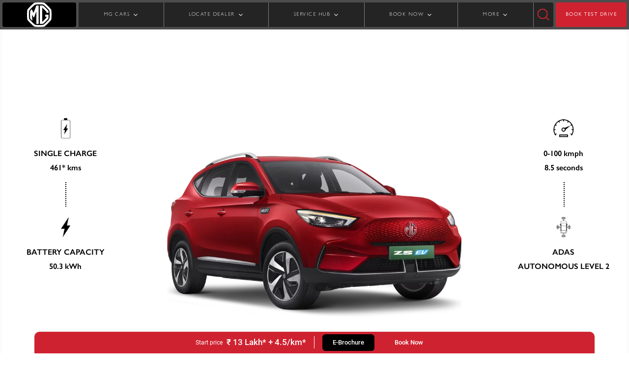

--- FILE ---
content_type: text/html;charset=utf-8
request_url: https://www.mgdelhi-north.co.in/vehicles/mgzsev-electric-car-in-india
body_size: 34095
content:

<!DOCTYPE HTML>
<html lang="en">
    <head>
    <meta charset="UTF-8"/>
    <title>Best Electric Car in India, 2025: MG ZS EV Price - MG Motor India</title>
    
    <meta name="description" content="Best Electric Car in India 2025 - MG ZS EV price in India starting @ ₹13 Lakh, top electric cars in India. Explore the best electric vehicles, accessories &amp; model variants at MG Motor."/>
    

    





<meta http-equiv="X-UA-Compatible" content="IE=edge"/>
<meta name="viewport" content="width=device-width, initial-scale=1, shrink-to-fit=no"/>
<meta name="robots" content="index, follow"/>
<meta property="og:site_name" content="MG Motor India "/>
<meta name="og:title" content="Best Electric Car in India, 2025: MG ZS EV Price - MG Motor India"/>
<meta property="og:description" content="Best Electric Car in India 2025 - MG ZS EV price in India starting @ ₹13 Lakh, top electric cars in India. Explore the best electric vehicles, accessories &amp; model variants at MG Motor."/>
<meta property="og:type" content="website"/>
<meta name="og:image" content="https://www.mgdelhi-north.co.in/content/dam/mgmotor/banners/zs-bn-dsc-0051.jpg"/>
<meta name="og:url" content="https://www.mgdelhi-north.co.in/vehicles/mgzsev-electric-car-in-india"/>
<meta name="facebook-domain-verification" content="7rnn1amk6b3t5qz2cyxd4u04tp88ld"/>
<meta name="referrer" content="strict-origin-when-cross-origin"/>
<script defer="defer" type="text/javascript" src="https://rum.hlx.page/.rum/@adobe/helix-rum-js@%5E2/dist/rum-standalone.js" data-routing="env=prod,tier=publish,ams=MG Motor India Private Limited"></script>
<link rel="canonical" href="https://www.mgmotor.co.in/vehicles/mgzsev-electric-car-in-india"/>
<link href="/content/dam/mgmotor/icons/mg-icon-001.png" rel="icon" type="image/x-icon"/>


<script async src="/etc.clientlibs/mgmotor-redesign/clientlibs/page-specific/clientlib-initialCallback.min.ACSHASH0d0223f5cd749da33c6a0faa2a53be6b.js"></script>
<script async fetchpriority="high" src="/etc.clientlibs/mgmotor-redesign/clientlibs/page-specific/clientlib-dynamic-media.min.ACSHASH9129cbb1621e0eb5c1aea0ea4b850caa.js"></script>

<script async src="https://rum.auditzy.com/NwRMbnmr-www.mgmotor.co.in.js"> </script>


<meta name="google-site-verification" content="ki0Upt7_r5nTcuIHBESHw2AOjyHyFBZ3mHkU0U-4TFY"/>


  <link rel="preload stylesheet" href="/etc.clientlibs/mgmotor-redesign/clientlibs/clientlib-base.min.ACSHASHdbd3d9ddc2353533b1481b0387c3d931.css" type="text/css" media="all" onload="this.media='all'" as="style"/>
    
    	
    		
    



    	
    		
    



    	
    		
    



    	
    
	
	


<link rel="preconnect" href="https://mgmotor.scene7.com/is/image/mgmotor"/>

<!-- Preloading fonts required -->
<link rel="preload" href="/etc.clientlibs/mgmotor-redesign/clientlibs/clientlib-site/resources/fonts/GillSans-Light.woff2" as="font" type="font/woff2" crossorigin/>
<link rel="preload" href="/etc.clientlibs/mgmotor-redesign/clientlibs/clientlib-site/resources/fonts/FontAwesome.woff2" as="font" type="font/woff2" crossorigin/>
<link rel="preload" href="/etc.clientlibs/mgmotor-redesign/clientlibs/clientlib-site/resources/fonts/Roboto-Regular.woff2" as="font" type="font/woff2" crossorigin/>

<link rel="preconnect" href="https://assets.adobedtm.com/"/>
<link rel="preconnect" href="https://www.googletagmanager.com"/>
<link rel="preconnect" href="https://www.google-analytics.com"/>

    <!--Preconnect and DNS-Prefetch to improve page load time. -->
    <link rel="dns-prefetch" href="//mgmotorindia.tt.omtrdc.net"/>
    <link rel="dns-prefetch" href="//mgmotorindiaprod.112.2o7.net"/>
    <!-- Preconnect and DNS-Prefetch-->    








 






 


    <script defer type="text/javascript">
    	 var digitalData ="";
         digitalData = {"page":{"pageInfo":{"siteSection":"Home|vehicles|mgzsev-electric-car-in-india","pageType":"Static","pageTitle":"MG ZS EV","language":"en","pageURL":"https://www.mgmotor.co.in/vehicles/mgzsev-electric-car-in-india","pageName":"vehicles|mgzsev-electric-car-in-india"}}};
    </script>
	 	
	
	<script src="//assets.adobedtm.com/launch-EN87d9ed3da2894bf4a1de017ed02118ec.min.js" async></script>




<script defer type='application/ld+json'>
{
	"@context": "http://schema.org",
	"@type": "Organization",
	"@id": "https://www.mgmotor.co.in/vehicles/mgzsev-electric-car-in-india",
	"url": "https://www.mgmotor.co.in/vehicles/mgzsev-electric-car-in-india",
	"logo": "https://www.mgdelhi-north.co.in/content/dam/mgmotor/icons/icon-mg-logo.svg",
	"name": "Morris Garages India",
"legalName" : "MG Motor India Pvt. Ltd.",
    "brand" : "Morris Garages India",
    "alternateName" : " MG Motor India ",
"parentOrganization" : "Morris Garages",
"image" : "https://www.mgmotor.co.in/content/dam/mgmotor/product-banners/mg-hector/home-tabPortrait.jpg",
    "address": {
  "@type": "PostalAddress",
  "streetAddress": "10th Floor, Experion Centre, 32nd Milestone",
  "addressLocality": "Gurugram",
  "addressRegion": "Haryana",
  "postalCode": "122001",
  "addressCountry": "INDIA"
  },
  "sameAs": [
  "https://www.instagram.com/mgmotorin/",
  "https://www.facebook.com/MGMotorIN/",
  "https://twitter.com/MGIndiaSupport ",
  "https://www.youtube.com/c/MGMotorIndia",
  "https://en.wikipedia.org/wiki/MG_Motor_India"
  ],
"contactPoint": [
{
"@type": "ContactPoint",
"telephone": "+1-800-100-6464",
"contactType": "sales",
"areaServed": [ "India" ]
}]
}
</script>


<!--Vehicles Schema-->
<script async type="application/ld+json">
{
  "@context": "https://schema.org",
  "@type": "Vehicle",
  "brand": {
    "@type": "Brand",
    "name": "MG Motor India"
  },
  "name": "MG ZS EV",
  "model": "ZS EV",
  "description": "A modern electric SUV offering plush interiors with dual-tone Iconic Ivory theme, panoramic dual-pane sunroof, i-SMART connected technology, and advanced Level-2 autonomous features including Lane Departure Warning and Emergency Lane Keep.",
  "url": "https://www.mgmotor.co.in/vehicles/mgzsev-electric-car-in-india",
  "bodyType": "SUV",
  "vehicleSeatingCapacity": {
    "@type": "QuantitativeValue",
    "value": "5 seater"
  },
  "fuelType": "Electric",
  "manufacturer": {
    "@type": "Organization",
    "name": "MG Motor India"
  },
  "additionalProperty": [
    {
      "@type": "PropertyValue",
      "name": "Dual-tone Iconic Ivory Interior",
      "value": "Yes"
    },
    {
      "@type": "PropertyValue",
      "name": "Panoramic Dual-Pane Sunroof",
      "value": "Yes"
    },
    {
      "@type": "PropertyValue",
      "name": "ADAS Level-2 Lane Functions",
      "value": "Lane Departure Warning, Emergency Lane Keep, Lane Keep Assist"
    },
    {
      "@type": "PropertyValue",
      "name": "i-SMART Technology",
      "value": "75+ connected features"
    },
    {
      "@type": "PropertyValue",
      "name": "Airbags",
      "value": "6"
    }
  ],
  "offers": {
    "@type": "AggregateOffer",
    "offerCount": "1",
    "priceCurrency": "INR",
    "lowPrice": 2199800,
    "highPrice": 2199800
  }
}
</script>
<!--Breadcrumb Schema-->
<script async type="application/ld+json">
{
  "@context": "https://schema.org/", 
  "@type": "BreadcrumbList", 
  "itemListElement": [{
    "@type": "ListItem", 
    "position": 1, 
    "name": "Home",
    "item": "https://www.mgmotor.co.in"  
  },{
    "@type": "ListItem", 
    "position": 2, 
    "name": "MG Hector",
    "item": "https://www.mgmotor.co.in/vehicles/mgzsev-electric-car-in-india"  
  }]
}
</script>

<!--Product Schema-->
<script async type="application/ld+json">
{
  "@context": "https://schema.org/", 
  "@type": "Product", 
  "name": "MG ZS EV",
  "image": "https://mgmotor.scene7.com/is/image/mgmotor/zs-img-dsc-0319?$mg-rgb-tablet-image-responsive$&fmt=png-alpha",
  "description": "The MG ZS EV is India’s electric Internet SUV with a futuristic, wide-stance design, plush dual-tone Ivory interiors (plus a Dark-Grey option), panoramic skyroof, Level-2 ADAS (lane keep, emergency lane keep, lane-departure warning), 75+ i-SMART connected features, a 50.3 kWh battery delivering up to 461 km range, and a suite of safety systems including six airbags and 360° camera.",
  "brand": {
    "@type": "Brand",
    "name": "MG Motor"
  },
  "offers": {
    "@type": "Offer",
    "url": "https://www.mgmotor.co.in/vehicles/mgzsev-electric-car-in-india",
    "priceCurrency": "INR",
    "price": "1300000",
    "availability": "https://schema.org/InStock",
    "itemCondition": "https://schema.org/NewCondition"
  }
}
</script>

<!--FAQ Schema-->
<script type="application/ld+json">
{
  "@context": "https://schema.org",
  "@type": "FAQPage",
  "mainEntity": [{
    "@type": "Question",
    "name": "What is the tyre specifications of MG ZS EV?",
    "acceptedAnswer": {
      "@type": "Answer",
      "text": "The Tyre specifications of MG ZS EV is 215/55 R 17 - 43.18 cm (17 inches) Alloy Wheel."
    }
  },{
    "@type": "Question",
    "name": "What is the seating capacity of MG ZS EV?",
    "acceptedAnswer": {
      "@type": "Answer",
      "text": "MG ZS EV is a 5 seater SUV car."
    }
  },{
    "@type": "Question",
    "name": "What is the battery capacity of MG ZS EV?",
    "acceptedAnswer": {
      "@type": "Answer",
      "text": "The battery capacity of MG ZS EV is 50.3 kWh."
    }
  },{
    "@type": "Question",
    "name": "Does MG ZS EV has sky roof?",
    "acceptedAnswer": {
      "@type": "Answer",
      "text": "Yes. Mg ZS EV has dual pane panoramic sky roof."
    }
  },{
    "@type": "Question",
    "name": "What is the starting price of MG ZS EV?",
    "acceptedAnswer": {
      "@type": "Answer",
      "text": "The starting price of MG ZS EV is ₹18.98 Lakh* onwards."
    }
  }]
}
</script>

    
    
    

    

    
    
    

    
</head>
    <body class="page basicpage" id="page-495eaac182">
        
        
        
            




            



            


<main id="main-wrapper" class="mg-wrapper">
	<!-- Header Fragment Starts -->
	<div class="xfpage page basicpage header experiencefragment">

    



<div class="xf-content-height">
    


<div class="aem-Grid aem-Grid--12 aem-Grid--default--12 ">
    
    <div class="responsivegrid aem-GridColumn aem-GridColumn--default--12">


<div class="aem-Grid aem-Grid--12 aem-Grid--default--12 ">
    
    <div class="headerWrapperComponent parbase solid-header aem-GridColumn aem-GridColumn--default--12"><!-- Header wrapper component -->


    <section class="mg-headerwrapper-revamp">
        <header class="desktop-header d-none d-lg-flex header sticky-header">
            <div class="logo-container">
                <a href="/" class="logo-anchor">
                    <img class="img-fluid img-fluid" src="https://mgmotor.scene7.com/is/image/mgmotor/mg-icon-006?fmt=webp-alpha" fetchpriority="high" height="50" alt="logo"/>
                </a>
            </div>
            

            <div class="wrapperSeperator">
                <nav class="navigation">
                    <ul id="link-list">
                        
                            <li class="dropdown closed" id="MG CARS">
                                
                                
                                <span class="link-anchor">MG CARS </span>
                                
                                
		<!-- Left text right image -->

    <div class="megamenu">
        <div class="carMenu">
            <div class="car-names">
                <h3 class="car-names-heading">Explore</h3>
                <ul class="carnamesList">
                    
                        <li id="car-names-list-li" data-mapping="MG Windsor EV" class="car-names-list-items active">
                            <span class="car-name-anchor" href="javascript:void(0)">MG Windsor EV</span>
                            <span id="model-top-text" class="d-none modelTopText" data-mapping="MG Windsor EV" data-carSubtitle="INDIA&#39;S FIRST INTELLIGENT CUV" data-carTitle="MG WINDSOR EV"></span>
                            
                                <small id="variants-info" class="d-none variantDetails" data-variants="MG Windsor EV" data-images="https://mgmotor.scene7.com/is/image/mgmotor/cuv-img-dsc-049?fmt=png-alpha" data-alttext="MG Windsor EV" data-mapping="MG Windsor EV" data-price="9.99 LAKH + 3.9/km" data-url="/vehicles/windsor-ev-electric-car-in-india"></small>
                            
                                <small id="variants-info" class="d-none variantDetails" data-variants="MG Windsor EV PRO" data-images="https://mgmotor.scene7.com/is/image/mgmotor/cuv-img-dsc-129?fmt=png-alpha" data-alttext="Windsor EV Pro" data-mapping="MG Windsor EV" data-price="12.25 LAKH + 4.5/km" data-url="/vehicles/windsor-ev-pro"></small>
                            
                                <small id="variants-info" class="d-none variantDetails" data-variants="MG Windsor EV Inspire" data-images="https://mgmotor.scene7.com/is/image/mgmotor/windsor-hd-img-dsc-001?fmt=png-alpha" data-alttext="Windsor Inspire" data-mapping="MG Windsor EV" data-price="9.99 LAKH + 3.9/km" data-url="/vehicles/windsor-ev-inspire"></small>
                            
                        </li>
                    
                        <li id="car-names-list-li" data-mapping="MG Hector" class="car-names-list-items">
                            <span class="car-name-anchor" href="javascript:void(0)">MG Hector</span>
                            <span id="model-top-text" class="d-none modelTopText" data-mapping="MG Hector" data-carSubtitle="IT&#39;S A HUMAN THING" data-carTitle="MG HECTOR"></span>
                            
                                <small id="variants-info" class="d-none variantDetails" data-variants="MG Hector " data-images="https://mgmotor.scene7.com/is/image/mgmotor/hd-img-dsc-001?fmt=png-alpha" data-alttext="hector-5-seater" data-mapping="MG Hector" data-price="14.00* LAKH" data-url="/vehicles/mghector"></small>
                            
                                <small id="variants-info" class="d-none variantDetails" data-variants="MG Hector Plus 6 Seater" data-images="https://mgmotor.scene7.com/is/image/mgmotor/hd-img-dsc-002?fmt=png-alpha" data-alttext="hector-6-seater" data-mapping="MG Hector" data-price="16.05* LAKH" data-url="/vehicles/mghector-plus-6-seater"></small>
                            
                                <small id="variants-info" class="d-none variantDetails" data-variants="MG Hector Plus 7 Seater" data-images="https://mgmotor.scene7.com/is/image/mgmotor/hd-img-dsc-003?fmt=png-alpha" data-alttext="hector-7-seater" data-mapping="MG Hector" data-price="16.05* LAKH" data-url="/vehicles/mghector-plus-7-seater"></small>
                            
                                <small id="variants-info" class="d-none variantDetails" data-variants="MG Hector Blackstorm" data-images="https://mgmotor.scene7.com/is/image/mgmotor/hd-img-dsc-034?fmt=png-alpha" data-alttext="hector-blackstorm" data-mapping="MG Hector" data-price="14.00* LAKH" data-url="/vehicles/mghector-black-storm"></small>
                            
                                <small id="variants-info" class="d-none variantDetails" data-variants="MG Hector Snowstorm" data-images="https://mgmotor.scene7.com/is/image/mgmotor/mg-img-dsc-0146?fmt=png-alpha" data-alttext="MG Hector Snowstorm" data-mapping="MG Hector" data-price="14.00* LAKH" data-url="/vehicles/mghector-snowstorm"></small>
                            
                        </li>
                    
                        <li id="car-names-list-li" data-mapping="MG Comet EV" class="car-names-list-items">
                            <span class="car-name-anchor" href="javascript:void(0)">MG Comet EV</span>
                            <span id="model-top-text" class="d-none modelTopText" data-mapping="MG Comet EV" data-carSubtitle="THE STREET SMART CAR " data-carTitle="MG COMET EV"></span>
                            
                                <small id="variants-info" class="d-none variantDetails" data-variants="MG Comet EV" data-images="https://mgmotor.scene7.com/is/image/mgmotor/hd-img-dsc-044?fmt=png-alpha" data-alttext="comet-ev" data-mapping="MG Comet EV" data-price="4.99 LAKH + 3.1/km" data-url="/vehicles/comet-ev-electric-car-in-india"></small>
                            
                                <small id="variants-info" class="d-none variantDetails" data-variants="MG Comet EV Blackstorm" data-images="https://mgmotor.scene7.com/is/image/mgmotor/hd-img-dsc-045?fmt=png-alpha" data-alttext="comet-ev-blackstorm" data-mapping="MG Comet EV" data-price="7.63 LAKH + 3.1/km" data-url="/vehicles/mg-comet-ev-blackstorm"></small>
                            
                        </li>
                    
                        <li id="car-names-list-li" data-mapping="MG Astor" class="car-names-list-items">
                            <span class="car-name-anchor" href="javascript:void(0)">MG Astor</span>
                            <span id="model-top-text" class="d-none modelTopText" data-mapping="MG Astor" data-carSubtitle="THE BLOCKBUSTER SUV" data-carTitle="MG ASTOR"></span>
                            
                                <small id="variants-info" class="d-none variantDetails" data-variants="MG Astor" data-images="https://mgmotor.scene7.com/is/image/mgmotor/hd-img-dsc-038?fmt=png-alpha" data-alttext="astor" data-mapping="MG Astor" data-price="9.65* LAKH" data-url="/vehicles/mgastor"></small>
                            
                        </li>
                    
                        <li id="car-names-list-li" data-mapping="MG ZS EV" class="car-names-list-items">
                            <span class="car-name-anchor" href="javascript:void(0)">MG ZS EV</span>
                            <span id="model-top-text" class="d-none modelTopText" data-mapping="MG ZS EV" data-carSubtitle="INDIA&#39;S FIRST PURE ELECTRIC INTERNET SUV" data-carTitle="MG ZS EV"></span>
                            
                                <small id="variants-info" class="d-none variantDetails" data-variants="MG ZS EV" data-images="https://mgmotor.scene7.com/is/image/mgmotor/hd-img-dsc-007?fmt=png-alpha" data-alttext="mg-zs-ev" data-mapping="MG ZS EV" data-price="13 LAKH + 4.5/km" data-url="/vehicles/mgzsev-electric-car-in-india"></small>
                            
                        </li>
                    
                        <li id="car-names-list-li" data-mapping="MG Gloster" class="car-names-list-items">
                            <span class="car-name-anchor" href="javascript:void(0)">MG Gloster</span>
                            <span id="model-top-text" class="d-none modelTopText" data-mapping="MG Gloster" data-carSubtitle="DRIVE UNSTOPPABLE" data-carTitle="MG GLOSTER"></span>
                            
                                <small id="variants-info" class="d-none variantDetails" data-variants="MG Gloster" data-images="https://mgmotor.scene7.com/is/image/mgmotor/hd-img-dsc-023?fmt=png-alpha" data-alttext="gloster" data-mapping="MG Gloster" data-price="38.33* LAKH" data-url="/vehicles/mggloster"></small>
                            
                                <small id="variants-info" class="d-none variantDetails" data-variants="MG Gloster Blackstorm" data-images="https://mgmotor.scene7.com/is/image/mgmotor/gs-img-dsc-094?fmt=png-alpha" data-alttext="gloster-blackstorm" data-mapping="MG Gloster" data-price="40.46* LAKH" data-url="/vehicles/mggloster-black-storm"></small>
                            
                                <small id="variants-info" class="d-none variantDetails" data-variants="MG Gloster Storm Series" data-images="https://mgmotor.scene7.com/is/image/mgmotor/gs-img-dsc-095?fmt=png-alpha" data-alttext="MG Gloster Blackstorm" data-mapping="MG Gloster" data-price="41.07* LAKH" data-url="/vehicles/mggloster-storm-series"></small>
                            
                        </li>
                    
                </ul>
            </div>

            <div class="car-variants" id="carVariantWrapper">

                <!-- Placeholder for Dynamic div on the right side -->

            </div>
        </div>
    </div>

    <!-- Mobile view for vehicle section -->

    <ul class="sub-menu d-none">
        <li class="back"></li>
        
            <li class="accordion">MG Windsor EV</li>
            <div class="accordion-content">
                
                    <div>
                        <a class=" accordion-anchor" href="/vehicles/windsor-ev-electric-car-in-india">
                            <img class="lozad" data-src="https://mgmotor.scene7.com/is/image/mgmotor/cuv-img-dsc-049?fmt=png-alpha" src="" alt="MG Windsor EV"/>
                            <p class="car-model-name-accordion">MG Windsor EV</p>
                            <p class="car-model-price-accordion">9.99 LAKH + 3.9/km</p>
                        </a>                        
                         
                    </div>
                
                    <div>
                        <a class=" accordion-anchor" href="/vehicles/windsor-ev-pro">
                            <img class="lozad" data-src="https://mgmotor.scene7.com/is/image/mgmotor/cuv-img-dsc-129?fmt=png-alpha" src="" alt="Windsor EV Pro"/>
                            <p class="car-model-name-accordion">MG Windsor EV PRO</p>
                            <p class="car-model-price-accordion">12.25 LAKH + 4.5/km</p>
                        </a>                        
                         
                    </div>
                
                    <div>
                        <a class=" accordion-anchor" href="/vehicles/windsor-ev-inspire">
                            <img class="lozad" data-src="https://mgmotor.scene7.com/is/image/mgmotor/windsor-hd-img-dsc-001?fmt=png-alpha" src="" alt="Windsor Inspire"/>
                            <p class="car-model-name-accordion">MG Windsor EV Inspire</p>
                            <p class="car-model-price-accordion">9.99 LAKH + 3.9/km</p>
                        </a>                        
                         
                    </div>
                
            </div>
        
            <li class="accordion">MG Hector</li>
            <div class="accordion-content">
                
                    <div>
                        <a class=" accordion-anchor" href="/vehicles/mghector">
                            <img class="lozad" data-src="https://mgmotor.scene7.com/is/image/mgmotor/hd-img-dsc-001?fmt=png-alpha" src="" alt="hector-5-seater"/>
                            <p class="car-model-name-accordion">MG Hector </p>
                            <p class="car-model-price-accordion">14.00* LAKH</p>
                        </a>                        
                         
                    </div>
                
                    <div>
                        <a class=" accordion-anchor" href="/vehicles/mghector-plus-6-seater">
                            <img class="lozad" data-src="https://mgmotor.scene7.com/is/image/mgmotor/hd-img-dsc-002?fmt=png-alpha" src="" alt="hector-6-seater"/>
                            <p class="car-model-name-accordion">MG Hector Plus 6 Seater</p>
                            <p class="car-model-price-accordion">16.05* LAKH</p>
                        </a>                        
                         
                    </div>
                
                    <div>
                        <a class=" accordion-anchor" href="/vehicles/mghector-plus-7-seater">
                            <img class="lozad" data-src="https://mgmotor.scene7.com/is/image/mgmotor/hd-img-dsc-003?fmt=png-alpha" src="" alt="hector-7-seater"/>
                            <p class="car-model-name-accordion">MG Hector Plus 7 Seater</p>
                            <p class="car-model-price-accordion">16.05* LAKH</p>
                        </a>                        
                         
                    </div>
                
                    <div>
                        <a class=" accordion-anchor" href="/vehicles/mghector-black-storm">
                            <img class="lozad" data-src="https://mgmotor.scene7.com/is/image/mgmotor/hd-img-dsc-034?fmt=png-alpha" src="" alt="hector-blackstorm"/>
                            <p class="car-model-name-accordion">MG Hector Blackstorm</p>
                            <p class="car-model-price-accordion">14.00* LAKH</p>
                        </a>                        
                         
                    </div>
                
                    <div>
                        <a class=" accordion-anchor" href="/vehicles/mghector-snowstorm">
                            <img class="lozad" data-src="https://mgmotor.scene7.com/is/image/mgmotor/mg-img-dsc-0146?fmt=png-alpha" src="" alt="MG Hector Snowstorm"/>
                            <p class="car-model-name-accordion">MG Hector Snowstorm</p>
                            <p class="car-model-price-accordion">14.00* LAKH</p>
                        </a>                        
                         
                    </div>
                
            </div>
        
            <li class="accordion">MG Comet EV</li>
            <div class="accordion-content">
                
                    <div>
                        <a class=" accordion-anchor" href="/vehicles/comet-ev-electric-car-in-india">
                            <img class="lozad" data-src="https://mgmotor.scene7.com/is/image/mgmotor/hd-img-dsc-044?fmt=png-alpha" src="" alt="comet-ev"/>
                            <p class="car-model-name-accordion">MG Comet EV</p>
                            <p class="car-model-price-accordion">4.99 LAKH + 3.1/km</p>
                        </a>                        
                         
                    </div>
                
                    <div>
                        <a class=" accordion-anchor" href="/vehicles/mg-comet-ev-blackstorm">
                            <img class="lozad" data-src="https://mgmotor.scene7.com/is/image/mgmotor/hd-img-dsc-045?fmt=png-alpha" src="" alt="comet-ev-blackstorm"/>
                            <p class="car-model-name-accordion">MG Comet EV Blackstorm</p>
                            <p class="car-model-price-accordion">7.63 LAKH + 3.1/km</p>
                        </a>                        
                         
                    </div>
                
            </div>
        
            <li class="accordion">MG Astor</li>
            <div class="accordion-content">
                
                    <div>
                        <a class=" accordion-anchor" href="/vehicles/mgastor">
                            <img class="lozad" data-src="https://mgmotor.scene7.com/is/image/mgmotor/hd-img-dsc-038?fmt=png-alpha" src="" alt="astor"/>
                            <p class="car-model-name-accordion">MG Astor</p>
                            <p class="car-model-price-accordion">9.65* LAKH</p>
                        </a>                        
                         
                    </div>
                
            </div>
        
            <li class="accordion">MG ZS EV</li>
            <div class="accordion-content">
                
                    <div>
                        <a class=" accordion-anchor" href="/vehicles/mgzsev-electric-car-in-india">
                            <img class="lozad" data-src="https://mgmotor.scene7.com/is/image/mgmotor/hd-img-dsc-007?fmt=png-alpha" src="" alt="mg-zs-ev"/>
                            <p class="car-model-name-accordion">MG ZS EV</p>
                            <p class="car-model-price-accordion">13 LAKH + 4.5/km</p>
                        </a>                        
                         
                    </div>
                
            </div>
        
            <li class="accordion">MG Gloster</li>
            <div class="accordion-content">
                
                    <div>
                        <a class=" accordion-anchor" href="/vehicles/mggloster">
                            <img class="lozad" data-src="https://mgmotor.scene7.com/is/image/mgmotor/hd-img-dsc-023?fmt=png-alpha" src="" alt="gloster"/>
                            <p class="car-model-name-accordion">MG Gloster</p>
                            <p class="car-model-price-accordion">38.33* LAKH</p>
                        </a>                        
                         
                    </div>
                
                    <div>
                        <a class=" accordion-anchor" href="/vehicles/mggloster-black-storm">
                            <img class="lozad" data-src="https://mgmotor.scene7.com/is/image/mgmotor/gs-img-dsc-094?fmt=png-alpha" src="" alt="gloster-blackstorm"/>
                            <p class="car-model-name-accordion">MG Gloster Blackstorm</p>
                            <p class="car-model-price-accordion">40.46* LAKH</p>
                        </a>                        
                         
                    </div>
                
                    <div>
                        <a class=" accordion-anchor" href="/vehicles/mggloster-storm-series">
                            <img class="lozad" data-src="https://mgmotor.scene7.com/is/image/mgmotor/gs-img-dsc-095?fmt=png-alpha" src="" alt="MG Gloster Blackstorm"/>
                            <p class="car-model-name-accordion">MG Gloster Storm Series</p>
                            <p class="car-model-price-accordion">41.07* LAKH</p>
                        </a>                        
                         
                    </div>
                
            </div>
        
    </ul>

		
		
		
		
		



                            </li>

                        
                            <li class="dropdown closed" id="LOCATE DEALER">
                                
                                
                                <span class="link-anchor">LOCATE DEALER </span>
                                
                                
		
		<!-- Three image text view -->

	<div class="megamenu">
		<div class="owl-carousel owl-theme megaMenuCarousel">
			
				
				<a class="header-click" href="/tools/car-dealers">
					<div class="item threeImageTextView-wrapper">
						
						<img class="threeImageTextView-image lozad" data-src="https://mgmotor.scene7.com/is/image/mgmotor/hd-img-dsc-040" src="" alt="dealer-2"/>
					</div>
					<p class="threeImageTextView-anchor"> Locate Dealers</p>	
				</a>
			
				
				<a class="header-click" href="/tools/charger-locator">
					<div class="item threeImageTextView-wrapper">
						
						<img class="threeImageTextView-image lozad" data-src="https://mgmotor.scene7.com/is/image/mgmotor/hd-img-dsc-012" src="" alt="dealer-3"/>
					</div>
					<p class="threeImageTextView-anchor"> Locate EV chargers</p>	
				</a>
			
		</div>
	</div>
	
<!-- For mobile view -->
<ul class="sub-menu d-none">
   <li class="back"></li>
   
   <li>
      	
      <a class="header-click" href="/tools/car-dealers">Locate Dealers</a>	
   </li>
   
   <li>
      	
      <a class="header-click" href="/tools/charger-locator">Locate EV chargers</a>	
   </li>
   
</ul>

		
		
		
		



                            </li>

                        
                            <li class="dropdown closed" id="SERVICE HUB">
                                
                                
                                <span class="link-anchor">SERVICE HUB </span>
                                
                                
		
		
		<!-- Five image and text view -->
					
<div class="megamenu">
	<div class="dropdown-content">
		
			<div class="tabThreeClassname grey-on-hover">
				<a class="tabThreeClassname-anchor" href="/vehicles/windsor-ev-electric-car-in-india/service">
					
					<img class="tabThreeClassname-img lozad" data-src="https://mgmotor.scene7.com/is/image/mgmotor/cuv-img-dsc-049?fmt=png-alpha" src="" alt="Windsor-EV"/>
					<p class="tabThreeClassname-para">MG Windsor EV</p>
					<span>Book Service></span>
				</a>
			</div>
		
			<div class="tabThreeClassname grey-on-hover">
				<a class="tabThreeClassname-anchor" href="/service">
					
					<img class="tabThreeClassname-img lozad" data-src="https://mgmotor.scene7.com/is/image/mgmotor/hd-img-dsc-016?fmt=png-alpha" src="" alt="MG Hector"/>
					<p class="tabThreeClassname-para">MG Hector</p>
					<span>Book Service></span>
				</a>
			</div>
		
			<div class="tabThreeClassname grey-on-hover">
				<a class="tabThreeClassname-anchor" href="/vehicles/comet-ev-electric-car-in-india/service">
					
					<img class="tabThreeClassname-img lozad" data-src="https://mgmotor.scene7.com/is/image/mgmotor/hd-img-dsc-013?fmt=png-alpha" src="" alt="comet-service"/>
					<p class="tabThreeClassname-para">MG Comet EV</p>
					<span>Book Service></span>
				</a>
			</div>
		
			<div class="tabThreeClassname grey-on-hover">
				<a class="tabThreeClassname-anchor" href="/service/astor-my-mg-shield">
					
					<img class="tabThreeClassname-img lozad" data-src="https://mgmotor.scene7.com/is/image/mgmotor/hd-img-dsc-015?fmt=png-alpha" src="" alt="MG Astor"/>
					<p class="tabThreeClassname-para">MG Astor</p>
					<span>Book Service></span>
				</a>
			</div>
		
			<div class="tabThreeClassname grey-on-hover">
				<a class="tabThreeClassname-anchor" href="/vehicles/mgzsev-electric-car-in-india/mg-e-shield-services">
					
					<img class="tabThreeClassname-img lozad" data-src="https://mgmotor.scene7.com/is/image/mgmotor/hd-img-dsc-014?fmt=png-alpha" src="" alt="MG ZS EV"/>
					<p class="tabThreeClassname-para">MG ZS EV</p>
					<span>Book Service></span>
				</a>
			</div>
		
			<div class="tabThreeClassname grey-on-hover">
				<a class="tabThreeClassname-anchor" href="/tools/my-mg-shield">
					
					<img class="tabThreeClassname-img lozad" data-src="https://mgmotor.scene7.com/is/image/mgmotor/hd-img-dsc-017?fmt=png-alpha" src="" alt="MG Gloster"/>
					<p class="tabThreeClassname-para">MG Gloster</p>
					<span>Book Service></span>
				</a>
			</div>
		
	</div>
</div>

<!-- For mobile view -->
<ul class="sub-menu d-none">
   <li class="back"></li>
   
   <li>
      <a class="header-click" href="/vehicles/windsor-ev-electric-car-in-india/service">MG Windsor EV</a>
   </li>
   
   <li>
      <a class="header-click" href="/service">MG Hector</a>
   </li>
   
   <li>
      <a class="header-click" href="/vehicles/comet-ev-electric-car-in-india/service">MG Comet EV</a>
   </li>
   
   <li>
      <a class="header-click" href="/service/astor-my-mg-shield">MG Astor</a>
   </li>
   
   <li>
      <a class="header-click" href="/vehicles/mgzsev-electric-car-in-india/mg-e-shield-services">MG ZS EV</a>
   </li>
   
   <li>
      <a class="header-click" href="/tools/my-mg-shield">MG Gloster</a>
   </li>
   
</ul>
	
		
		
		



                            </li>

                        
                            <li class="dropdown closed" id="BOOK NOW">
                                
                                
                                <span class="link-anchor">BOOK NOW </span>
                                
                                
		
		
		<!-- Five image and text view -->
					
<div class="megamenu">
	<div class="dropdown-content">
		
			<div class="tabThreeClassname grey-on-hover">
				<a class="tabThreeClassname-anchor" href="/vehicles/mg-ebooking">
					
					<img class="tabThreeClassname-img lozad" data-src="https://mgmotor.scene7.com/is/image/mgmotor/hd-img-dsc-035" src="" alt="E-Booking"/>
					<p class="tabThreeClassname-para">E-Book Your MG</p>
					<span>E-Book Your MG></span>
				</a>
			</div>
		
			<div class="tabThreeClassname grey-on-hover">
				<a class="tabThreeClassname-anchor" href="/tools/booking-status">
					
					<img class="tabThreeClassname-img lozad" data-src="https://mgmotor.scene7.com/is/image/mgmotor/hd-img-dsc-021" src="" alt="Booking Status"/>
					<p class="tabThreeClassname-para">Booking Status</p>
					<span>Booking Status></span>
				</a>
			</div>
		
			<div class="tabThreeClassname grey-on-hover">
				<a class="tabThreeClassname-anchor" href="/tools/complete-your-booking">
					
					<img class="tabThreeClassname-img lozad" data-src="https://mgmotor.scene7.com/is/image/mgmotor/hd-img-dsc-020" src="" alt="Manage Booking"/>
					<p class="tabThreeClassname-para">Manage Booking</p>
					<span>Manage Booking></span>
				</a>
			</div>
		
	</div>
</div>

<!-- For mobile view -->
<ul class="sub-menu d-none">
   <li class="back"></li>
   
   <li>
      <a class="header-click" href="/vehicles/mg-ebooking">E-Book Your MG</a>
   </li>
   
   <li>
      <a class="header-click" href="/tools/booking-status">Booking Status</a>
   </li>
   
   <li>
      <a class="header-click" href="/tools/complete-your-booking">Manage Booking</a>
   </li>
   
</ul>
	
		
		
		



                            </li>

                        
                            <li class="dropdown closed" id="MORE">
                                
                                
                                <span class="link-anchor">MORE </span>
                                
                                
		
		
		
		<!-- Image center text on left and right -->


	<div class="megamenu">
		<div class="moreMenu">
				
					<div class="menu-column">
						<div class="menu-header">Brand</div>
						<ul class="menu">
							
								<li class="more-menu-li">
                                
								<a class="more-menu-anchor header-click" href="https://corp.mgmotor.co.in/about-us">About MG</a>
								</li>
							
								<li class="more-menu-li">
                                <a class="more-menu-anchor header-click" href="/brand/history">History</a>
								
								</li>
							
								<li class="more-menu-li">
                                
								<a class="more-menu-anchor header-click" href="https://corp.mgmotor.co.in/life-at-mg">Life At MG</a>
								</li>
							
								<li class="more-menu-li">
                                <a class="more-menu-anchor header-click" href="/careers">Careers</a>
								
								</li>
							
						</ul>
					</div>
				
		
			<div class="image-column">
				
				<img class="car-image-moreMenu lozad" data-src="https://mgmotor.scene7.com/is/image/mgmotor/hd-img-dsc-040" src="" alt="center-image"/>
			</div>
			<div class="divider"></div>
				
					<div class="menu-column">
						<div class="menu-header">More</div>
						<ul class="menu">
							
								<li class="more-menu-li"> 
                                
								<a class="more-menu-anchor header-click" href="https://cc.mgmotor.co.in">Virtual Showroom</a>
								</li>
							
								<li class="more-menu-li"> 
                                <a class="more-menu-anchor header-click" href="/tools/trip-planner">EV Trip Planner</a>
								
								</li>
							
								<li class="more-menu-li"> 
                                <a class="more-menu-anchor header-click" href="/media-center">Media</a>
								
								</li>
							
						</ul>
					</div>
				
		</div>
	</div>

<!-- For Mobile View -->
<ul class="sub-menu d-none">
   <li class="back"></li>
	
		<li class="accordion">Brand</li>
		<div class="accordion-content">
			<ul>
									
					<li>
						
						<a class="header-click" href="https://corp.mgmotor.co.in/about-us">About MG</a>
					</li>
									
					<li>
						<a class="header-click" href="/brand/history">History</a>
						
					</li>
									
					<li>
						
						<a class="header-click" href="https://corp.mgmotor.co.in/life-at-mg">Life At MG</a>
					</li>
									
					<li>
						<a class="header-click" href="/careers">Careers</a>
						
					</li>
				
			</ul>
		</div>
	
	
		<li class="accordion">More</li>
		<div class="accordion-content">
			<ul>
				
					<li>
						
						<a class="header-click" href="https://cc.mgmotor.co.in">Virtual Showroom</a>
					</li>
				
					<li>
						<a class="header-click" href="/tools/trip-planner">EV Trip Planner</a>
						
					</li>
				
					<li>
						<a class="header-click" href="/media-center">Media</a>
						
					</li>
				
			</ul>
		</div>
	
</ul>

		
		



                            </li>

                        
                        
                    </ul>
                </nav>
            </div>

            <div class="search-icon search-box" id="searchWrapper" search-href="/search?searchstring=">
                <img class="search-icon-img img-fluid cursor-pointer w-100" width="24" height="24" src="/content/dam/mgmotor/header-images/icon-img-dsc-001.svg" fetchpriority="high" id="searchIcon" alt="search-icon"/>
                <div class="search-input">
                    <input type="text" id="searchInputDesktop" name="searchInputDesktop" class="form-control searchInput" placeholder="Search" aria-label="search input"/>
                    <img class="search-icon-img-bar searchIconBar cursor-pointer" width="20" height="20" src="/content/dam/mgmotor/header-images/icon-img-dsc-001.svg" id="searchIconBar" alt="search-icon-bar"/>
                </div>
            </div>
            <a href="/tools/test-drive" class="book-test-drive-button">BOOK TEST DRIVE</a>
        </header>

        <!--Header for mobile-->

        <header class="mobile-header d-flex d-lg-none header sticky-header">

            <div class="logo-container">
                <a href="/" class="logo-anchor">
                    <img class="d-inline-block d-lg-none img-fluid img-fluid" src="https://mgmotor.scene7.com/is/image/mgmotor/mg-icon-006?fmt=webp-alpha" fetchpriority="high" height="50" alt="logo"/>
                </a>
            </div>

            <a href="/tools/test-drive" class="book-test-drive-button ms-auto me-2">BOOK TEST DRIVE</a>

            <div class="hamburger-menu  ">
                <input type="checkbox" id="navbar-toggler" class="navbar-toggler"/>
                <label for="navbar-toggler" class="navbar-toggler-icon" aria-label="hamburger icon"></label>
            </div>

            <!-- Search bar and logo -->
            <div id="mobileNav" class="collapse">
                <div class="wrapper-sub-menu">
                    <div class="row">
                        <div class="col">
                            <div class="search-input mobile">
                                <input type="text" id="searchInputMobile" name="searchInputMobile" class="form-control searchInput" placeholder="Search" aria-label="search input"/>
                                <img class="search-icon-img-bar searchIconBar cursor-pointer" width="20" height="20" src="/content/dam/mgmotor/header-images/icon-img-dsc-001.svg" id="searchIconBar" alt="search-icon-bar"/>
                            </div>
                        </div>
                    </div>

                    <ul id="menu-nav">
                        
                            <li class="submenu-mobile has-sub-menu" data-target="MG CARS">
                                
                                
                                <span class="link-anchor">MG CARS </span>
                                
                                
		<!-- Left text right image -->

    <div class="megamenu">
        <div class="carMenu">
            <div class="car-names">
                <h3 class="car-names-heading">Explore</h3>
                <ul class="carnamesList">
                    
                        <li id="car-names-list-li" data-mapping="MG Windsor EV" class="car-names-list-items active">
                            <span class="car-name-anchor" href="javascript:void(0)">MG Windsor EV</span>
                            <span id="model-top-text" class="d-none modelTopText" data-mapping="MG Windsor EV" data-carSubtitle="INDIA&#39;S FIRST INTELLIGENT CUV" data-carTitle="MG WINDSOR EV"></span>
                            
                                <small id="variants-info" class="d-none variantDetails" data-variants="MG Windsor EV" data-images="https://mgmotor.scene7.com/is/image/mgmotor/cuv-img-dsc-049?fmt=png-alpha" data-alttext="MG Windsor EV" data-mapping="MG Windsor EV" data-price="9.99 LAKH + 3.9/km" data-url="/vehicles/windsor-ev-electric-car-in-india"></small>
                            
                                <small id="variants-info" class="d-none variantDetails" data-variants="MG Windsor EV PRO" data-images="https://mgmotor.scene7.com/is/image/mgmotor/cuv-img-dsc-129?fmt=png-alpha" data-alttext="Windsor EV Pro" data-mapping="MG Windsor EV" data-price="12.25 LAKH + 4.5/km" data-url="/vehicles/windsor-ev-pro"></small>
                            
                                <small id="variants-info" class="d-none variantDetails" data-variants="MG Windsor EV Inspire" data-images="https://mgmotor.scene7.com/is/image/mgmotor/windsor-hd-img-dsc-001?fmt=png-alpha" data-alttext="Windsor Inspire" data-mapping="MG Windsor EV" data-price="9.99 LAKH + 3.9/km" data-url="/vehicles/windsor-ev-inspire"></small>
                            
                        </li>
                    
                        <li id="car-names-list-li" data-mapping="MG Hector" class="car-names-list-items">
                            <span class="car-name-anchor" href="javascript:void(0)">MG Hector</span>
                            <span id="model-top-text" class="d-none modelTopText" data-mapping="MG Hector" data-carSubtitle="IT&#39;S A HUMAN THING" data-carTitle="MG HECTOR"></span>
                            
                                <small id="variants-info" class="d-none variantDetails" data-variants="MG Hector " data-images="https://mgmotor.scene7.com/is/image/mgmotor/hd-img-dsc-001?fmt=png-alpha" data-alttext="hector-5-seater" data-mapping="MG Hector" data-price="14.00* LAKH" data-url="/vehicles/mghector"></small>
                            
                                <small id="variants-info" class="d-none variantDetails" data-variants="MG Hector Plus 6 Seater" data-images="https://mgmotor.scene7.com/is/image/mgmotor/hd-img-dsc-002?fmt=png-alpha" data-alttext="hector-6-seater" data-mapping="MG Hector" data-price="16.05* LAKH" data-url="/vehicles/mghector-plus-6-seater"></small>
                            
                                <small id="variants-info" class="d-none variantDetails" data-variants="MG Hector Plus 7 Seater" data-images="https://mgmotor.scene7.com/is/image/mgmotor/hd-img-dsc-003?fmt=png-alpha" data-alttext="hector-7-seater" data-mapping="MG Hector" data-price="16.05* LAKH" data-url="/vehicles/mghector-plus-7-seater"></small>
                            
                                <small id="variants-info" class="d-none variantDetails" data-variants="MG Hector Blackstorm" data-images="https://mgmotor.scene7.com/is/image/mgmotor/hd-img-dsc-034?fmt=png-alpha" data-alttext="hector-blackstorm" data-mapping="MG Hector" data-price="14.00* LAKH" data-url="/vehicles/mghector-black-storm"></small>
                            
                                <small id="variants-info" class="d-none variantDetails" data-variants="MG Hector Snowstorm" data-images="https://mgmotor.scene7.com/is/image/mgmotor/mg-img-dsc-0146?fmt=png-alpha" data-alttext="MG Hector Snowstorm" data-mapping="MG Hector" data-price="14.00* LAKH" data-url="/vehicles/mghector-snowstorm"></small>
                            
                        </li>
                    
                        <li id="car-names-list-li" data-mapping="MG Comet EV" class="car-names-list-items">
                            <span class="car-name-anchor" href="javascript:void(0)">MG Comet EV</span>
                            <span id="model-top-text" class="d-none modelTopText" data-mapping="MG Comet EV" data-carSubtitle="THE STREET SMART CAR " data-carTitle="MG COMET EV"></span>
                            
                                <small id="variants-info" class="d-none variantDetails" data-variants="MG Comet EV" data-images="https://mgmotor.scene7.com/is/image/mgmotor/hd-img-dsc-044?fmt=png-alpha" data-alttext="comet-ev" data-mapping="MG Comet EV" data-price="4.99 LAKH + 3.1/km" data-url="/vehicles/comet-ev-electric-car-in-india"></small>
                            
                                <small id="variants-info" class="d-none variantDetails" data-variants="MG Comet EV Blackstorm" data-images="https://mgmotor.scene7.com/is/image/mgmotor/hd-img-dsc-045?fmt=png-alpha" data-alttext="comet-ev-blackstorm" data-mapping="MG Comet EV" data-price="7.63 LAKH + 3.1/km" data-url="/vehicles/mg-comet-ev-blackstorm"></small>
                            
                        </li>
                    
                        <li id="car-names-list-li" data-mapping="MG Astor" class="car-names-list-items">
                            <span class="car-name-anchor" href="javascript:void(0)">MG Astor</span>
                            <span id="model-top-text" class="d-none modelTopText" data-mapping="MG Astor" data-carSubtitle="THE BLOCKBUSTER SUV" data-carTitle="MG ASTOR"></span>
                            
                                <small id="variants-info" class="d-none variantDetails" data-variants="MG Astor" data-images="https://mgmotor.scene7.com/is/image/mgmotor/hd-img-dsc-038?fmt=png-alpha" data-alttext="astor" data-mapping="MG Astor" data-price="9.65* LAKH" data-url="/vehicles/mgastor"></small>
                            
                        </li>
                    
                        <li id="car-names-list-li" data-mapping="MG ZS EV" class="car-names-list-items">
                            <span class="car-name-anchor" href="javascript:void(0)">MG ZS EV</span>
                            <span id="model-top-text" class="d-none modelTopText" data-mapping="MG ZS EV" data-carSubtitle="INDIA&#39;S FIRST PURE ELECTRIC INTERNET SUV" data-carTitle="MG ZS EV"></span>
                            
                                <small id="variants-info" class="d-none variantDetails" data-variants="MG ZS EV" data-images="https://mgmotor.scene7.com/is/image/mgmotor/hd-img-dsc-007?fmt=png-alpha" data-alttext="mg-zs-ev" data-mapping="MG ZS EV" data-price="13 LAKH + 4.5/km" data-url="/vehicles/mgzsev-electric-car-in-india"></small>
                            
                        </li>
                    
                        <li id="car-names-list-li" data-mapping="MG Gloster" class="car-names-list-items">
                            <span class="car-name-anchor" href="javascript:void(0)">MG Gloster</span>
                            <span id="model-top-text" class="d-none modelTopText" data-mapping="MG Gloster" data-carSubtitle="DRIVE UNSTOPPABLE" data-carTitle="MG GLOSTER"></span>
                            
                                <small id="variants-info" class="d-none variantDetails" data-variants="MG Gloster" data-images="https://mgmotor.scene7.com/is/image/mgmotor/hd-img-dsc-023?fmt=png-alpha" data-alttext="gloster" data-mapping="MG Gloster" data-price="38.33* LAKH" data-url="/vehicles/mggloster"></small>
                            
                                <small id="variants-info" class="d-none variantDetails" data-variants="MG Gloster Blackstorm" data-images="https://mgmotor.scene7.com/is/image/mgmotor/gs-img-dsc-094?fmt=png-alpha" data-alttext="gloster-blackstorm" data-mapping="MG Gloster" data-price="40.46* LAKH" data-url="/vehicles/mggloster-black-storm"></small>
                            
                                <small id="variants-info" class="d-none variantDetails" data-variants="MG Gloster Storm Series" data-images="https://mgmotor.scene7.com/is/image/mgmotor/gs-img-dsc-095?fmt=png-alpha" data-alttext="MG Gloster Blackstorm" data-mapping="MG Gloster" data-price="41.07* LAKH" data-url="/vehicles/mggloster-storm-series"></small>
                            
                        </li>
                    
                </ul>
            </div>

            <div class="car-variants" id="carVariantWrapper">

                <!-- Placeholder for Dynamic div on the right side -->

            </div>
        </div>
    </div>

    <!-- Mobile view for vehicle section -->

    <ul class="sub-menu d-none">
        <li class="back"></li>
        
            <li class="accordion">MG Windsor EV</li>
            <div class="accordion-content">
                
                    <div>
                        <a class=" accordion-anchor" href="/vehicles/windsor-ev-electric-car-in-india">
                            <img class="lozad" data-src="https://mgmotor.scene7.com/is/image/mgmotor/cuv-img-dsc-049?fmt=png-alpha" src="" alt="MG Windsor EV"/>
                            <p class="car-model-name-accordion">MG Windsor EV</p>
                            <p class="car-model-price-accordion">9.99 LAKH + 3.9/km</p>
                        </a>                        
                         
                    </div>
                
                    <div>
                        <a class=" accordion-anchor" href="/vehicles/windsor-ev-pro">
                            <img class="lozad" data-src="https://mgmotor.scene7.com/is/image/mgmotor/cuv-img-dsc-129?fmt=png-alpha" src="" alt="Windsor EV Pro"/>
                            <p class="car-model-name-accordion">MG Windsor EV PRO</p>
                            <p class="car-model-price-accordion">12.25 LAKH + 4.5/km</p>
                        </a>                        
                         
                    </div>
                
                    <div>
                        <a class=" accordion-anchor" href="/vehicles/windsor-ev-inspire">
                            <img class="lozad" data-src="https://mgmotor.scene7.com/is/image/mgmotor/windsor-hd-img-dsc-001?fmt=png-alpha" src="" alt="Windsor Inspire"/>
                            <p class="car-model-name-accordion">MG Windsor EV Inspire</p>
                            <p class="car-model-price-accordion">9.99 LAKH + 3.9/km</p>
                        </a>                        
                         
                    </div>
                
            </div>
        
            <li class="accordion">MG Hector</li>
            <div class="accordion-content">
                
                    <div>
                        <a class=" accordion-anchor" href="/vehicles/mghector">
                            <img class="lozad" data-src="https://mgmotor.scene7.com/is/image/mgmotor/hd-img-dsc-001?fmt=png-alpha" src="" alt="hector-5-seater"/>
                            <p class="car-model-name-accordion">MG Hector </p>
                            <p class="car-model-price-accordion">14.00* LAKH</p>
                        </a>                        
                         
                    </div>
                
                    <div>
                        <a class=" accordion-anchor" href="/vehicles/mghector-plus-6-seater">
                            <img class="lozad" data-src="https://mgmotor.scene7.com/is/image/mgmotor/hd-img-dsc-002?fmt=png-alpha" src="" alt="hector-6-seater"/>
                            <p class="car-model-name-accordion">MG Hector Plus 6 Seater</p>
                            <p class="car-model-price-accordion">16.05* LAKH</p>
                        </a>                        
                         
                    </div>
                
                    <div>
                        <a class=" accordion-anchor" href="/vehicles/mghector-plus-7-seater">
                            <img class="lozad" data-src="https://mgmotor.scene7.com/is/image/mgmotor/hd-img-dsc-003?fmt=png-alpha" src="" alt="hector-7-seater"/>
                            <p class="car-model-name-accordion">MG Hector Plus 7 Seater</p>
                            <p class="car-model-price-accordion">16.05* LAKH</p>
                        </a>                        
                         
                    </div>
                
                    <div>
                        <a class=" accordion-anchor" href="/vehicles/mghector-black-storm">
                            <img class="lozad" data-src="https://mgmotor.scene7.com/is/image/mgmotor/hd-img-dsc-034?fmt=png-alpha" src="" alt="hector-blackstorm"/>
                            <p class="car-model-name-accordion">MG Hector Blackstorm</p>
                            <p class="car-model-price-accordion">14.00* LAKH</p>
                        </a>                        
                         
                    </div>
                
                    <div>
                        <a class=" accordion-anchor" href="/vehicles/mghector-snowstorm">
                            <img class="lozad" data-src="https://mgmotor.scene7.com/is/image/mgmotor/mg-img-dsc-0146?fmt=png-alpha" src="" alt="MG Hector Snowstorm"/>
                            <p class="car-model-name-accordion">MG Hector Snowstorm</p>
                            <p class="car-model-price-accordion">14.00* LAKH</p>
                        </a>                        
                         
                    </div>
                
            </div>
        
            <li class="accordion">MG Comet EV</li>
            <div class="accordion-content">
                
                    <div>
                        <a class=" accordion-anchor" href="/vehicles/comet-ev-electric-car-in-india">
                            <img class="lozad" data-src="https://mgmotor.scene7.com/is/image/mgmotor/hd-img-dsc-044?fmt=png-alpha" src="" alt="comet-ev"/>
                            <p class="car-model-name-accordion">MG Comet EV</p>
                            <p class="car-model-price-accordion">4.99 LAKH + 3.1/km</p>
                        </a>                        
                         
                    </div>
                
                    <div>
                        <a class=" accordion-anchor" href="/vehicles/mg-comet-ev-blackstorm">
                            <img class="lozad" data-src="https://mgmotor.scene7.com/is/image/mgmotor/hd-img-dsc-045?fmt=png-alpha" src="" alt="comet-ev-blackstorm"/>
                            <p class="car-model-name-accordion">MG Comet EV Blackstorm</p>
                            <p class="car-model-price-accordion">7.63 LAKH + 3.1/km</p>
                        </a>                        
                         
                    </div>
                
            </div>
        
            <li class="accordion">MG Astor</li>
            <div class="accordion-content">
                
                    <div>
                        <a class=" accordion-anchor" href="/vehicles/mgastor">
                            <img class="lozad" data-src="https://mgmotor.scene7.com/is/image/mgmotor/hd-img-dsc-038?fmt=png-alpha" src="" alt="astor"/>
                            <p class="car-model-name-accordion">MG Astor</p>
                            <p class="car-model-price-accordion">9.65* LAKH</p>
                        </a>                        
                         
                    </div>
                
            </div>
        
            <li class="accordion">MG ZS EV</li>
            <div class="accordion-content">
                
                    <div>
                        <a class=" accordion-anchor" href="/vehicles/mgzsev-electric-car-in-india">
                            <img class="lozad" data-src="https://mgmotor.scene7.com/is/image/mgmotor/hd-img-dsc-007?fmt=png-alpha" src="" alt="mg-zs-ev"/>
                            <p class="car-model-name-accordion">MG ZS EV</p>
                            <p class="car-model-price-accordion">13 LAKH + 4.5/km</p>
                        </a>                        
                         
                    </div>
                
            </div>
        
            <li class="accordion">MG Gloster</li>
            <div class="accordion-content">
                
                    <div>
                        <a class=" accordion-anchor" href="/vehicles/mggloster">
                            <img class="lozad" data-src="https://mgmotor.scene7.com/is/image/mgmotor/hd-img-dsc-023?fmt=png-alpha" src="" alt="gloster"/>
                            <p class="car-model-name-accordion">MG Gloster</p>
                            <p class="car-model-price-accordion">38.33* LAKH</p>
                        </a>                        
                         
                    </div>
                
                    <div>
                        <a class=" accordion-anchor" href="/vehicles/mggloster-black-storm">
                            <img class="lozad" data-src="https://mgmotor.scene7.com/is/image/mgmotor/gs-img-dsc-094?fmt=png-alpha" src="" alt="gloster-blackstorm"/>
                            <p class="car-model-name-accordion">MG Gloster Blackstorm</p>
                            <p class="car-model-price-accordion">40.46* LAKH</p>
                        </a>                        
                         
                    </div>
                
                    <div>
                        <a class=" accordion-anchor" href="/vehicles/mggloster-storm-series">
                            <img class="lozad" data-src="https://mgmotor.scene7.com/is/image/mgmotor/gs-img-dsc-095?fmt=png-alpha" src="" alt="MG Gloster Blackstorm"/>
                            <p class="car-model-name-accordion">MG Gloster Storm Series</p>
                            <p class="car-model-price-accordion">41.07* LAKH</p>
                        </a>                        
                         
                    </div>
                
            </div>
        
    </ul>

		
		
		
		
		



                            </li>
                        
                            <li class="submenu-mobile has-sub-menu" data-target="LOCATE DEALER">
                                
                                
                                <span class="link-anchor">LOCATE DEALER </span>
                                
                                
		
		<!-- Three image text view -->

	<div class="megamenu">
		<div class="owl-carousel owl-theme megaMenuCarousel">
			
				
				<a class="header-click" href="/tools/car-dealers">
					<div class="item threeImageTextView-wrapper">
						
						<img class="threeImageTextView-image lozad" data-src="https://mgmotor.scene7.com/is/image/mgmotor/hd-img-dsc-040" src="" alt="dealer-2"/>
					</div>
					<p class="threeImageTextView-anchor"> Locate Dealers</p>	
				</a>
			
				
				<a class="header-click" href="/tools/charger-locator">
					<div class="item threeImageTextView-wrapper">
						
						<img class="threeImageTextView-image lozad" data-src="https://mgmotor.scene7.com/is/image/mgmotor/hd-img-dsc-012" src="" alt="dealer-3"/>
					</div>
					<p class="threeImageTextView-anchor"> Locate EV chargers</p>	
				</a>
			
		</div>
	</div>
	
<!-- For mobile view -->
<ul class="sub-menu d-none">
   <li class="back"></li>
   
   <li>
      	
      <a class="header-click" href="/tools/car-dealers">Locate Dealers</a>	
   </li>
   
   <li>
      	
      <a class="header-click" href="/tools/charger-locator">Locate EV chargers</a>	
   </li>
   
</ul>

		
		
		
		



                            </li>
                        
                            <li class="submenu-mobile has-sub-menu" data-target="SERVICE HUB">
                                
                                
                                <span class="link-anchor">SERVICE HUB </span>
                                
                                
		
		
		<!-- Five image and text view -->
					
<div class="megamenu">
	<div class="dropdown-content">
		
			<div class="tabThreeClassname grey-on-hover">
				<a class="tabThreeClassname-anchor" href="/vehicles/windsor-ev-electric-car-in-india/service">
					
					<img class="tabThreeClassname-img lozad" data-src="https://mgmotor.scene7.com/is/image/mgmotor/cuv-img-dsc-049?fmt=png-alpha" src="" alt="Windsor-EV"/>
					<p class="tabThreeClassname-para">MG Windsor EV</p>
					<span>Book Service></span>
				</a>
			</div>
		
			<div class="tabThreeClassname grey-on-hover">
				<a class="tabThreeClassname-anchor" href="/service">
					
					<img class="tabThreeClassname-img lozad" data-src="https://mgmotor.scene7.com/is/image/mgmotor/hd-img-dsc-016?fmt=png-alpha" src="" alt="MG Hector"/>
					<p class="tabThreeClassname-para">MG Hector</p>
					<span>Book Service></span>
				</a>
			</div>
		
			<div class="tabThreeClassname grey-on-hover">
				<a class="tabThreeClassname-anchor" href="/vehicles/comet-ev-electric-car-in-india/service">
					
					<img class="tabThreeClassname-img lozad" data-src="https://mgmotor.scene7.com/is/image/mgmotor/hd-img-dsc-013?fmt=png-alpha" src="" alt="comet-service"/>
					<p class="tabThreeClassname-para">MG Comet EV</p>
					<span>Book Service></span>
				</a>
			</div>
		
			<div class="tabThreeClassname grey-on-hover">
				<a class="tabThreeClassname-anchor" href="/service/astor-my-mg-shield">
					
					<img class="tabThreeClassname-img lozad" data-src="https://mgmotor.scene7.com/is/image/mgmotor/hd-img-dsc-015?fmt=png-alpha" src="" alt="MG Astor"/>
					<p class="tabThreeClassname-para">MG Astor</p>
					<span>Book Service></span>
				</a>
			</div>
		
			<div class="tabThreeClassname grey-on-hover">
				<a class="tabThreeClassname-anchor" href="/vehicles/mgzsev-electric-car-in-india/mg-e-shield-services">
					
					<img class="tabThreeClassname-img lozad" data-src="https://mgmotor.scene7.com/is/image/mgmotor/hd-img-dsc-014?fmt=png-alpha" src="" alt="MG ZS EV"/>
					<p class="tabThreeClassname-para">MG ZS EV</p>
					<span>Book Service></span>
				</a>
			</div>
		
			<div class="tabThreeClassname grey-on-hover">
				<a class="tabThreeClassname-anchor" href="/tools/my-mg-shield">
					
					<img class="tabThreeClassname-img lozad" data-src="https://mgmotor.scene7.com/is/image/mgmotor/hd-img-dsc-017?fmt=png-alpha" src="" alt="MG Gloster"/>
					<p class="tabThreeClassname-para">MG Gloster</p>
					<span>Book Service></span>
				</a>
			</div>
		
	</div>
</div>

<!-- For mobile view -->
<ul class="sub-menu d-none">
   <li class="back"></li>
   
   <li>
      <a class="header-click" href="/vehicles/windsor-ev-electric-car-in-india/service">MG Windsor EV</a>
   </li>
   
   <li>
      <a class="header-click" href="/service">MG Hector</a>
   </li>
   
   <li>
      <a class="header-click" href="/vehicles/comet-ev-electric-car-in-india/service">MG Comet EV</a>
   </li>
   
   <li>
      <a class="header-click" href="/service/astor-my-mg-shield">MG Astor</a>
   </li>
   
   <li>
      <a class="header-click" href="/vehicles/mgzsev-electric-car-in-india/mg-e-shield-services">MG ZS EV</a>
   </li>
   
   <li>
      <a class="header-click" href="/tools/my-mg-shield">MG Gloster</a>
   </li>
   
</ul>
	
		
		
		



                            </li>
                        
                            <li class="submenu-mobile has-sub-menu" data-target="BOOK NOW">
                                
                                
                                <span class="link-anchor">BOOK NOW </span>
                                
                                
		
		
		<!-- Five image and text view -->
					
<div class="megamenu">
	<div class="dropdown-content">
		
			<div class="tabThreeClassname grey-on-hover">
				<a class="tabThreeClassname-anchor" href="/vehicles/mg-ebooking">
					
					<img class="tabThreeClassname-img lozad" data-src="https://mgmotor.scene7.com/is/image/mgmotor/hd-img-dsc-035" src="" alt="E-Booking"/>
					<p class="tabThreeClassname-para">E-Book Your MG</p>
					<span>E-Book Your MG></span>
				</a>
			</div>
		
			<div class="tabThreeClassname grey-on-hover">
				<a class="tabThreeClassname-anchor" href="/tools/booking-status">
					
					<img class="tabThreeClassname-img lozad" data-src="https://mgmotor.scene7.com/is/image/mgmotor/hd-img-dsc-021" src="" alt="Booking Status"/>
					<p class="tabThreeClassname-para">Booking Status</p>
					<span>Booking Status></span>
				</a>
			</div>
		
			<div class="tabThreeClassname grey-on-hover">
				<a class="tabThreeClassname-anchor" href="/tools/complete-your-booking">
					
					<img class="tabThreeClassname-img lozad" data-src="https://mgmotor.scene7.com/is/image/mgmotor/hd-img-dsc-020" src="" alt="Manage Booking"/>
					<p class="tabThreeClassname-para">Manage Booking</p>
					<span>Manage Booking></span>
				</a>
			</div>
		
	</div>
</div>

<!-- For mobile view -->
<ul class="sub-menu d-none">
   <li class="back"></li>
   
   <li>
      <a class="header-click" href="/vehicles/mg-ebooking">E-Book Your MG</a>
   </li>
   
   <li>
      <a class="header-click" href="/tools/booking-status">Booking Status</a>
   </li>
   
   <li>
      <a class="header-click" href="/tools/complete-your-booking">Manage Booking</a>
   </li>
   
</ul>
	
		
		
		



                            </li>
                        
                            <li class="submenu-mobile has-sub-menu" data-target="MORE">
                                
                                
                                <span class="link-anchor">MORE </span>
                                
                                
		
		
		
		<!-- Image center text on left and right -->


	<div class="megamenu">
		<div class="moreMenu">
				
					<div class="menu-column">
						<div class="menu-header">Brand</div>
						<ul class="menu">
							
								<li class="more-menu-li">
                                
								<a class="more-menu-anchor header-click" href="https://corp.mgmotor.co.in/about-us">About MG</a>
								</li>
							
								<li class="more-menu-li">
                                <a class="more-menu-anchor header-click" href="/brand/history">History</a>
								
								</li>
							
								<li class="more-menu-li">
                                
								<a class="more-menu-anchor header-click" href="https://corp.mgmotor.co.in/life-at-mg">Life At MG</a>
								</li>
							
								<li class="more-menu-li">
                                <a class="more-menu-anchor header-click" href="/careers">Careers</a>
								
								</li>
							
						</ul>
					</div>
				
		
			<div class="image-column">
				
				<img class="car-image-moreMenu lozad" data-src="https://mgmotor.scene7.com/is/image/mgmotor/hd-img-dsc-040" src="" alt="center-image"/>
			</div>
			<div class="divider"></div>
				
					<div class="menu-column">
						<div class="menu-header">More</div>
						<ul class="menu">
							
								<li class="more-menu-li"> 
                                
								<a class="more-menu-anchor header-click" href="https://cc.mgmotor.co.in">Virtual Showroom</a>
								</li>
							
								<li class="more-menu-li"> 
                                <a class="more-menu-anchor header-click" href="/tools/trip-planner">EV Trip Planner</a>
								
								</li>
							
								<li class="more-menu-li"> 
                                <a class="more-menu-anchor header-click" href="/media-center">Media</a>
								
								</li>
							
						</ul>
					</div>
				
		</div>
	</div>

<!-- For Mobile View -->
<ul class="sub-menu d-none">
   <li class="back"></li>
	
		<li class="accordion">Brand</li>
		<div class="accordion-content">
			<ul>
									
					<li>
						
						<a class="header-click" href="https://corp.mgmotor.co.in/about-us">About MG</a>
					</li>
									
					<li>
						<a class="header-click" href="/brand/history">History</a>
						
					</li>
									
					<li>
						
						<a class="header-click" href="https://corp.mgmotor.co.in/life-at-mg">Life At MG</a>
					</li>
									
					<li>
						<a class="header-click" href="/careers">Careers</a>
						
					</li>
				
			</ul>
		</div>
	
	
		<li class="accordion">More</li>
		<div class="accordion-content">
			<ul>
				
					<li>
						
						<a class="header-click" href="https://cc.mgmotor.co.in">Virtual Showroom</a>
					</li>
				
					<li>
						<a class="header-click" href="/tools/trip-planner">EV Trip Planner</a>
						
					</li>
				
					<li>
						<a class="header-click" href="/media-center">Media</a>
						
					</li>
				
			</ul>
		</div>
	
</ul>

		
		



                            </li>
                        
                        


                    </ul>


                </div>

            </div>

        </header>
    </section>
</div>

    
</div>
</div>

    
</div>

</div></div>

	<!-- Header Fragment Ends -->
	<div class="root responsivegrid">


<div class="aem-Grid aem-Grid--12 aem-Grid--default--12 ">
    
    <div class="responsivegrid aem-GridColumn aem-GridColumn--default--12">


<div class="aem-Grid aem-Grid--12 aem-Grid--default--12 ">
    
    <div class="inpagenavigation aem-GridColumn aem-GridColumn--default--12">

	<!-- For Desktop -->
	<section class="scroll-spy d-none" id="scrollSpy" data-attribute="scroll-spy">
		<ul class="list-unstyled">
			
				<li data-bs-toggle="tooltip" data-bs-title="Top Of The Page" data-bs-trigger="hover">
					<a href="#main-banner" data-attribute-title="0-Top Of The Page">&#9632;</a>
				</li>
			
				<li data-bs-toggle="tooltip" data-bs-title="A Car That Has It All" data-bs-trigger="hover">
					<a href="#a-car-that-has-it-all" data-attribute-title="1-A Car That Has It All">&#9632;</a>
				</li>
			
				<li data-bs-toggle="tooltip" data-bs-title="All The Deets" data-bs-trigger="hover">
					<a href="#all-the-deets" data-attribute-title="2-All The Deets">&#9632;</a>
				</li>
			
				<li data-bs-toggle="tooltip" data-bs-title="MG ZS EV Model Variants" data-bs-trigger="hover">
					<a href="#mg-zsev-model-variants" data-attribute-title="3-MG ZS EV Model Variants">&#9632;</a>
				</li>
			
				<li data-bs-toggle="tooltip" data-bs-title="EMI Calculator" data-bs-trigger="hover">
					<a href="#emi-calculator" data-attribute-title="4-EMI Calculator">&#9632;</a>
				</li>
			
				<li data-bs-toggle="tooltip" data-bs-title="FAQ" data-bs-trigger="hover">
					<a href="#faq" data-attribute-title="5-FAQ">&#9632;</a>
				</li>
			
				<li data-bs-toggle="tooltip" data-bs-title="Customer Testimonials" data-bs-trigger="hover">
					<a href="#customer-testimonials" data-attribute-title="6-Customer Testimonials">&#9632;</a>
				</li>
			
		</ul>
	</section>
	<!-- For Media Devices -->
	<section class="scroll-spy-device d-none" id="scrollSpyDevice">
		<span class="scroll-spy-device__trigger cursor-pointer float-end collapsed" type="button" data-bs-toggle="dropdown" aria-expanded="false"></span>
		<div class="clearfix"></div>
		<ul class="list-group mt-1 p-0 collapse dropdown-menu">
			
				<li class="list-group-item">
					<a href="#main-banner">Top Of The Page</a>
				</li>
			
				<li class="list-group-item">
					<a href="#a-car-that-has-it-all">A Car That Has It All</a>
				</li>
			
				<li class="list-group-item">
					<a href="#all-the-deets">All The Deets</a>
				</li>
			
				<li class="list-group-item">
					<a href="#mg-zsev-model-variants">MG ZS EV Model Variants</a>
				</li>
			
				<li class="list-group-item">
					<a href="#emi-calculator">EMI Calculator</a>
				</li>
			
				<li class="list-group-item">
					<a href="#faq">FAQ</a>
				</li>
			
				<li class="list-group-item">
					<a href="#customer-testimonials">Customer Testimonials</a>
				</li>
			
		</ul>
	  </section>

</div>
<div class="banner parbase aem-GridColumn aem-GridColumn--default--12"><div>
    <!-- Hero Banner -->
    <div id="main-banner" navTitle="MG Banner">
    <input type="hidden" id="bannerPortrait" value="https://mgmotor.scene7.com/is/image/mgmotor/zs-bn-dsc-0111-portrait?$mg-rgb-tablet-image-responsive$"/>
    <input type="hidden" id="bannerDesktop" value="https://mgmotor.scene7.com/is/image/mgmotor/zs-bn-dsc-0111?wid=2500&amp;hei=1300&amp;fit=crop,0"/>
    <section class="mg-banner street-bg" style="background-image:url('')">
        <div class="container-fluid">
            <div></div>
            <div></div>
    
            <div class="row align-items-start">
    
                <div class="col">
    
                    
                            <section class="vehicle-spec">
                            <img class="vehicle-spec__img" src="/content/dam/mgmotor/icons/zs-icon-002.png" alt="single-charge"/>
                            <h5 class="vehicle-spec__title">SINGLE CHARGE</h5>
                            <h6 class="vehicle-spec__desc">461* kms</h6>
                            </section>
                            <div class="vehicle-spec__splitter"></div>
    
                    
                            <section class="vehicle-spec">
                            <img class="vehicle-spec__img" src="/content/dam/mgmotor/icons/zs-icon-003.png" alt="Battery Capacity"/>
                            <h5 class="vehicle-spec__title">BATTERY CAPACITY</h5>
                            <h6 class="vehicle-spec__desc">50.3 kWh</h6>
                            </section>
                            <div class="vehicle-spec__splitter"></div>
    
                    
                </div>
    
                <div class="col-12 col-lg-7 order-first order-lg-0">
                    <div id="carouselExampleFade" class="carousel slide carousel-fade">
                        <div class="carousel-inner">
                            
                                <div class="carousel-item active">
                                    <img class="mx-auto img-fluid d-none d-lg-block" src="https://mgmotor.scene7.com/is/image/mgmotor/zs-img-dsc-0319?$mg-rgb-tablet-image-responsive$&fmt=png-alpha" loading="lazy" alt="MG ZS EV Red" fetchpriority="high"/>
                                    <img class="d-block mx-auto img-fluid d-lg-none" src="https://mgmotor.scene7.com/is/image/mgmotor/zs-img-dsc-0319?$mg-rgb-tablet-image-responsive$&fmt=png-alpha" loading="lazy" alt="MG ZS EV Red" fetchpriority="high"/>
                                
                                
                                    
                                    
                                </div>
                            
                                <div class="carousel-item">
                                    <img class="mx-auto img-fluid d-none d-lg-block" src="https://mgmotor.scene7.com/is/image/mgmotor/zs-img-dsc-0320?$mg-rgb-tablet-image-responsive$&fmt=png-alpha" loading="lazy" alt="MG ZS EV Grey" fetchpriority="auto"/>
                                    <img class="d-block mx-auto img-fluid d-lg-none" src="https://mgmotor.scene7.com/is/image/mgmotor/zs-img-dsc-0320?$mg-rgb-tablet-image-responsive$&fmt=png-alpha" loading="lazy" alt="MG ZS EV Grey" fetchpriority="auto"/>
                                
                                
                                    
                                    
                                </div>
                            
                                <div class="carousel-item">
                                    <img class="mx-auto img-fluid d-none d-lg-block" src="https://mgmotor.scene7.com/is/image/mgmotor/zs-img-dsc-0318?$mg-rgb-tablet-image-responsive$&fmt=png-alpha" loading="lazy" alt="MG ZS EV Black" fetchpriority="auto"/>
                                    <img class="d-block mx-auto img-fluid d-lg-none" src="https://mgmotor.scene7.com/is/image/mgmotor/zs-img-dsc-0318?$mg-rgb-tablet-image-responsive$&fmt=png-alpha" loading="lazy" alt="MG ZS EV Black" fetchpriority="auto"/>
                                
                                
                                    
                                    
                                </div>
                            
                                <div class="carousel-item">
                                    <img class="mx-auto img-fluid d-none d-lg-block" src="https://mgmotor.scene7.com/is/image/mgmotor/zs-img-dsc-0321?$mg-rgb-tablet-image-responsive$&fmt=png-alpha" loading="lazy" alt="MG ZS EV White" fetchpriority="auto"/>
                                    <img class="d-block mx-auto img-fluid d-lg-none" src="https://mgmotor.scene7.com/is/image/mgmotor/zs-img-dsc-0321?$mg-rgb-tablet-image-responsive$&fmt=png-alpha" loading="lazy" alt="MG ZS EV White" fetchpriority="auto"/>
                                
                                
                                    
                                    
                                </div>
                            
                        </div>
                    </div>
                    <div>
                        <ul class="color-selector">
                            
                                <li class="ECL_GR active" data-color="ECL_GR" data-bs-target="#carouselExampleFade" data-bs-slide-to="0" aria-label="Slide 1"></li>
                            
                                <li class="ECL_AS " data-color="ECL_AS" data-bs-target="#carouselExampleFade" data-bs-slide-to="1" aria-label="Slide 1"></li>
                            
                                <li class="ECL_SB " data-color="ECL_SB" data-bs-target="#carouselExampleFade" data-bs-slide-to="2" aria-label="Slide 1"></li>
                            
                                <li class="ECL_CW " data-color="ECL_CW" data-bs-target="#carouselExampleFade" data-bs-slide-to="3" aria-label="Slide 1"></li>
                            
                        </ul>
                    </div>
                </div>
                <div class="col">
                    
                        <section class="vehicle-spec">
                            <img class="vehicle-spec__img" src="/content/dam/mgmotor/icons/zs-icon-001.png" alt="0-100 kmph"/>
                            <h5 class="vehicle-spec__title">0-100 kmph</h5>
                            <h6 class="vehicle-spec__desc">8.5 seconds</h6>
                        </section>
                        <div class="vehicle-spec__splitter"></div>
                    
                        <section class="vehicle-spec">
                            <img class="vehicle-spec__img" src="/content/dam/mgmotor/icons/zs-icon-004.png" alt="ADAS | MG Motor India"/>
                            <h5 class="vehicle-spec__title">ADAS</h5>
                            <h6 class="vehicle-spec__desc">AUTONOMOUS LEVEL 2</h6>
                        </section>
                        <div class="vehicle-spec__splitter"></div>
                      
                </div> 
            </div>
        </div>    
    </section>
    </div>
 </div>   
    </div>
<div class="feature-tabs aem-GridColumn aem-GridColumn--default--12">

   
   <!-- Future of driving -->
   <section class="future-driving " id="a-car-that-has-it-all" data-attribute="future-driving">
      <div class="container">
         <div class="row">
            <div class="col-12">
               <h2 class="l2-heading" data-attribute="future-driving-title">A Car That Has It All</h2>
               <ul class="nav nav-tabs nav-tabs-dropdown" role="tablist">
                  <li class="nav-item" role="presentation" data-attribute="future-driving-presentation">
                     <button class="nav-link active" id="EXTERIOR-tab" data-bs-toggle="tab" data-bs-target="#EXTERIOR" type="button" role="tab" aria-controls="EXTERIOR" aria-selected="true">EXTERIOR</button>
                  </li>
				  
               
                  <li class="nav-item" role="presentation" data-attribute="future-driving-presentation">
                     <button class="nav-link" id="INTERIOR-tab" data-bs-toggle="tab" data-bs-target="#INTERIOR" type="button" role="tab" aria-controls="INTERIOR" aria-selected="true">INTERIOR</button>
                  </li>
				  
               
                  <li class="nav-item" role="presentation" data-attribute="future-driving-presentation">
                     <button class="nav-link" id="SAFETY-tab" data-bs-toggle="tab" data-bs-target="#SAFETY" type="button" role="tab" aria-controls="SAFETY" aria-selected="true">SAFETY</button>
                  </li>
				  
               
                  <li class="nav-item" role="presentation" data-attribute="future-driving-presentation">
                     <button class="nav-link" id="ADAS-tab" data-bs-toggle="tab" data-bs-target="#ADAS" type="button" role="tab" aria-controls="ADAS" aria-selected="true">ADAS</button>
                  </li>
				  
               
                  <li class="nav-item" role="presentation" data-attribute="future-driving-presentation">
                     <button class="nav-link" id="iSmart-tab" data-bs-toggle="tab" data-bs-target="#iSmart" type="button" role="tab" aria-controls="iSmart" aria-selected="true">iSMART</button>
                  </li>
				  
               
                  <li class="nav-item" role="presentation" data-attribute="future-driving-presentation">
                     <button class="nav-link" id="comfort-and-convenience-tab" data-bs-toggle="tab" data-bs-target="#comfort-and-convenience" type="button" role="tab" aria-controls="comfort-and-convenience" aria-selected="true">COMFORT</button>
                  </li>
				  
               
                  <li class="nav-item" role="presentation" data-attribute="future-driving-presentation">
                     <button class="nav-link" id="service-and-maintenance-tab" data-bs-toggle="tab" data-bs-target="#service-and-maintenance" type="button" role="tab" aria-controls="service-and-maintenance" aria-selected="true">SERVICE</button>
                  </li>
				  
               </ul>
               <div class="tab-content future-tab-content">
                  
                     <div class="tab-pane fade" id="EXTERIOR" role="tabpanel" aria-labelledby="EXTERIOR-tab" tabindex="0">
                        <div id="featureCarousel-0" class="carousel slide carousel-fade" data-bs-interval="false" data-bs-wrap="false">
                           <!--outer slide -->
                           <div class="carousel-inner carousel-tab-item">
                              
                              


<div class="aem-Grid aem-Grid--12 aem-Grid--default--12 ">
    
    <div class="feature-section-tabs aem-GridColumn aem-GridColumn--default--12">


      <div class="carousel-item">
         
            <div class="carousel-body">
               <div class="row">
                  <div class="col-lg-6 order-lg-2">
                     <div class="carousel-content">
                        <h2 class="l4-heading" data-attribute="future-driving-subtitle">NEW ELECTRIC GRILLE DESIGN </h2>
                        <p class="car-color-range range-colors">EMBRACE THE FUTURISTIC DESIGN </p>
                        
                        <div class="car-discription"><p>Dynamic lines and a unique style combined with the wide SUV stance gives the ZS EV its progressive look. With new design elements at front and rear, the MG ZS EV offers a highly distinctive appearance on the road.</p>
</div>
                        
                     </div>
                  </div>
                  <div class="col-lg-6">
                     <div class="carousel-preview">
						<video class="preview-video no-preview" width="100%" height="100%" onmouseover="this.play()" onmouseout="this.pause()">
                              
                              <source data-video-src="https://mgmotor.scene7.com/is/image/mgmotor/zs-img-dsc-0305" type="video/mp4"/>
                        </video>

						
                        
                        <img class="preview-image" src="/content/dam/mgmotor/images/1.png" data-dm-flag="true" data-dm-exact-fit="false" data-rendition-src="https://mgmotor.scene7.com/is/image/mgmotor/zs-img-dsc-0305" alt="Exterior Image | MG Motor India" title="Exterior Image | MG Motor India"/>
 												
 												
                        <button type="button" class="zoom-icon" data-bs-toggle="modal" data-bs-target="#previewModal" aria-label="modal">
                        <img class="lozad" data-src="/content/dam/mg-redesign/mg-comet-ev/icons/icon-img-dsc-025.png" src="" alt=""/>
                        </button>
                     </div>
                  </div>
               </div>
            </div>
         
            
         
            
         
            
         
         <!--thumb image slide -->
         <div class="owl-carousel-section ">
            <div class="featureSlides owl-carousel owl-theme">
               
                  <div class="item ">
                     <div class="owl-image">
                        
                     
                     	<img data-heading="NEW ELECTRIC GRILLE DESIGN " data-subheadingone="EMBRACE THE FUTURISTIC DESIGN " data-contentdetails="&lt;p>Dynamic lines and a unique style combined with the wide SUV stance gives the ZS EV its progressive look. With new design elements at front and rear, the MG ZS EV offers a highly distinctive appearance on the road.&lt;/p>
" src="/content/dam/mgmotor/images/1.png" data-dm-flag="true" data-dm-exact-fit="false" data-rendition-src="https://mgmotor.scene7.com/is/image/mgmotor/zs-img-dsc-0305" alt="Exterior Image | MG Motor India" title="Exterior Image | MG Motor India"/>
                     </div>
                     <div class="image-content">
                        <p class="dark-content"></p>
                        <p class="light-content"></p>
                     </div>
                  </div>
                  
               
                  <div class="item ">
                     <div class="owl-image">
                        
                     
                     	<img data-heading="R17 TOMAHAWK HUB DESIGN ALLOY WHEELS" data-subheadingone="EMBRACE THE FUTURISTIC DESIGN " data-contentdetails="&lt;p>The MG ZS EV comes with 17-inch Alloy Wheels (43.18cm) (17&amp;quot;) with Tomahawk hub design adding to the bold and futuristic look to the SUV.&lt;/p>
" src="/content/dam/mgmotor/images/1.png" data-dm-flag="true" data-dm-exact-fit="false" data-rendition-src="https://mgmotor.scene7.com/is/image/mgmotor/zs-img-dsc-0262" alt="R17 TOMAHAWK | MG Motor India" title="R17 TOMAHAWK | MG Motor India"/>
                     </div>
                     <div class="image-content">
                        <p class="dark-content"></p>
                        <p class="light-content"></p>
                     </div>
                  </div>
                  
               
                  <div class="item ">
                     <div class="owl-image">
                        
                     
                     	<img data-heading="FULL LED HAWKEYE HEADLAMPS" data-subheadingone="EMBRACE THE FUTURISTIC DESIGN " data-contentdetails="&lt;p>The MG ZS EV comes with full LED Hawkeye headlamps that accentuates its presence on road.&lt;/p>
" src="/content/dam/mgmotor/images/1.png" data-dm-flag="true" data-dm-exact-fit="false" data-rendition-src="https://mgmotor.scene7.com/is/image/mgmotor/zs-img-dsc-0261" alt="FULL LED HAWKEYE | MG Motor India" title="FULL LED HAWKEYE | MG Motor India"/>
                     </div>
                     <div class="image-content">
                        <p class="dark-content"></p>
                        <p class="light-content"></p>
                     </div>
                  </div>
                  
               
                  <div class="item ">
                     <div class="owl-image">
                        
                     
                     	<img data-heading="LED TAIL LAMPS" data-subheadingone="EMBRACE THE FUTURISTIC DESIGN " data-contentdetails="&lt;p>The MG ZS EV comes with full LED tail lamps that accentuates its presence on road.&lt;/p>
" src="/content/dam/mgmotor/images/1.png" data-dm-flag="true" data-dm-exact-fit="false" data-rendition-src="https://mgmotor.scene7.com/is/image/mgmotor/zs-img-dsc-0263" alt="TAIL LAMPS | MG Motor India" title="TAIL LAMPS | MG Motor India"/>
                     </div>
                     <div class="image-content">
                        <p class="dark-content"></p>
                        <p class="light-content"></p>
                     </div>
                  </div>
                  
               
            </div>
         </div>
      </div>

</div>

    
</div>

                           </div>
                           <!-- Left right nav-->
                           <div class="carousel-positioning">
                  <button class="carousel-control-prev" type="button" data-bs-target="#featureCarousel-0" data-bs-slide="prev" disabled>
                    <span class="carousel-control-prev-icon" aria-hidden="true"></span>
                    <span class="visually-hidden">Previous</span>
                  </button>
                  <button class="carousel-control-next" type="button" data-bs-target="#featureCarousel-0" data-bs-slide="next">
                    <span class="carousel-control-next-icon" aria-hidden="true"></span>
                    <span class="visually-hidden">Next</span>
                  </button>
                </div>
                        </div>
                     </div>
                  
                     <div class="tab-pane fade" id="INTERIOR" role="tabpanel" aria-labelledby="INTERIOR-tab" tabindex="0">
                        <div id="featureCarousel-1" class="carousel slide carousel-fade" data-bs-interval="false" data-bs-wrap="false">
                           <!--outer slide -->
                           <div class="carousel-inner carousel-tab-item">
                              
                              


<div class="aem-Grid aem-Grid--12 aem-Grid--default--12 ">
    
    <div class="feature-section-tabs aem-GridColumn aem-GridColumn--default--12">


      <div class="carousel-item">
         
            <div class="carousel-body">
               <div class="row">
                  <div class="col-lg-6 order-lg-2">
                     <div class="carousel-content">
                        <h2 class="l4-heading" data-attribute="future-driving-subtitle">PLUSH INTERIORS - DUAL TONE ICONIC IVORY</h2>
                        <p class="car-color-range range-colors">COMFORTABLE IN-CABIN EXPERIENCE</p>
                        
                        <div class="car-discription"><p>Experience comfort in every drive with MG ZS EV which offers plush interiors and is now also available in the Dual Tone Iconic Ivory Interior theme.</p>
</div>
                        
                     </div>
                  </div>
                  <div class="col-lg-6">
                     <div class="carousel-preview">
						<video class="preview-video no-preview" width="100%" height="100%" onmouseover="this.play()" onmouseout="this.pause()">
                              
                              <source data-video-src="https://mgmotor.scene7.com/is/image/mgmotor/zs-img-dsc-0266" type="video/mp4"/>
                        </video>

						
                        
                        <img class="preview-image" src="/content/dam/mgmotor/images/1.png" data-dm-flag="true" data-dm-exact-fit="false" data-rendition-src="https://mgmotor.scene7.com/is/image/mgmotor/zs-img-dsc-0266" alt="PLUSH INTERIORS | MG Motor India" title="PLUSH INTERIORS | MG Motor India"/>
 												
 												
                        <button type="button" class="zoom-icon" data-bs-toggle="modal" data-bs-target="#previewModal" aria-label="modal">
                        <img class="lozad" data-src="/content/dam/mg-redesign/mg-comet-ev/icons/icon-img-dsc-025.png" src="" alt=""/>
                        </button>
                     </div>
                  </div>
               </div>
            </div>
         
            
         
            
         
            
         
            
         
         <!--thumb image slide -->
         <div class="owl-carousel-section ">
            <div class="featureSlides owl-carousel owl-theme">
               
                  <div class="item ">
                     <div class="owl-image">
                        
                     
                     	<img data-heading="PLUSH INTERIORS - DUAL TONE ICONIC IVORY" data-subheadingone="COMFORTABLE IN-CABIN EXPERIENCE" data-contentdetails="&lt;p>Experience comfort in every drive with MG ZS EV which offers plush interiors and is now also available in the Dual Tone Iconic Ivory Interior theme.&lt;/p>
" src="/content/dam/mgmotor/images/1.png" data-dm-flag="true" data-dm-exact-fit="false" data-rendition-src="https://mgmotor.scene7.com/is/image/mgmotor/zs-img-dsc-0266" alt="PLUSH INTERIORS | MG Motor India" title="PLUSH INTERIORS | MG Motor India"/>
                     </div>
                     <div class="image-content">
                        <p class="dark-content"></p>
                        <p class="light-content"></p>
                     </div>
                  </div>
                  
               
                  <div class="item ">
                     <div class="owl-image">
                        
                     
                     	<img data-heading="PLUSH INTERIORS – DARK GREY" data-subheadingone="COMFORTABLE IN-CABIN EXPERIENCE" data-contentdetails="&lt;p>Experience comfort in every drive with MG ZS EV which offers plush interiors in Dark Grey Interior theme.&lt;/p>
" src="/content/dam/mgmotor/images/1.png" data-dm-flag="true" data-dm-exact-fit="false" data-rendition-src="https://mgmotor.scene7.com/is/image/mgmotor/zs-img-dsc-0265" alt="PLUSH INTERIORS – DARK GREY | MG Motor India" title="PLUSH INTERIORS – DARK GREY | MG Motor India"/>
                     </div>
                     <div class="image-content">
                        <p class="dark-content"></p>
                        <p class="light-content"></p>
                     </div>
                  </div>
                  
               
                  <div class="item ">
                     <div class="owl-image">
                        
                     
                     	<img data-heading="25.7 cm HD TOUCHSCREEN INFOTAINMENT" data-subheadingone="COMFORTABLE IN-CABIN EXPERIENCE" data-contentdetails="&lt;p>The car comes loaded with the largest-in-segment 25.7 cm HD Touchscreen Infotainment that gives you all the information at a single glance and allows you to manage complete vehicle settings with just a touch.&lt;/p>
" src="/content/dam/mgmotor/images/1.png" data-dm-flag="true" data-dm-exact-fit="false" data-rendition-src="https://mgmotor.scene7.com/is/image/mgmotor/zs-img-dsc-0307" alt="INFOTAINMENT  | MG Motor India" title="INFOTAINMENT  | MG Motor India"/>
                     </div>
                     <div class="image-content">
                        <p class="dark-content"></p>
                        <p class="light-content"></p>
                     </div>
                  </div>
                  
               
                  <div class="item ">
                     <div class="owl-image">
                        
                     
                     	<img data-heading="FULL DIGITAL CLUSTER WITH 17.78cm EMBEDDED LCD SCREEN" data-subheadingone="COMFORTABLE IN-CABIN EXPERIENCE" data-contentdetails="&lt;p>The MG ZS EV features a full digital cluster with the largest in segment 17.78 cm embedded LCD screen that makes your drive more seamless.&lt;/p>
" src="/content/dam/mgmotor/images/1.png" data-dm-flag="true" data-dm-exact-fit="false" data-rendition-src="https://mgmotor.scene7.com/is/image/mgmotor/zs-img-dsc-0267" alt="Ckuster| MG Motor India" title="Ckuster| MG Motor India"/>
                     </div>
                     <div class="image-content">
                        <p class="dark-content"></p>
                        <p class="light-content"></p>
                     </div>
                  </div>
                  
               
                  <div class="item ">
                     <div class="owl-image">
                        
                     
                     	<img data-heading="PM 2.5 FILTER" data-subheadingone="COMFORTABLE IN-CABIN EXPERIENCE" data-contentdetails="&lt;p>MG ZS EV air conditioning unit comes fitted with particulate matter 2.5 Filters to provide fresh and healthy air inside your SUV cabin, thus maintaining a healthy Air Quality Index (AQI).  You breathe pure as your MG ZS EV breathes pure.&lt;/p>
" src="/content/dam/mgmotor/images/1.png" data-dm-flag="true" data-dm-exact-fit="false" data-rendition-src="https://mgmotor.scene7.com/is/image/mgmotor/zs-img-dsc-0269" alt="PM 2.5 FILTER | MG Motor India" title="PM 2.5 FILTER | MG Motor India"/>
                     </div>
                     <div class="image-content">
                        <p class="dark-content"></p>
                        <p class="light-content"></p>
                     </div>
                  </div>
                  
               
            </div>
         </div>
      </div>

</div>

    
</div>

                           </div>
                           <!-- Left right nav-->
                           <div class="carousel-positioning">
                  <button class="carousel-control-prev" type="button" data-bs-target="#featureCarousel-1" data-bs-slide="prev" disabled>
                    <span class="carousel-control-prev-icon" aria-hidden="true"></span>
                    <span class="visually-hidden">Previous</span>
                  </button>
                  <button class="carousel-control-next" type="button" data-bs-target="#featureCarousel-1" data-bs-slide="next">
                    <span class="carousel-control-next-icon" aria-hidden="true"></span>
                    <span class="visually-hidden">Next</span>
                  </button>
                </div>
                        </div>
                     </div>
                  
                     <div class="tab-pane fade" id="SAFETY" role="tabpanel" aria-labelledby="SAFETY-tab" tabindex="0">
                        <div id="featureCarousel-2" class="carousel slide carousel-fade" data-bs-interval="false" data-bs-wrap="false">
                           <!--outer slide -->
                           <div class="carousel-inner carousel-tab-item">
                              
                              


<div class="aem-Grid aem-Grid--12 aem-Grid--default--12 ">
    
    <div class="feature-section-tabs aem-GridColumn aem-GridColumn--default--12">


      <div class="carousel-item">
         
            <div class="carousel-body">
               <div class="row">
                  <div class="col-lg-6 order-lg-2">
                     <div class="carousel-content">
                        <h2 class="l4-heading" data-attribute="future-driving-subtitle">6 AIRBAGS</h2>
                        <p class="car-color-range range-colors">SAFE FOR THE ENVIRONMENT. SAFE FOR YOU. </p>
                        
                        <div class="car-discription"><p>MG ZS EV comes with 6 airbags, which include dual front airbags, front-seat side-impact airbags, and side-curtain airbags that work together with the seatbelts. </p>
</div>
                        
                     </div>
                  </div>
                  <div class="col-lg-6">
                     <div class="carousel-preview">
						<video class="preview-video no-preview" width="100%" height="100%" onmouseover="this.play()" onmouseout="this.pause()">
                              
                              <source data-video-src="https://mgmotor.scene7.com/is/image/mgmotor/zs-img-dsc-0303" type="video/mp4"/>
                        </video>

						
                        
                        <img class="preview-image" src="/content/dam/mgmotor/images/1.png" data-dm-flag="true" data-dm-exact-fit="false" data-rendition-src="https://mgmotor.scene7.com/is/image/mgmotor/zs-img-dsc-0303" alt="AIRBAGS | MG Motor India" title="AIRBAGS | MG Motor India"/>
 												
 												
                        <button type="button" class="zoom-icon" data-bs-toggle="modal" data-bs-target="#previewModal" aria-label="modal">
                        <img class="lozad" data-src="/content/dam/mg-redesign/mg-comet-ev/icons/icon-img-dsc-025.png" src="" alt=""/>
                        </button>
                     </div>
                  </div>
               </div>
            </div>
         
            
         
            
         
            
         
         <!--thumb image slide -->
         <div class="owl-carousel-section ">
            <div class="featureSlides owl-carousel owl-theme">
               
                  <div class="item ">
                     <div class="owl-image">
                        
                     
                     	<img data-heading="6 AIRBAGS" data-subheadingone="SAFE FOR THE ENVIRONMENT. SAFE FOR YOU. " data-contentdetails="&lt;p>MG ZS EV comes with 6 airbags, which include dual front airbags, front-seat side-impact airbags, and side-curtain airbags that work together with the seatbelts. &lt;/p>
" src="/content/dam/mgmotor/images/1.png" data-dm-flag="true" data-dm-exact-fit="false" data-rendition-src="https://mgmotor.scene7.com/is/image/mgmotor/zs-img-dsc-0303" alt="AIRBAGS | MG Motor India" title="AIRBAGS | MG Motor India"/>
                     </div>
                     <div class="image-content">
                        <p class="dark-content"></p>
                        <p class="light-content"></p>
                     </div>
                  </div>
                  
               
                  <div class="item ">
                     <div class="owl-image">
                        
                     
                     	<img data-heading="360° AROUND VIEW CAMERA" data-subheadingone="SAFE FOR THE ENVIRONMENT. SAFE FOR YOU. " data-contentdetails="&lt;p>The MG ZS EV is built on the foundation of safety and is loaded with cutting-edge smart technology like the 360-degree all-around view camera with rear parking sensor.&lt;/p>
" src="/content/dam/mgmotor/images/1.png" data-dm-flag="true" data-dm-exact-fit="false" data-rendition-src="https://mgmotor.scene7.com/is/image/mgmotor/zs-img-dsc-0304" alt="360 AROUND | MG Motor India" title="360 AROUND | MG Motor India"/>
                     </div>
                     <div class="image-content">
                        <p class="dark-content"></p>
                        <p class="light-content"></p>
                     </div>
                  </div>
                  
               
                  <div class="item ">
                     <div class="owl-image">
                        
                     
                     	<img data-heading="HILL DESCENT CONTROL (HDC)" data-subheadingone="SAFE FOR THE ENVIRONMENT. SAFE FOR YOU. " data-contentdetails="&lt;p>The Hill Descent Control prevents rollback on a slope when you release the brake and switch to the accelerator pedal. So, you will feel safe while driving in the mountains as well.&lt;/p>
" src="/content/dam/mgmotor/images/1.png" data-dm-flag="true" data-dm-exact-fit="false" data-rendition-src="https://mgmotor.scene7.com/is/image/mgmotor/zs-img-dsc-0272" alt="HILL DESCENT CONTROL | MG Motor India" title="HILL DESCENT CONTROL | MG Motor India"/>
                     </div>
                     <div class="image-content">
                        <p class="dark-content"></p>
                        <p class="light-content"></p>
                     </div>
                  </div>
                  
               
                  <div class="item ">
                     <div class="owl-image">
                        
                     
                     	<img data-heading="ISOFIX CHILD SEAT ANCHOR" data-subheadingone="SAFE FOR THE ENVIRONMENT. SAFE FOR YOU. " data-contentdetails="&lt;p>The MG ZS EV is built on the foundation of safety and relies on cutting-edge smart technology.  This ensures that whether the journey is long or short, you are safe at every turn of the path. &lt;/p>
" src="/content/dam/mgmotor/images/1.png" data-dm-flag="true" data-dm-exact-fit="false" data-rendition-src="https://mgmotor.scene7.com/is/image/mgmotor/zs-img-dsc-0273" alt="ISOFIX | MG Motor India" title="ISOFIX | MG Motor India"/>
                     </div>
                     <div class="image-content">
                        <p class="dark-content"></p>
                        <p class="light-content"></p>
                     </div>
                  </div>
                  
               
            </div>
         </div>
      </div>

</div>

    
</div>

                           </div>
                           <!-- Left right nav-->
                           <div class="carousel-positioning">
                  <button class="carousel-control-prev" type="button" data-bs-target="#featureCarousel-2" data-bs-slide="prev" disabled>
                    <span class="carousel-control-prev-icon" aria-hidden="true"></span>
                    <span class="visually-hidden">Previous</span>
                  </button>
                  <button class="carousel-control-next" type="button" data-bs-target="#featureCarousel-2" data-bs-slide="next">
                    <span class="carousel-control-next-icon" aria-hidden="true"></span>
                    <span class="visually-hidden">Next</span>
                  </button>
                </div>
                        </div>
                     </div>
                  
                     <div class="tab-pane fade" id="ADAS" role="tabpanel" aria-labelledby="ADAS-tab" tabindex="0">
                        <div id="featureCarousel-3" class="carousel slide carousel-fade" data-bs-interval="false" data-bs-wrap="false">
                           <!--outer slide -->
                           <div class="carousel-inner carousel-tab-item">
                              
                              


<div class="aem-Grid aem-Grid--12 aem-Grid--default--12 ">
    
    <div class="feature-section-tabs aem-GridColumn aem-GridColumn--default--12">


      <div class="carousel-item">
         
            <div class="carousel-body">
               <div class="row">
                  <div class="col-lg-6 order-lg-2">
                     <div class="carousel-content">
                        <h2 class="l4-heading" data-attribute="future-driving-subtitle">LANE FUNCTION </h2>
                        <p class="car-color-range range-colors">17 AUTONOMOUS LEVEL-2 FEATURES</p>
                        
                        <div class="car-discription"><p>Lane Functions like Lane Departure Warning, Emergency Lane Keep, Lane Keep Assist help keep the vehicle within the lane lines to prevent the vehicle from deviation due to distraction. In case of any unintentional lane departure, it warns the driver through visual and acoustic signals.</p>
</div>
                        
                     </div>
                  </div>
                  <div class="col-lg-6">
                     <div class="carousel-preview">
						<video class="preview-video no-preview" width="100%" height="100%" onmouseover="this.play()" onmouseout="this.pause()">
                              
                              <source data-video-src="https://mgmotor.scene7.com/is/image/mgmotor/zs-img-dsc-0292" type="video/mp4"/>
                        </video>

						
                        
                        <img class="preview-image" src="/content/dam/mgmotor/images/1.png" data-dm-flag="true" data-dm-exact-fit="false" data-rendition-src="https://mgmotor.scene7.com/is/image/mgmotor/zs-img-dsc-0292" alt="LANE FUNCTION   | MG Motor India" title="LANE FUNCTION   | MG Motor India"/>
 												
 												
                        <button type="button" class="zoom-icon" data-bs-toggle="modal" data-bs-target="#previewModal" aria-label="modal">
                        <img class="lozad" data-src="/content/dam/mg-redesign/mg-comet-ev/icons/icon-img-dsc-025.png" src="" alt=""/>
                        </button>
                     </div>
                  </div>
               </div>
            </div>
         
            
         
            
         
            
         
            
         
            
         
            
         
         <!--thumb image slide -->
         <div class="owl-carousel-section ">
            <div class="featureSlides owl-carousel owl-theme">
               
                  <div class="item ">
                     <div class="owl-image">
                        
                     
                     	<img data-heading="LANE FUNCTION " data-subheadingone="17 AUTONOMOUS LEVEL-2 FEATURES" data-contentdetails="&lt;p>Lane Functions like Lane Departure Warning, Emergency Lane Keep, Lane Keep Assist help keep the vehicle within the lane lines to prevent the vehicle from deviation due to distraction. In case of any unintentional lane departure, it warns the driver through visual and acoustic signals.&lt;/p>
" src="/content/dam/mgmotor/images/1.png" data-dm-flag="true" data-dm-exact-fit="false" data-rendition-src="https://mgmotor.scene7.com/is/image/mgmotor/zs-img-dsc-0292" alt="LANE FUNCTION   | MG Motor India" title="LANE FUNCTION   | MG Motor India"/>
                     </div>
                     <div class="image-content">
                        <p class="dark-content"></p>
                        <p class="light-content"></p>
                     </div>
                  </div>
                  
               
                  <div class="item ">
                     <div class="owl-image">
                        
                     
                     	<img data-heading="SPEED ASSIST SYSTEM (SAS)" data-subheadingone="17 AUTONOMOUS LEVEL-2 FEATURES" data-contentdetails="&lt;p>Speed assist system monitors traffic sign on the road from which it is possible to infer speed limit. The system alerts the driver in case of over speeding. It can also slow down the car to the speed limit automatically in intelligent mode. You can eve set your own speed limit in the manual mode.&lt;/p>
" src="/content/dam/mgmotor/images/1.png" data-dm-flag="true" data-dm-exact-fit="false" data-rendition-src="https://mgmotor.scene7.com/is/image/mgmotor/zs-img-dsc-0279" alt="SAS | MG Motor India" title="SAS | MG Motor India"/>
                     </div>
                     <div class="image-content">
                        <p class="dark-content"></p>
                        <p class="light-content"></p>
                     </div>
                  </div>
                  
               
                  <div class="item ">
                     <div class="owl-image">
                        
                     
                     	<img data-heading="FRONT COLLISION WARNING (FCW)" data-subheadingone="17 AUTONOMOUS LEVEL-2 FEATURES" data-contentdetails="&lt;p>Forward Collision Prevention system alerts the driver about a probable collision with a four-wheeler, two-wheeler or a pedestrian when the gap becomes too close. In case the driver takes no action on the alert then the vehicle applies autonomous deceleration.&amp;nbsp;&lt;/p>
" src="/content/dam/mgmotor/images/1.png" data-dm-flag="true" data-dm-exact-fit="false" data-rendition-src="https://mgmotor.scene7.com/is/image/mgmotor/zs-img-dsc-0277" alt="FCW  | MG Motor India" title="FCW  | MG Motor India"/>
                     </div>
                     <div class="image-content">
                        <p class="dark-content"></p>
                        <p class="light-content"></p>
                     </div>
                  </div>
                  
               
                  <div class="item ">
                     <div class="owl-image">
                        
                     
                     	<img data-heading="ADAPTIVE CRUISE CONTROL (ACC)" data-subheadingone="17 AUTONOMOUS LEVEL-2 FEATURES" data-contentdetails="&lt;p>Adaptive Cruise Control is an advanced version of cruise control and senses the road ahead. It enables the vehicle to control its acceleration and braking to achieve desired speed while maintaining a safe distance from cars ahead.&lt;/p>
" src="/content/dam/mgmotor/images/1.png" data-dm-flag="true" data-dm-exact-fit="false" data-rendition-src="https://mgmotor.scene7.com/is/image/mgmotor/zs-img-dsc-0274" alt="ACC | MG Motor India" title="ACC | MG Motor India"/>
                     </div>
                     <div class="image-content">
                        <p class="dark-content"></p>
                        <p class="light-content"></p>
                     </div>
                  </div>
                  
               
                  <div class="item ">
                     <div class="owl-image">
                        
                     
                     	<img data-heading="REAR DRIVE ASSIST (RDA)" data-subheadingone="17 AUTONOMOUS LEVEL-2 FEATURES" data-contentdetails="&lt;p>Rear Drive Assist functions help in monitoring the surrounding environment of the vehicle at all times to completely eliminate blind spots- be it overtaking vehicles, rear incoming traffic or side-lane strafing.&lt;/p>
" src="/content/dam/mgmotor/images/1.png" data-dm-flag="true" data-dm-exact-fit="false" data-rendition-src="https://mgmotor.scene7.com/is/image/mgmotor/zs-img-dsc-0278" alt="RDA | MG Motor India" title="RDA | MG Motor India"/>
                     </div>
                     <div class="image-content">
                        <p class="dark-content"></p>
                        <p class="light-content"></p>
                     </div>
                  </div>
                  
               
                  <div class="item ">
                     <div class="owl-image">
                        
                     
                     	<img data-heading="INTELLIGENT HEADLAMP CONTROL (IHC)" data-subheadingone="17 AUTONOMOUS LEVEL-2 FEATURES" data-contentdetails="&lt;p>IHC recommends to activate and deactivate the high beam depending on the traffic and environment situation in order to obtain optimal usage of headlights while driving at night.&lt;/p>
" src="/content/dam/mgmotor/images/1.png" data-dm-flag="true" data-dm-exact-fit="false" data-rendition-src="https://mgmotor.scene7.com/is/image/mgmotor/zs-img-dsc-0276" alt="IHC | MG Motor India" title="IHC | MG Motor India"/>
                     </div>
                     <div class="image-content">
                        <p class="dark-content"></p>
                        <p class="light-content"></p>
                     </div>
                  </div>
                  
               
                  <div class="item ">
                     <div class="owl-image">
                        
                     
                     	<img data-heading="TRAFFIC JAM ASSIST  (TJA)" data-subheadingone="17 AUTONOMOUS LEVEL-2 FEATURES" data-contentdetails="&lt;p>TJA works in conjunction with ACC and LKA to let you cruise through heavy traffic with complete safety and comfort. By keeping the vehicle in middle of the lane and maintaining a safe distance from the vehicle in front, TJA securely and comfortably takes you through jams with minimal effort.&lt;/p>
" src="/content/dam/mgmotor/images/1.png" data-dm-flag="true" data-dm-exact-fit="false" data-rendition-src="https://mgmotor.scene7.com/is/image/mgmotor/zs-img-dsc-0280" alt="TRAFFIC JAM ASSIST  | MG Motor India" title="TRAFFIC JAM ASSIST  | MG Motor India"/>
                     </div>
                     <div class="image-content">
                        <p class="dark-content"></p>
                        <p class="light-content"></p>
                     </div>
                  </div>
                  
               
            </div>
         </div>
      </div>

</div>

    
</div>

                           </div>
                           <!-- Left right nav-->
                           <div class="carousel-positioning">
                  <button class="carousel-control-prev" type="button" data-bs-target="#featureCarousel-3" data-bs-slide="prev" disabled>
                    <span class="carousel-control-prev-icon" aria-hidden="true"></span>
                    <span class="visually-hidden">Previous</span>
                  </button>
                  <button class="carousel-control-next" type="button" data-bs-target="#featureCarousel-3" data-bs-slide="next">
                    <span class="carousel-control-next-icon" aria-hidden="true"></span>
                    <span class="visually-hidden">Next</span>
                  </button>
                </div>
                        </div>
                     </div>
                  
                     <div class="tab-pane fade" id="iSmart" role="tabpanel" aria-labelledby="iSmart-tab" tabindex="0">
                        <div id="featureCarousel-4" class="carousel slide carousel-fade" data-bs-interval="false" data-bs-wrap="false">
                           <!--outer slide -->
                           <div class="carousel-inner carousel-tab-item">
                              
                              


<div class="aem-Grid aem-Grid--12 aem-Grid--default--12 ">
    
    <div class="feature-section-tabs aem-GridColumn aem-GridColumn--default--12">


      <div class="carousel-item">
         
            <div class="carousel-body">
               <div class="row">
                  <div class="col-lg-6 order-lg-2">
                     <div class="carousel-content">
                        <h2 class="l4-heading" data-attribute="future-driving-subtitle">i-SMART TECHNOLOGY</h2>
                        <p class="car-color-range range-colors">75+ CONNECTED FEATURES</p>
                        
                        <div class="car-discription"><p>i-SMART technology combines hardware, software, services and applications to make your driving experience easier and smoother. The MG ZS EV offers 75+ connected car features, ushering in an era of convenient connected drives.</p>
</div>
                        
                     </div>
                  </div>
                  <div class="col-lg-6">
                     <div class="carousel-preview">
						<video class="preview-video no-preview" width="100%" height="100%" onmouseover="this.play()" onmouseout="this.pause()">
                              
                              <source data-video-src="https://mgmotor.scene7.com/is/image/mgmotor/zs-img-dsc-0284" type="video/mp4"/>
                        </video>

						
                        
                        <img class="preview-image" src="/content/dam/mgmotor/images/1.png" data-dm-flag="true" data-dm-exact-fit="false" data-rendition-src="https://mgmotor.scene7.com/is/image/mgmotor/zs-img-dsc-0284" alt="i-SMART | MG Motor India" title="i-SMART | MG Motor India"/>
 												
 												
                        <button type="button" class="zoom-icon" data-bs-toggle="modal" data-bs-target="#previewModal" aria-label="modal">
                        <img class="lozad" data-src="/content/dam/mg-redesign/mg-comet-ev/icons/icon-img-dsc-025.png" src="" alt=""/>
                        </button>
                     </div>
                  </div>
               </div>
            </div>
         
            
         
            
         
            
         
            
         
         <!--thumb image slide -->
         <div class="owl-carousel-section ">
            <div class="featureSlides owl-carousel owl-theme">
               
                  <div class="item ">
                     <div class="owl-image">
                        
                     
                     	<img data-heading="i-SMART TECHNOLOGY" data-subheadingone="75+ CONNECTED FEATURES" data-contentdetails="&lt;p>i-SMART technology combines hardware, software, services and applications to make your driving experience easier and smoother. The MG ZS EV offers 75+ connected car features, ushering in an era of convenient connected drives.&lt;/p>
" src="/content/dam/mgmotor/images/1.png" data-dm-flag="true" data-dm-exact-fit="false" data-rendition-src="https://mgmotor.scene7.com/is/image/mgmotor/zs-img-dsc-0284" alt="i-SMART | MG Motor India" title="i-SMART | MG Motor India"/>
                     </div>
                     <div class="image-content">
                        <p class="dark-content"></p>
                        <p class="light-content"></p>
                     </div>
                  </div>
                  
               
                  <div class="item ">
                     <div class="owl-image">
                        
                     
                     	<img data-heading="DIGITAL KEY WITH BLUETOOTH® TECHNOLOGY" data-subheadingone="75+ CONNECTED FEATURES" data-contentdetails="&lt;p>Now lock, unlock, start and even drive the car with a Digital Key. Simply activate it with Bluetooth technology in your smartphone.&lt;/p>
" src="/content/dam/mgmotor/images/1.png" data-dm-flag="true" data-dm-exact-fit="false" data-rendition-src="https://mgmotor.scene7.com/is/image/mgmotor/zs-img-dsc-0322" alt="DIGITAL | MG Motor India" title="DIGITAL | MG Motor India"/>
                     </div>
                     <div class="image-content">
                        <p class="dark-content"></p>
                        <p class="light-content"></p>
                     </div>
                  </div>
                  
               
                  <div class="item ">
                     <div class="owl-image">
                        
                     
                     	<img data-heading="INBUILT MAPMYINDIA NAVIGATION MAPS " data-subheadingone="75+ CONNECTED FEATURES" data-contentdetails="&lt;p>Experience superior navigation with AI-powered maps engine and intelligent voice interaction system.&lt;/p>
" src="/content/dam/mgmotor/images/1.png" data-dm-flag="true" data-dm-exact-fit="false" data-rendition-src="https://mgmotor.scene7.com/is/image/mgmotor/zs-img-dsc-0285" alt="MAPMYINDIA  | MG Motor India" title="MAPMYINDIA  | MG Motor India"/>
                     </div>
                     <div class="image-content">
                        <p class="dark-content"></p>
                        <p class="light-content"></p>
                     </div>
                  </div>
                  
               
                  <div class="item ">
                     <div class="owl-image">
                        
                     
                     	<img data-heading="CHARGING STATION SEARCH" data-subheadingone="75+ CONNECTED FEATURES" data-contentdetails="&lt;p>Search the charging stations on the in-built maps as well as on the i-SMART app. You can also easily locate nearby charging station by giving a voice command.&lt;/p>
" src="/content/dam/mgmotor/images/1.png" data-dm-flag="true" data-dm-exact-fit="false" data-rendition-src="https://mgmotor.scene7.com/is/image/mgmotor/zs-img-dsc-0306" alt="CHARGING | MG Motor India" title="CHARGING | MG Motor India"/>
                     </div>
                     <div class="image-content">
                        <p class="dark-content"></p>
                        <p class="light-content"></p>
                     </div>
                  </div>
                  
               
                  <div class="item ">
                     <div class="owl-image">
                        
                     
                     	<img data-heading="35+ HINGLISH VOICE COMMANDS" data-subheadingone="75+ CONNECTED FEATURES" data-contentdetails="&lt;p>Talk to your car, literally, with 100+ VR Commands to control Sky Roof, AC, Music, Radio, Navigation &amp;amp; more including 35+ Hinglish Voice Commands.&lt;/p>
" src="/content/dam/mgmotor/images/1.png" data-dm-flag="true" data-dm-exact-fit="false" data-rendition-src="https://mgmotor.scene7.com/is/image/mgmotor/zs-img-dsc-0282" alt="VOICE COMMANDS | MG Motor India" title="VOICE COMMANDS | MG Motor India"/>
                     </div>
                     <div class="image-content">
                        <p class="dark-content"></p>
                        <p class="light-content"></p>
                     </div>
                  </div>
                  
               
            </div>
         </div>
      </div>

</div>

    
</div>

                           </div>
                           <!-- Left right nav-->
                           <div class="carousel-positioning">
                  <button class="carousel-control-prev" type="button" data-bs-target="#featureCarousel-4" data-bs-slide="prev" disabled>
                    <span class="carousel-control-prev-icon" aria-hidden="true"></span>
                    <span class="visually-hidden">Previous</span>
                  </button>
                  <button class="carousel-control-next" type="button" data-bs-target="#featureCarousel-4" data-bs-slide="next">
                    <span class="carousel-control-next-icon" aria-hidden="true"></span>
                    <span class="visually-hidden">Next</span>
                  </button>
                </div>
                        </div>
                     </div>
                  
                     <div class="tab-pane fade" id="comfort-and-convenience" role="tabpanel" aria-labelledby="comfort-and-convenience-tab" tabindex="0">
                        <div id="featureCarousel-5" class="carousel slide carousel-fade" data-bs-interval="false" data-bs-wrap="false">
                           <!--outer slide -->
                           <div class="carousel-inner carousel-tab-item">
                              
                              


<div class="aem-Grid aem-Grid--12 aem-Grid--default--12 ">
    
    <div class="feature-section-tabs aem-GridColumn aem-GridColumn--default--12">


      <div class="carousel-item">
         
            <div class="carousel-body">
               <div class="row">
                  <div class="col-lg-6 order-lg-2">
                     <div class="carousel-content">
                        <h2 class="l4-heading" data-attribute="future-driving-subtitle">DUAL PANE PANORAMIC SUNROOF</h2>
                        <p class="car-color-range range-colors">COMFORTABLE AND CONVENIENT</p>
                        
                        <div class="car-discription"><p>MG ZS EV with its Panoramic Sun roof lets you enjoy the ride in the comfort of extra light and fresh air.</p>
</div>
                        
                     </div>
                  </div>
                  <div class="col-lg-6">
                     <div class="carousel-preview">
						<video class="preview-video no-preview" width="100%" height="100%" onmouseover="this.play()" onmouseout="this.pause()">
                              
                              <source data-video-src="https://mgmotor.scene7.com/is/image/mgmotor/zs-img-dsc-0290" type="video/mp4"/>
                        </video>

						
                        
                        <img class="preview-image" src="/content/dam/mgmotor/images/1.png" data-dm-flag="true" data-dm-exact-fit="false" data-rendition-src="https://mgmotor.scene7.com/is/image/mgmotor/zs-img-dsc-0290" alt="PANORAMIC SUN ROOF | MG Motor India" title="PANORAMIC SUN ROOF | MG Motor India"/>
 												
 												
                        <button type="button" class="zoom-icon" data-bs-toggle="modal" data-bs-target="#previewModal" aria-label="modal">
                        <img class="lozad" data-src="/content/dam/mg-redesign/mg-comet-ev/icons/icon-img-dsc-025.png" src="" alt=""/>
                        </button>
                     </div>
                  </div>
               </div>
            </div>
         
            
         
            
         
            
         
            
         
         <!--thumb image slide -->
         <div class="owl-carousel-section ">
            <div class="featureSlides owl-carousel owl-theme">
               
                  <div class="item ">
                     <div class="owl-image">
                        
                     
                     	<img data-heading="DUAL PANE PANORAMIC SUNROOF" data-subheadingone="COMFORTABLE AND CONVENIENT" data-contentdetails="&lt;p>MG ZS EV with its Panoramic Sun roof lets you enjoy the ride in the comfort of extra light and fresh air.&lt;/p>
" src="/content/dam/mgmotor/images/1.png" data-dm-flag="true" data-dm-exact-fit="false" data-rendition-src="https://mgmotor.scene7.com/is/image/mgmotor/zs-img-dsc-0290" alt="PANORAMIC SUN ROOF | MG Motor India" title="PANORAMIC SUN ROOF | MG Motor India"/>
                     </div>
                     <div class="image-content">
                        <p class="dark-content"></p>
                        <p class="light-content"></p>
                     </div>
                  </div>
                  
               
                  <div class="item ">
                     <div class="owl-image">
                        
                     
                     	<img data-heading="REAR AC VENT" data-subheadingone="COMFORTABLE AND CONVENIENT" data-contentdetails="&lt;p>The MG ZS EV offers comfort in the rear-seating zone thanks to the Rear AC Vents that adds to the comfort of rear seat passengers.&lt;/p>
" src="/content/dam/mgmotor/images/1.png" data-dm-flag="true" data-dm-exact-fit="false" data-rendition-src="https://mgmotor.scene7.com/is/image/mgmotor/zs-img-dsc-0289" alt="REAR AC VENT | MG Motor India" title="REAR AC VENT | MG Motor India"/>
                     </div>
                     <div class="image-content">
                        <p class="dark-content"></p>
                        <p class="light-content"></p>
                     </div>
                  </div>
                  
               
                  <div class="item ">
                     <div class="owl-image">
                        
                     
                     	<img data-heading="WIRELESS PHONE CHARGING" data-subheadingone="COMFORTABLE AND CONVENIENT" data-contentdetails="&lt;p>Charge your smartphone now on the go with the Wireless Phone Charging function offered in MG ZS EV.&lt;/p>
" src="/content/dam/mgmotor/images/1.png" data-dm-flag="true" data-dm-exact-fit="false" data-rendition-src="https://mgmotor.scene7.com/is/image/mgmotor/zs-img-dsc-0287" alt="WIRELESS PHONE CHARGING  | MG Motor India" title="WIRELESS PHONE CHARGING  | MG Motor India"/>
                     </div>
                     <div class="image-content">
                        <p class="dark-content"></p>
                        <p class="light-content"></p>
                     </div>
                  </div>
                  
               
                  <div class="item ">
                     <div class="owl-image">
                        
                     
                     	<img data-heading="DRIVING MODES" data-subheadingone="COMFORTABLE AND CONVENIENT" data-contentdetails="&lt;p>The MG ZS EV offers 3 distinct driving modes for a personalized drive. Eco Mode maximizes the range. Normal Mode balances range and driving performance. Sport Mode delivers an exhilarated driving experience.&lt;/p>
" src="/content/dam/mgmotor/images/1.png" data-dm-flag="true" data-dm-exact-fit="false" data-rendition-src="https://mgmotor.scene7.com/is/image/mgmotor/zs-img-dsc-0288" alt="DRIVING MODES | MG Motor India" title="DRIVING MODES | MG Motor India"/>
                     </div>
                     <div class="image-content">
                        <p class="dark-content"></p>
                        <p class="light-content"></p>
                     </div>
                  </div>
                  
               
                  <div class="item ">
                     <div class="owl-image">
                        
                     
                     	<img data-heading="6-WAY POWER ADJUSTABLE DRIVER SEAT" data-subheadingone="COMFORTABLE AND CONVENIENT" data-contentdetails="&lt;p>The seats in MG ZS EV are very comfortable for both short and long driver. The driver seat is also electrically adjustable for recline, slide and height with 6-way adjustable seat option. &lt;/p>
" src="/content/dam/mgmotor/images/1.png" data-dm-flag="true" data-dm-exact-fit="false" data-rendition-src="https://mgmotor.scene7.com/is/image/mgmotor/zs-img-dsc-0286" alt="POWER ADJUSTABLE DRIVER SEAT | MG Motor India" title="POWER ADJUSTABLE DRIVER SEAT | MG Motor India"/>
                     </div>
                     <div class="image-content">
                        <p class="dark-content"></p>
                        <p class="light-content"></p>
                     </div>
                  </div>
                  
               
            </div>
         </div>
      </div>

</div>

    
</div>

                           </div>
                           <!-- Left right nav-->
                           <div class="carousel-positioning">
                  <button class="carousel-control-prev" type="button" data-bs-target="#featureCarousel-5" data-bs-slide="prev" disabled>
                    <span class="carousel-control-prev-icon" aria-hidden="true"></span>
                    <span class="visually-hidden">Previous</span>
                  </button>
                  <button class="carousel-control-next" type="button" data-bs-target="#featureCarousel-5" data-bs-slide="next">
                    <span class="carousel-control-next-icon" aria-hidden="true"></span>
                    <span class="visually-hidden">Next</span>
                  </button>
                </div>
                        </div>
                     </div>
                  
                     <div class="tab-pane fade" id="service-and-maintenance" role="tabpanel" aria-labelledby="service-and-maintenance-tab" tabindex="0">
                        <div id="featureCarousel-6" class="carousel slide carousel-fade" data-bs-interval="false" data-bs-wrap="false">
                           <!--outer slide -->
                           <div class="carousel-inner carousel-tab-item">
                              
                              


<div class="aem-Grid aem-Grid--12 aem-Grid--default--12 ">
    
    <div class="feature-section-tabs aem-GridColumn aem-GridColumn--default--12">


      <div class="carousel-item">
         
            <div class="carousel-body">
               <div class="row">
                  <div class="col-lg-6 order-lg-2">
                     <div class="carousel-content">
                        <h2 class="l4-heading" data-attribute="future-driving-subtitle">MG SHIELD </h2>
                        <p class="car-color-range range-colors">COMPREHENSIVE OWNERSHIP PACKAGE</p>
                        
                        <div class="car-discription"><p>MG e-Shield for ZS EV is a thoughtfully designed ownership package that offers assurance and convenience to all ZS EV owners. </p>
</div>
                        
                     </div>
                  </div>
                  <div class="col-lg-6">
                     <div class="carousel-preview">
						<video class="preview-video no-preview" width="100%" height="100%" onmouseover="this.play()" onmouseout="this.pause()">
                              
                              <source data-video-src="https://mgmotor.scene7.com/is/image/mgmotor/zs-img-dsc-0291" type="video/mp4"/>
                        </video>

						
                        
                        <img class="preview-image" src="/content/dam/mgmotor/images/1.png" data-dm-flag="true" data-dm-exact-fit="false" data-rendition-src="https://mgmotor.scene7.com/is/image/mgmotor/zs-img-dsc-0291" alt="MG SHIELD  | MG Motor India" title="MG SHIELD  | MG Motor India"/>
 												
 												
                        <button type="button" class="zoom-icon" data-bs-toggle="modal" data-bs-target="#previewModal" aria-label="modal">
                        <img class="lozad" data-src="/content/dam/mg-redesign/mg-comet-ev/icons/icon-img-dsc-025.png" src="" alt=""/>
                        </button>
                     </div>
                  </div>
               </div>
            </div>
         
         <!--thumb image slide -->
         <div class="owl-carousel-section d-none">
            <div class="featureSlides owl-carousel owl-theme">
               
                  <div class="item activated">
                     <div class="owl-image">
                        
                     
                     	<img data-heading="MG SHIELD " data-subheadingone="COMPREHENSIVE OWNERSHIP PACKAGE" data-contentdetails="&lt;p>MG e-Shield for ZS EV is a thoughtfully designed ownership package that offers assurance and convenience to all ZS EV owners.&amp;nbsp;&lt;/p>
" src="/content/dam/mgmotor/images/1.png" data-dm-flag="true" data-dm-exact-fit="false" data-rendition-src="https://mgmotor.scene7.com/is/image/mgmotor/zs-img-dsc-0291" alt="MG SHIELD  | MG Motor India" title="MG SHIELD  | MG Motor India"/>
                     </div>
                     <div class="image-content">
                        <p class="dark-content"></p>
                        <p class="light-content"></p>
                     </div>
                  </div>
                  
               
            </div>
         </div>
      </div>

</div>

    
</div>

                           </div>
                           <!-- Left right nav-->
                           <div class="carousel-positioning">
                  <button class="carousel-control-prev" type="button" data-bs-target="#featureCarousel-6" data-bs-slide="prev" disabled>
                    <span class="carousel-control-prev-icon" aria-hidden="true"></span>
                    <span class="visually-hidden">Previous</span>
                  </button>
                  <button class="carousel-control-next" type="button" data-bs-target="#featureCarousel-6" data-bs-slide="next">
                    <span class="carousel-control-next-icon" aria-hidden="true"></span>
                    <span class="visually-hidden">Next</span>
                  </button>
                </div>
                        </div>
                     </div>
                  
               </div>
            </div>
            <!-- Modal -->

        <div class="modal fade model-preview" id="A" tabindex="-1" role="dialog" aria-labelledby="previewModalTitle" aria-hidden="true">
          <div class="modal-dialog modal-dialog-centered" role="document">
            <div class="modal-content">
              <div class="modal-header">
                <div>
                  <p class="dark-content"></p>
                  <p class="light-content"></p>
                </div>
                <button type="button" class="btn-image-close" data-bs-dismiss="modal" aria-label="Close"> 
                <img class="lozad" data-src="/content/dam/mg-redesign/mg-comet-ev/icons/icon-img-dsc-024.png" src="" alt=""/> </button>
              </div>
              <div class="modal-body model-images">
                <video class="modal-video no-preview" width="100%" height="100%" onmouseover="this.play()" onmouseout="this.pause()">
                  <source src="" type="video/mp4"/>
                </video>
                <img class="modal-image" src="" alt=""/>
              </div>
            </div>
          </div>
        </div>
         </div>
      </div>
   </section>
</div>
<div class="richtext aem-GridColumn aem-GridColumn--default--12">

<p style="text-align: center;"><a href="https://cc.mgmotor.co.in/zsev" target="_blank" class="btn mg-btn mg-btn--primary content-click">Virtual Showroom</a> <a class="d-none" href="https://s7ap1.scene7.com/is/content/mgmotor/mgmotor/documents/MG%20ZS%20EV%20Accessories%20-%20Brochure.pdf" target="_blank" id="accessories-brochure">Accessories Brochure</a></p>
<p><br />
<br />
</p>



</div>
<div class="techspecs aem-GridColumn aem-GridColumn--default--12"><section class="mg-modalspec " id="all-the-deets">
	<div class="container">
		<h2 class="l2-heading">All The Deets</h2>
	<div class="d-flex justify-content-center justify-content-lg-between">
		<p class="mg-modalspec__types">
			KEY SPECIFICATIONS
		</p>
		<p class="mg-modalspec__types d-none d-lg-block">
			TECHNICAL SPECIFICATIONS
		</p>
	</div>
	<div class="mg-modalspec__wrapper row">
		<div class="mg-modalspec__left col-12 col-lg-6">
			<div class="mg-modalspec__leftcontent">
				<div class="mg-modalspec-imgcontainer">
					<img class="mg-modalspec__midimg img-fluid lozad active" data-src='/content/dam/mgmotor/images/zs-img-dsc-0298.png' alt='MG ZS EV Key Specification' data-modalspec-img="ECL_GR" src=""/>
					
				
					<img class="mg-modalspec__midimg img-fluid lozad " data-src='/content/dam/mgmotor/images/zs-img-dsc-0302.png' alt='MG ZS EV Key Specification' data-modalspec-img="ECL_AS" src=""/>
					
				
					<img class="mg-modalspec__midimg img-fluid lozad " data-src='/content/dam/mgmotor/images/zs-img-dsc-0297.png' alt='MG ZS EV Key Specification' data-modalspec-img="ECL_SB" src=""/>
					
				
					<img class="mg-modalspec__midimg img-fluid lozad " data-src='/content/dam/mgmotor/images/zs-img-dsc-0300.png' alt='MG ZS EV Key Specification' data-modalspec-img="ECL_CW" src=""/>
					
				</div>
				<div class="mg-modalspec__details">
					<div class="mg-modalspec__sec mg-modalspec--POWER (PS)">
						<img class="lozad" alt="POWER (PS)" data-src="/content/dam/mg-redesign/mg-comet-ev/icons/icon-img-dsc-018.svg" data-theme-icon="light" src=""/>
                        <img class="lozad" alt="POWER (PS)" data-src="/content/dam/mg-redesign/mg-comet-ev/icons/icon-img-dsc-047.svg" data-theme-icon="dark" src=""/>
						<p class="mg-modalspec__value">
							<span>176.75</span>
						</p>
						<p class="mg-modalspec__desc">POWER (PS)</p>
					</div>
				
					<div class="mg-modalspec__sec mg-modalspec--SEATING">
						<img class="lozad" alt="SEATING" data-src="/content/dam/mg-redesign/mg-comet-ev/icons/icon-img-dsc-059.svg" data-theme-icon="light" src=""/>
                        <img class="lozad" alt="SEATING" data-src="/content/dam/mg-redesign/mg-comet-ev/icons/icon-img-dsc-058.svg" data-theme-icon="dark" src=""/>
						<p class="mg-modalspec__value">
							<span>05</span>
						</p>
						<p class="mg-modalspec__desc">SEATING</p>
					</div>
				
					<div class="mg-modalspec__sec mg-modalspec--RANGE">
						<img class="lozad" alt="RANGE" data-src="/content/dam/mg-redesign/mg-comet-ev/icons/icon-img-dsc-019.svg" data-theme-icon="light" src=""/>
                        <img class="lozad" alt="RANGE" data-src="/content/dam/mg-redesign/mg-comet-ev/icons/icon-img-dsc-048.svg" data-theme-icon="dark" src=""/>
						<p class="mg-modalspec__value">
							<span>461 kms</span>
						</p>
						<p class="mg-modalspec__desc">RANGE</p>
					</div>
				</div>
			</div>
		</div>
		<div class="mg-modalspec__right col-12 col-lg-6">
			<p class="mg-modalspec__types d-block d-lg-none">
				TECHNICAL SPECIFICATIONS
			</p>
			<div class="accordion" id="accordionExample">
				<div class="accordion-item" data-attribute="specification">
					<h2 class="accordion-header" id="headingOne">
						<button class="accordion-button" type="button" data-bs-toggle="collapse" data-bs-target="#collapseOne" aria-expanded="true" aria-controls="collapseOne">
							ZS EV EXECUTIVE<br/> <span class="accordion-sub-header"></span>
						</button>
					</h2>
					<div id="collapseOne" class="accordion-collapse collapse  show" aria-labelledby="headingOne" data-bs-parent="#accordionExample">
						<div class="accordion-body" data-attribute="specification-body">
							<div class="cmp-tabs">
								<ul class="nav nav-tabs" id="myTab" role="tablist">
									<li class="nav-item" role="presentation">
										<button class="nav-link active" id="home-tab-One" data-bs-toggle="tab" data-bs-target="#dimension-One" type="button">Dimension and Chassis</button>
									</li>
									<li class="nav-item" role="presentation">
										<button class="nav-link " id="profile-tab-One" data-bs-toggle="tab" data-bs-target="#battery-One" type="button">Main Battery and Powertrain</button>
									</li>
								</ul>
								<div class="tab-content" id="myTabContent">
									<div class="tab-pane fade show active" id="dimension-One">
                                        <div class="richtext">
										   

<ul>
<li><p>Length x Width x Height (mm)</p>
<p>4,323 x 1,809 x 1,649</p>
</li>
<li><p>Wheelbase (mm)</p>
<p>2,585</p>
</li>
<li><p>Seat capacity</p>
<p>5</p>
</li>
<li><p>Suspension(Front)</p>
<p>McPherson Strut</p>
</li>
<li><p>Suspension(Rear)</p>
<p>Torsion Beam</p>
</li>
<li><p>Brakes</p>
<p>Disc (Front) + Disc (Rear)</p>
</li>
</ul>
<p style="text-align: center;"><a class="mg-btn mg-btn--primary " style="text-align: center;" href="https://s7ap1.scene7.com/is/content/mgmotor/mgmotor/documents/MG%20ZSEV%20-%20Brochure.pdf" target="_blank">Download Brochure</a></p>



	
                                        </div>
                                    </div>
									<div class="tab-pane fade " id="battery-One"> 
										<div class="richtext">
										   

<ul>
<li><p>Max. Power (PS @ RPM)</p>
<p>176.75 </p>
</li>
<li><p>Max. Torque (Nm)</p>
<p>280</p>
</li>
<li><p>Battery Capacity (kWh)</p>
<p>50.3</p>
</li>
<li><p>Charger Connection Type</p>
<p>Type 2 plus CCS</p>
</li>
<li><p>Electric Motor Type</p>
<p>Permanent Magnet Synchronous Motor</p>
</li>
<li><p>Estimated 7.4kW Charge Time (0-100%)</p>
<p>8.5 to 9 Hours</p>
</li>
<li><p>Estimated 50kW CCS Charge Time (to 80%)</p>
<p>60 Minutes</p>
</li>
<li><p>Range in Single Charge (km)</p>
<p>461</p>
</li>
<li><p>Transmission</p>
<p>Automatic</p>
</li>
</ul>
<p style="text-align: center;"><a class="mg-btn mg-btn--primary " style="text-align: center;" href="https://s7ap1.scene7.com/is/content/mgmotor/mgmotor/documents/MG%20ZSEV%20-%20Brochure.pdf" target="_blank">Download Brochure</a></p>



	
                                        </div>
                                    </div>
								</div>
							</div>
						</div>
					</div>
				</div>
			
				<div class="accordion-item" data-attribute="specification">
					<h2 class="accordion-header" id="headingTwo">
						<button class="accordion-button" type="button" data-bs-toggle="collapse" data-bs-target="#collapseTwo" aria-expanded="true" aria-controls="collapseTwo">
							ZS EV EXCITE PRO<br/> <span class="accordion-sub-header"></span>
						</button>
					</h2>
					<div id="collapseTwo" class="accordion-collapse collapse  " aria-labelledby="headingTwo" data-bs-parent="#accordionExample">
						<div class="accordion-body" data-attribute="specification-body">
							<div class="cmp-tabs">
								<ul class="nav nav-tabs" id="myTab" role="tablist">
									<li class="nav-item" role="presentation">
										<button class="nav-link active" id="home-tab-Two" data-bs-toggle="tab" data-bs-target="#dimension-Two" type="button">Dimension and Chassis</button>
									</li>
									<li class="nav-item" role="presentation">
										<button class="nav-link " id="profile-tab-Two" data-bs-toggle="tab" data-bs-target="#battery-Two" type="button">Main Battery and Powertrain</button>
									</li>
								</ul>
								<div class="tab-content" id="myTabContent">
									<div class="tab-pane fade show active" id="dimension-Two">
                                        <div class="richtext">
										   

<ul>
<li><p>Length x Width x Height (mm)</p>
<p>4,323 x 1,809 x 1,649</p>
</li>
<li><p>Wheelbase (mm)</p>
<p>2,585</p>
</li>
<li><p>Seat capacity</p>
<p>5</p>
</li>
<li><p>Suspension(Front)</p>
<p>McPherson Strut</p>
</li>
<li><p>Suspension(Rear)</p>
<p>Torsion Beam</p>
</li>
<li><p>Brakes</p>
<p>Disc (Front) + Disc (Rear)</p>
</li>
</ul>
<p style="text-align: center;"><a class="mg-btn mg-btn--primary " style="text-align: center;" href="https://s7ap1.scene7.com/is/content/mgmotor/mgmotor/documents/MG%20ZSEV%20-%20Brochure.pdf" target="_blank">Download Brochure</a></p>



	
                                        </div>
                                    </div>
									<div class="tab-pane fade " id="battery-Two"> 
										<div class="richtext">
										   

<ul>
<li><p>Max. Power (PS @ RPM)</p>
<p>176.75 </p>
</li>
<li><p>Max. Torque (Nm)</p>
<p>280</p>
</li>
<li><p>Battery Capacity (kWh)</p>
<p>50.3</p>
</li>
<li><p>Charger Connection Type</p>
<p>Type 2 plus CCS</p>
</li>
<li><p>Electric Motor Type</p>
<p>Permanent Magnet Synchronous Motor</p>
</li>
<li><p>Estimated 7.4kW Charge Time (0-100%)</p>
<p>8.5 to 9 Hours</p>
</li>
<li><p>Estimated 50kW CCS Charge Time (to 80%)</p>
<p>60 Minutes</p>
</li>
<li><p>Range in Single Charge (km)</p>
<p>461</p>
</li>
<li><p>Transmission</p>
<p>Automatic</p>
</li>
</ul>
<p style="text-align: center;"><a class="mg-btn mg-btn--primary " style="text-align: center;" href="https://s7ap1.scene7.com/is/content/mgmotor/mgmotor/documents/MG%20ZSEV%20-%20Brochure.pdf" target="_blank">Download Brochure</a></p>



	
                                        </div>
                                    </div>
								</div>
							</div>
						</div>
					</div>
				</div>
			
				<div class="accordion-item" data-attribute="specification">
					<h2 class="accordion-header" id="headingThree">
						<button class="accordion-button" type="button" data-bs-toggle="collapse" data-bs-target="#collapseThree" aria-expanded="true" aria-controls="collapseThree">
							ZS EV EXCLUSIVE PLUS<br/> <span class="accordion-sub-header"></span>
						</button>
					</h2>
					<div id="collapseThree" class="accordion-collapse collapse  " aria-labelledby="headingThree" data-bs-parent="#accordionExample">
						<div class="accordion-body" data-attribute="specification-body">
							<div class="cmp-tabs">
								<ul class="nav nav-tabs" id="myTab" role="tablist">
									<li class="nav-item" role="presentation">
										<button class="nav-link active" id="home-tab-Three" data-bs-toggle="tab" data-bs-target="#dimension-Three" type="button">Dimension and Chassis</button>
									</li>
									<li class="nav-item" role="presentation">
										<button class="nav-link " id="profile-tab-Three" data-bs-toggle="tab" data-bs-target="#battery-Three" type="button">Main Battery and Powertrain</button>
									</li>
								</ul>
								<div class="tab-content" id="myTabContent">
									<div class="tab-pane fade show active" id="dimension-Three">
                                        <div class="richtext">
										   

<ul>
<li><p>Length x Width x Height (mm)</p>
<p>4,323 x 1,809 x 1,649</p>
</li>
<li><p>Wheelbase (mm)</p>
<p>2,585</p>
</li>
<li><p>Seat capacity</p>
<p>5</p>
</li>
<li><p>Suspension(Front)</p>
<p>McPherson Strut</p>
</li>
<li><p>Suspension(Rear)</p>
<p>Torsion Beam</p>
</li>
<li><p>Brakes</p>
<p>Disc (Front) + Disc (Rear)</p>
</li>
</ul>
<p style="text-align: center;"><a class="mg-btn mg-btn--primary " style="text-align: center;" href="https://s7ap1.scene7.com/is/content/mgmotor/mgmotor/documents/MG%20ZSEV%20-%20Brochure.pdf" target="_blank">Download Brochure</a></p>



	
                                        </div>
                                    </div>
									<div class="tab-pane fade " id="battery-Three"> 
										<div class="richtext">
										   

<ul>
<li><p>Max. Power (PS @ RPM)</p>
<p>176.75 </p>
</li>
<li><p>Max. Torque (Nm)</p>
<p>280</p>
</li>
<li><p>Battery Capacity (kWh)</p>
<p>50.3</p>
</li>
<li><p>Charger Connection Type</p>
<p>Type 2 plus CCS</p>
</li>
<li><p>Electric Motor Type</p>
<p>Permanent Magnet Synchronous Motor</p>
</li>
<li><p>Estimated 7.4kW Charge Time (0-100%)</p>
<p>8.5 to 9 Hours</p>
</li>
<li><p>Estimated 50kW CCS Charge Time (to 80%)</p>
<p>60 Minutes</p>
</li>
<li><p>Range in Single Charge (km)</p>
<p>461</p>
</li>
<li><p>Transmission</p>
<p>Automatic</p>
</li>
</ul>
<p style="text-align: center;"><a class="mg-btn mg-btn--primary " style="text-align: center;" href="https://s7ap1.scene7.com/is/content/mgmotor/mgmotor/documents/MG%20ZSEV%20-%20Brochure.pdf" target="_blank">Download Brochure</a></p>



	
                                        </div>
                                    </div>
								</div>
							</div>
						</div>
					</div>
				</div>
			
				<div class="accordion-item" data-attribute="specification">
					<h2 class="accordion-header" id="headingFour">
						<button class="accordion-button" type="button" data-bs-toggle="collapse" data-bs-target="#collapseFour" aria-expanded="true" aria-controls="collapseFour">
							ZS EV ESSENCE<br/> <span class="accordion-sub-header"></span>
						</button>
					</h2>
					<div id="collapseFour" class="accordion-collapse collapse  " aria-labelledby="headingFour" data-bs-parent="#accordionExample">
						<div class="accordion-body" data-attribute="specification-body">
							<div class="cmp-tabs">
								<ul class="nav nav-tabs" id="myTab" role="tablist">
									<li class="nav-item" role="presentation">
										<button class="nav-link active" id="home-tab-Four" data-bs-toggle="tab" data-bs-target="#dimension-Four" type="button">Dimension and Chassis</button>
									</li>
									<li class="nav-item" role="presentation">
										<button class="nav-link " id="profile-tab-Four" data-bs-toggle="tab" data-bs-target="#battery-Four" type="button">Main Battery and Powertrain</button>
									</li>
								</ul>
								<div class="tab-content" id="myTabContent">
									<div class="tab-pane fade show active" id="dimension-Four">
                                        <div class="richtext">
										   

<ul>
<li><p>Length x Width x Height (mm)</p>
<p>4,323 x 1,809 x 1,649</p>
</li>
<li><p>Wheelbase (mm)</p>
<p>2,585</p>
</li>
<li><p>Seat capacity</p>
<p>5</p>
</li>
<li><p>Suspension(Front)</p>
<p>McPherson Strut</p>
</li>
<li><p>Suspension(Rear)</p>
<p>Torsion Beam</p>
</li>
<li><p>Brakes</p>
<p>Disc (Front) + Disc (Rear)</p>
</li>
</ul>
<p style="text-align: center;"><a class="mg-btn mg-btn--primary " style="text-align: center;" href="https://s7ap1.scene7.com/is/content/mgmotor/mgmotor/documents/MG%20ZSEV%20-%20Brochure.pdf" target="_blank">Download Brochure</a></p>



	
                                        </div>
                                    </div>
									<div class="tab-pane fade " id="battery-Four"> 
										<div class="richtext">
										   

<ul>
<li><p>Max. Power (PS @ RPM)</p>
<p>176.75 </p>
</li>
<li><p>Max. Torque (Nm)</p>
<p>280</p>
</li>
<li><p>Battery Capacity (kWh)</p>
<p>50.3</p>
</li>
<li><p>Charger Connection Type</p>
<p>Type 2 plus CCS</p>
</li>
<li><p>Electric Motor Type</p>
<p>Permanent Magnet Synchronous Motor</p>
</li>
<li><p>Estimated 7.4kW Charge Time (0-100%)</p>
<p>8.5 to 9 Hours</p>
</li>
<li><p>Estimated 50kW CCS Charge Time (to 80%)</p>
<p>60 Minutes</p>
</li>
<li><p>Range in Single Charge (km)</p>
<p>461</p>
</li>
<li><p>Transmission</p>
<p>Automatic</p>
</li>
</ul>
<p style="text-align: center;"><a class="mg-btn mg-btn--primary " style="text-align: center;" href="https://s7ap1.scene7.com/is/content/mgmotor/mgmotor/documents/MG%20ZSEV%20-%20Brochure.pdf" target="_blank">Download Brochure</a></p>



	
                                        </div>
                                    </div>
								</div>
							</div>
						</div>
					</div>
				</div>
			
				<div class="accordion-item" data-attribute="specification">
					<h2 class="accordion-header" id="headingFive">
						<button class="accordion-button" type="button" data-bs-toggle="collapse" data-bs-target="#collapseFive" aria-expanded="true" aria-controls="collapseFive">
							ZS EV 100 YR EDITION<br/> <span class="accordion-sub-header"></span>
						</button>
					</h2>
					<div id="collapseFive" class="accordion-collapse collapse  " aria-labelledby="headingFive" data-bs-parent="#accordionExample">
						<div class="accordion-body" data-attribute="specification-body">
							<div class="cmp-tabs">
								<ul class="nav nav-tabs" id="myTab" role="tablist">
									<li class="nav-item" role="presentation">
										<button class="nav-link active" id="home-tab-Five" data-bs-toggle="tab" data-bs-target="#dimension-Five" type="button">Dimension and Chassis</button>
									</li>
									<li class="nav-item" role="presentation">
										<button class="nav-link " id="profile-tab-Five" data-bs-toggle="tab" data-bs-target="#battery-Five" type="button">Main Battery and Powertrain</button>
									</li>
								</ul>
								<div class="tab-content" id="myTabContent">
									<div class="tab-pane fade show active" id="dimension-Five">
                                        <div class="richtext">
										   

<ul>
<li><p>Length x Width x Height (mm)</p>
<p>4,323 x 1,809 x 1,649</p>
</li>
<li><p>Wheelbase (mm)</p>
<p>2,585</p>
</li>
<li><p>Seat capacity</p>
<p>5</p>
</li>
<li><p>Suspension(Front)</p>
<p>McPherson Strut</p>
</li>
<li><p>Suspension(Rear)</p>
<p>Torsion Beam</p>
</li>
<li><p>Brakes</p>
<p>Disc (Front) + Disc (Rear)</p>
</li>
</ul>
<p style="text-align: center;"><a class="mg-btn mg-btn--primary " style="text-align: center;" href="https://s7ap1.scene7.com/is/content/mgmotor/mgmotor/documents/MG%20ZSEV%20-%20Brochure.pdf" target="_blank">Download Brochure</a></p>



	
                                        </div>
                                    </div>
									<div class="tab-pane fade " id="battery-Five"> 
										<div class="richtext">
										   

<ul>
<li><p>Max. Power (PS @ RPM)</p>
<p>176.75 </p>
</li>
<li><p>Max. Torque (Nm)</p>
<p>280</p>
</li>
<li><p>Battery Capacity (kWh)</p>
<p>50.3</p>
</li>
<li><p>Charger Connection Type</p>
<p>Type 2 plus CCS</p>
</li>
<li><p>Electric Motor Type</p>
<p>Permanent Magnet Synchronous Motor</p>
</li>
<li><p>Estimated 7.4kW Charge Time (0-100%)</p>
<p>8.5 to 9 Hours</p>
</li>
<li><p>Estimated 50kW CCS Charge Time (to 80%)</p>
<p>60 Minutes</p>
</li>
<li><p>Range in Single Charge (km)</p>
<p>461</p>
</li>
<li><p>Transmission</p>
<p>Automatic</p>
</li>
</ul>
<p style="text-align: center;"><a class="mg-btn mg-btn--primary " style="text-align: center;" href="https://s7ap1.scene7.com/is/content/mgmotor/mgmotor/documents/MG%20ZSEV%20-%20Brochure.pdf" target="_blank">Download Brochure</a></p>



	
                                        </div>
                                    </div>
								</div>
							</div>
						</div>
					</div>
				</div>
			</div>
		</div>
	</div>
	</div>
	
</section>

</div>
<div class="richtext aem-GridColumn aem-GridColumn--default--12">

<p> </p>
<p style="text-align: center;"><a href="https://www.mgmotor.co.in/vehicles/mgzsev-electric-car-in-india/specifications" target="_self" class="btn mg-btn mg-btn--primary content-click">View All Specifications</a></p>
<p> </p>



</div>
<div class="dm-asset-gallery aem-GridColumn aem-GridColumn--default--12">







	 



<div class="asset-gallery-root-container " id="customer-testimonials">
	
		
   
  	<div class="asset-gallery-sub-container">
      <h2 class="asset-gallery-page-title">Auto Expert Reviews</h2>
      <div class="asset-gallery-main-container  asset-gallery-carousel">
          <div class="asset-gallery-inner-container">
              <div class="asset-gallery-carousel-identifier owl-carousel">
			<div class="asset-gallery-item">
			
				<div class="asset-gallery-img">
						
					
					
					
					
						<iframe width="100%" height="100%" class="youtube-container lozad" data-src="https://www.youtube.com/embed/A2zNfayxKLg?si=ES5u83jEWGOZtnZk" title="MG ZS EV: Choice of the professionals?" src="" frameborder="0" allowfullscreen></iframe>
					
			 	</div>
                 <div class="asset-gallery-title-desc-container ">
                 	
					<div class="asset-gallery-item-desc">MG ZS EV: Choice of the professionals?</div>
                    
                 </div>

                 
			</div>
		
			<div class="asset-gallery-item">
			
				<div class="asset-gallery-img">
						
					
					
					
					
						<iframe width="100%" height="100%" class="youtube-container lozad" data-src="https://www.youtube.com/embed/4kmbpZK7_mk?si=YvlIWCllsA232n5S" title="MG ZS EV 2022 Drive Impressions | Gagan Choudhary" src="" frameborder="0" allowfullscreen></iframe>
					
			 	</div>
                 <div class="asset-gallery-title-desc-container ">
                 	
					<div class="asset-gallery-item-desc">MG ZS EV 2022 Drive Impressions | Gagan Choudhary</div>
                    
                 </div>

                 
			</div>
		
			<div class="asset-gallery-item">
			
				<div class="asset-gallery-img">
						
					
					
					
					
						<iframe width="100%" height="100%" class="youtube-container lozad" data-src="https://www.youtube.com/embed/6_3mRhvxKD8?si=RwDmvmOrr_WKBcAI" title="Delhi to Mussoorie in an MG ZS EV - All Charged Up! | Special Feature | Autocar India" src="" frameborder="0" allowfullscreen></iframe>
					
			 	</div>
                 <div class="asset-gallery-title-desc-container ">
                 	
					<div class="asset-gallery-item-desc">Delhi to Mussoorie in an MG ZS EV - All Charged Up! | Special Feature | Autocar India</div>
                    
                 </div>

                 
			</div>
		</div>
              <div class="customNavigation d-none">
                      <span class="left carousel-control btn prev" data-slide="prev" title="Move Previous" aria-label="Move Previous"><div class="leftArrow"></div></span>
                      <span class="right carousel-control btn next" data-slide="next" title="Move Next" aria-label="Move Next"><div class="rightArrow"></div></span>
              </div>
          </div>
           <div class="asset-gallery-common-desc-btn-container">
		
              
          </div>
</div>
      </div>



	
    	
</div>


</div>
<div class="variants aem-GridColumn aem-GridColumn--default--12">
 
 <section class="model-variants " id="mg-zsev-model-variants">
     <div class="container">
         <div class="row">
             <div class="col-12">
                 <h2 class="l2-heading">MG ZS EV Model Variants</h2>
 
                 <div class="owl-carousel-section">
                     <div id="modelVariantSlide" class="owl-carousel owl-theme modelVariantsCarouselInit">
                         
                         <div class="item" data-attribute="model-variant">
                             <div class="model-variants-card">
                                 <div class="col-12">
                                 <p class="card-head">
                                     100YR EDITION
                                 </p>
                                 <p class="card-text">
                                     ZS EV 100 YR EDITION
                                 </p>
                                 <a href="/vehicles/mg-ebooking" class="pre-book">
                                     Book Now
                                 </a>
								 <p class="start-text">Starts From</p>
<p class="model-price">₹ 19,49,800</p>

                                 
                                 <div id="variant-0" class="carousel slide" data-bs-interval="false">
 
                                     <div class="carousel-inner">
                                     
                                         <div class="carousel-item active">
                                             <img class="lozad" data-src="https://mgmotor.scene7.com/is/image/mgmotor/zs-img-dsc-0328" src="" alt="MG ZS EV 100YR Edition"/>
                                             
                                             
                                         </div>
                                     
                                     </div>
                                     <div class="carousel-indicators">
                                     
                                         <button type="button" data-bs-target="#variant-0" data-bs-slide-to="0" class="active" data-variant-color="ECL_GS" aria-current="true" aria-label="Slide 1"></button>
                                     
                                     </div>
                                 </div>
                                 <ul class="model-specification">
<li>50.3kWh Prismatic Cell Battery</li>
<li>Panoramic Sunroof</li>
<li>461* kms in a single charge</li>
<li>i-Smart with Advanced UI</li>
</ul>
<p> </p>

                             </div>
                                 <div class="model-url">
                                     <a class="get-broucher" href="https://s7ap1.scene7.com/is/content/mgmotor/mgmotor/documents/MG%20ZSEV%20Green%20Edition%20-%20Brochure.pdf"><span>Brochure</span> <span> <img class="lozad" data-src="/content/dam/mg-redesign/mg-comet-ev/icons/icon-img-dsc-022.svg" src="" alt="Download Icon"/></span></a>
                                     
                                 </div>
                             </div>
                         </div>
                         
                         <div class="item" data-attribute="model-variant">
                             <div class="model-variants-card">
                                 <div class="col-12">
                                 <p class="card-head">
                                     ZS EV EXECUTIVE
                                 </p>
                                 <p class="card-text">
                                     MG ZS EV EXECUTIVE
                                 </p>
                                 <a href="/vehicles/mg-ebooking" class="pre-book">
                                     Book Now
                                 </a>
								 <p class="start-text">Starts From</p>
<p class="model-price">₹ 17,99,000</p>

                                 
                                 <div id="variant-1" class="carousel slide" data-bs-interval="false">
 
                                     <div class="carousel-inner">
                                     
                                         <div class="carousel-item active">
                                             <img class="lozad" data-src="https://mgmotor.scene7.com/is/image/mgmotor/zs-img-dsc-0316" src="" alt="MG ZS EV Electric Car Aurora Silver EXECUTIVE"/>
                                             
                                             
                                         </div>
                                     
                                         <div class="carousel-item">
                                             <img class="lozad" data-src="https://mgmotor.scene7.com/is/image/mgmotor/zs-img-dsc-0314" src="" alt="MG ZS EV Electric Car Starry Black EXECUTIVE"/>
                                             
                                             
                                         </div>
                                     
                                         <div class="carousel-item">
                                             <img class="lozad" data-src="https://mgmotor.scene7.com/is/image/mgmotor/zs-img-dsc-0317" src="" alt="MG ZS EV Electric Car Candy White EXECUTIVE"/>
                                             
                                             
                                         </div>
                                     
                                     </div>
                                     <div class="carousel-indicators">
                                     
                                         <button type="button" data-bs-target="#variant-1" data-bs-slide-to="0" class="active" data-variant-color="ECL_AS" aria-current="true" aria-label="Slide 1"></button>
                                     
                                         <button type="button" data-bs-target="#variant-1" data-bs-slide-to="1" data-variant-color="ECL_SB" aria-current="true" aria-label="Slide 1"></button>
                                     
                                         <button type="button" data-bs-target="#variant-1" data-bs-slide-to="2" data-variant-color="ECL_CW" aria-current="true" aria-label="Slide 1"></button>
                                     
                                     </div>
                                 </div>
                                 <ul class="model-specification">
<li>25.7cm HD Touchscreen Infotainment</li>
<li>i-SMART &amp; Digital Key with Bluetooth Technology</li>
<li>50.3 kWh Prismatic Cell Battery with 461* kms Range</li>
<li>Bigger, Bolder &amp; Spacious (L: 4323, W: 1809, WB: 2585, H: 1649)</li>
<li>17 Inch Alloy Wheels</li>
<li>Full LED Hawkeye Headlamps</li>
<li>Electric Design Grill</li>
<li>Rear 60:40 Split Seats</li>
<li>Push Button Start/Stop with Smart Entry</li>
<li>Front &amp; Rear Power Windows</li>
<li>Front &amp; Rear Seats Height Adjustable Headrests</li>
</ul>
<p> </p>

                             </div>
                                 <div class="model-url">
                                     <a class="get-broucher" href="https://s7ap1.scene7.com/is/content/mgmotor/mgmotor/documents/MG%20ZSEV%20-%20Brochure.pdf"><span>Brochure</span> <span> <img class="lozad" data-src="/content/dam/mg-redesign/mg-comet-ev/icons/icon-img-dsc-022.svg" src="" alt="Download Icon"/></span></a>
                                     
                                 </div>
                             </div>
                         </div>
                         
                         <div class="item" data-attribute="model-variant">
                             <div class="model-variants-card">
                                 <div class="col-12">
                                 <p class="card-head">
                                     ZS EV EXCITE PRO
                                 </p>
                                 <p class="card-text">
                                     MG ZS EV EXCITE PRO
                                 </p>
                                 <a href="/vehicles/mg-ebooking" class="pre-book">
                                     Book Now
                                 </a>
								 <p class="start-text">Starts From</p>
<p class="model-price">₹ 18,49,800</p>

                                 
                                 <div id="variant-2" class="carousel slide" data-bs-interval="false">
 
                                     <div class="carousel-inner">
                                     
                                         <div class="carousel-item active">
                                             <img class="lozad" data-src="https://mgmotor.scene7.com/is/image/mgmotor/zs-img-dsc-0315" src="" alt="Glaze Red"/>
                                             
                                             
                                         </div>
                                     
                                         <div class="carousel-item">
                                             <img class="lozad" data-src="https://mgmotor.scene7.com/is/image/mgmotor/zs-img-dsc-0316" src="" alt="Aurora Silver"/>
                                             
                                             
                                         </div>
                                     
                                         <div class="carousel-item">
                                             <img class="lozad" data-src="https://mgmotor.scene7.com/is/image/mgmotor/zs-img-dsc-0314" src="" alt="Starry Black"/>
                                             
                                             
                                         </div>
                                     
                                         <div class="carousel-item">
                                             <img class="lozad" data-src="https://mgmotor.scene7.com/is/image/mgmotor/zs-img-dsc-0317" src="" alt="Candy White"/>
                                             
                                             
                                         </div>
                                     
                                     </div>
                                     <div class="carousel-indicators">
                                     
                                         <button type="button" data-bs-target="#variant-2" data-bs-slide-to="0" class="active" data-variant-color="ECL_GR" aria-current="true" aria-label="Slide 1"></button>
                                     
                                         <button type="button" data-bs-target="#variant-2" data-bs-slide-to="1" data-variant-color="ECL_AS" aria-current="true" aria-label="Slide 1"></button>
                                     
                                         <button type="button" data-bs-target="#variant-2" data-bs-slide-to="2" data-variant-color="ECL_SB" aria-current="true" aria-label="Slide 1"></button>
                                     
                                         <button type="button" data-bs-target="#variant-2" data-bs-slide-to="3" data-variant-color="ECL_CW" aria-current="true" aria-label="Slide 1"></button>
                                     
                                     </div>
                                 </div>
                                 <ul class="model-specification">
<li>Dual Pane Panoramic Sky roof​</li>
<li>Wireless Android Auto &amp; Apple Carplay</li>
<li>JBL Speaker Audio System (Dealer Fitment)​​</li>
<li>Push Button Start/Stop with Smart Entry &amp; Cruise Control</li>
<li>i-SMART 2.0 with 75+ Connected Car Features​</li>
<li>Digital Bluetooth Key​</li>
<li>Leather Wrapped steering wheel</li>
<li>Silver finish roof rails</li>
<li>Driver &amp; Co-Driver Vanity Mirror</li>
<li>Anti-theft Alarm</li>
<li>Speed Assist</li>
</ul>
<p> </p>

                             </div>
                                 <div class="model-url">
                                     <a class="get-broucher" href="https://s7ap1.scene7.com/is/content/mgmotor/mgmotor/documents/MG%20ZSEV%20-%20Brochure.pdf"><span>Brochure</span> <span> <img class="lozad" data-src="/content/dam/mg-redesign/mg-comet-ev/icons/icon-img-dsc-022.svg" src="" alt="Download Icon"/></span></a>
                                     
                                 </div>
                             </div>
                         </div>
                         
                         <div class="item" data-attribute="model-variant">
                             <div class="model-variants-card">
                                 <div class="col-12">
                                 <p class="card-head">
                                     ZS EV EXCLUSIVE PLUS
                                 </p>
                                 <p class="card-text">
                                     ZS EV EXCLUSIVE PLUS DARK GREY INTERIORS
                                 </p>
                                 <a href="/vehicles/mg-ebooking" class="pre-book">
                                     Book Now
                                 </a>
								 <p class="start-text">Starts From</p>
<p class="model-price">₹ 19,49,800</p>

                                 
                                 <div id="variant-3" class="carousel slide" data-bs-interval="false">
 
                                     <div class="carousel-inner">
                                     
                                         <div class="carousel-item active">
                                             <img class="lozad" data-src="https://mgmotor.scene7.com/is/image/mgmotor/zs-img-dsc-0315" src="" alt="Glaze Red"/>
                                             
                                             
                                         </div>
                                     
                                         <div class="carousel-item">
                                             <img class="lozad" data-src="https://mgmotor.scene7.com/is/image/mgmotor/zs-img-dsc-0316" src="" alt="Aurora Silver"/>
                                             
                                             
                                         </div>
                                     
                                         <div class="carousel-item">
                                             <img class="lozad" data-src="https://mgmotor.scene7.com/is/image/mgmotor/zs-img-dsc-0314" src="" alt="Starry Black"/>
                                             
                                             
                                         </div>
                                     
                                         <div class="carousel-item">
                                             <img class="lozad" data-src="https://mgmotor.scene7.com/is/image/mgmotor/zs-img-dsc-0317" src="" alt="Candy White"/>
                                             
                                             
                                         </div>
                                     
                                     </div>
                                     <div class="carousel-indicators">
                                     
                                         <button type="button" data-bs-target="#variant-3" data-bs-slide-to="0" class="active" data-variant-color="ECL_GR" aria-current="true" aria-label="Slide 1"></button>
                                     
                                         <button type="button" data-bs-target="#variant-3" data-bs-slide-to="1" data-variant-color="ECL_AS" aria-current="true" aria-label="Slide 1"></button>
                                     
                                         <button type="button" data-bs-target="#variant-3" data-bs-slide-to="2" data-variant-color="ECL_SB" aria-current="true" aria-label="Slide 1"></button>
                                     
                                         <button type="button" data-bs-target="#variant-3" data-bs-slide-to="3" data-variant-color="ECL_CW" aria-current="true" aria-label="Slide 1"></button>
                                     
                                     </div>
                                 </div>
                                 <ul class="model-specification">
<li>360 degree around view camera</li>
<li>Rear Drive Assist (RDA) with Blind Spot Detection System (BSD), Rear Cross Traffic Alert (RCTA) and Lane Change Assist (LCA)</li>
<li>Leather Seats</li>
<li>6 way power adjustable driver seat</li>
<li>Wireless Phone Charging</li>
<li>Rear Centre Armrest with Cup holder </li>
<li>Wireless Phone Charging</li>
<li>Tyre Pressure Monitoring System (TPMS)</li>
<li>Seatbelt Reminder (All seats)</li>
<li>Rear Seat Armrest with Cup Holder</li>
<li>ABS + EBD + Brake Assist</li>
</ul>
<p> </p>

                             </div>
                                 <div class="model-url">
                                     <a class="get-broucher" href="https://s7ap1.scene7.com/is/content/mgmotor/mgmotor/documents/MG%20ZSEV%20-%20Brochure.pdf"><span>Brochure</span> <span> <img class="lozad" data-src="/content/dam/mg-redesign/mg-comet-ev/icons/icon-img-dsc-022.svg" src="" alt="Download Icon"/></span></a>
                                     
                                 </div>
                             </div>
                         </div>
                         
                         <div class="item" data-attribute="model-variant">
                             <div class="model-variants-card">
                                 <div class="col-12">
                                 <p class="card-head">
                                     ZS EV EXCLUSIVE PLUS IVORY
                                 </p>
                                 <p class="card-text">
                                     MG ZS EV EXCLUSIVE PLUS IVORY INTERIORS
                                 </p>
                                 <a href="/vehicles/mg-ebooking" class="pre-book">
                                     Book Now
                                 </a>
								 <p class="start-text">Starts From</p>
<p class="model-price">₹ 19,49,800</p>

                                 
                                 <div id="variant-4" class="carousel slide" data-bs-interval="false">
 
                                     <div class="carousel-inner">
                                     
                                         <div class="carousel-item active">
                                             <img class="lozad" data-src="https://mgmotor.scene7.com/is/image/mgmotor/zs-img-dsc-0315" src="" alt="Glaze Red"/>
                                             
                                             
                                         </div>
                                     
                                         <div class="carousel-item">
                                             <img class="lozad" data-src="https://mgmotor.scene7.com/is/image/mgmotor/zs-img-dsc-0316" src="" alt="Aurora Silver"/>
                                             
                                             
                                         </div>
                                     
                                         <div class="carousel-item">
                                             <img class="lozad" data-src="https://mgmotor.scene7.com/is/image/mgmotor/zs-img-dsc-0314" src="" alt="Starry Black"/>
                                             
                                             
                                         </div>
                                     
                                         <div class="carousel-item">
                                             <img class="lozad" data-src="https://mgmotor.scene7.com/is/image/mgmotor/zs-img-dsc-0317" src="" alt="Candy White"/>
                                             
                                             
                                         </div>
                                     
                                     </div>
                                     <div class="carousel-indicators">
                                     
                                         <button type="button" data-bs-target="#variant-4" data-bs-slide-to="0" class="active" data-variant-color="ECL_GR" aria-current="true" aria-label="Slide 1"></button>
                                     
                                         <button type="button" data-bs-target="#variant-4" data-bs-slide-to="1" data-variant-color="ECL_AS" aria-current="true" aria-label="Slide 1"></button>
                                     
                                         <button type="button" data-bs-target="#variant-4" data-bs-slide-to="2" data-variant-color="ECL_SB" aria-current="true" aria-label="Slide 1"></button>
                                     
                                         <button type="button" data-bs-target="#variant-4" data-bs-slide-to="3" data-variant-color="ECL_CW" aria-current="true" aria-label="Slide 1"></button>
                                     
                                     </div>
                                 </div>
                                 <ul class="model-specification">
<li>360 degree around view camera</li>
<li>Rear Drive Assist (RDA) with Blind Spot Detection System (BSD), Rear Cross Traffic Alert (RCTA) and Lane Change Assist (LCA)</li>
<li>Leather Seats</li>
<li>6 way power adjustable driver seat</li>
<li>Wireless Phone Charging</li>
<li>Rear Centre Armrest with Cup holder </li>
<li>Wireless Phone Charging</li>
<li>Tyre Pressure Monitoring System (TPMS)</li>
<li>Seatbelt Reminder (All seats)</li>
<li>Rear Seat Armrest with Cup Holder</li>
<li>ABS + EBD + Brake Assist</li>
</ul>
<p> </p>

                             </div>
                                 <div class="model-url">
                                     <a class="get-broucher" href="https://s7ap1.scene7.com/is/content/mgmotor/mgmotor/documents/MG%20ZSEV%20-%20Brochure.pdf"><span>Brochure</span> <span> <img class="lozad" data-src="/content/dam/mg-redesign/mg-comet-ev/icons/icon-img-dsc-022.svg" src="" alt="Download Icon"/></span></a>
                                     
                                 </div>
                             </div>
                         </div>
                         
                         <div class="item" data-attribute="model-variant">
                             <div class="model-variants-card">
                                 <div class="col-12">
                                 <p class="card-head">
                                     ZS EV ESSENCE
                                 </p>
                                 <p class="card-text">
                                     MG ZS EV ESSENCE DARK GREY INTERIORS
                                 </p>
                                 <a href="/vehicles/mg-ebooking" class="pre-book">
                                     Book Now
                                 </a>
								 <p class="start-text">Starts From</p>
<p class="model-price">₹ 20,49,800</p>

                                 
                                 <div id="variant-5" class="carousel slide" data-bs-interval="false">
 
                                     <div class="carousel-inner">
                                     
                                         <div class="carousel-item active">
                                             <img class="lozad" data-src="https://mgmotor.scene7.com/is/image/mgmotor/zs-img-dsc-0315" src="" alt="Glaze Red"/>
                                             
                                             
                                         </div>
                                     
                                         <div class="carousel-item">
                                             <img class="lozad" data-src="https://mgmotor.scene7.com/is/image/mgmotor/zs-img-dsc-0316" src="" alt="Aurora Silver"/>
                                             
                                             
                                         </div>
                                     
                                         <div class="carousel-item">
                                             <img class="lozad" data-src="https://mgmotor.scene7.com/is/image/mgmotor/zs-img-dsc-0314" src="" alt=" Starry Black"/>
                                             
                                             
                                         </div>
                                     
                                         <div class="carousel-item">
                                             <img class="lozad" data-src="https://mgmotor.scene7.com/is/image/mgmotor/zs-img-dsc-0317" src="" alt="Candy White"/>
                                             
                                             
                                         </div>
                                     
                                     </div>
                                     <div class="carousel-indicators">
                                     
                                         <button type="button" data-bs-target="#variant-5" data-bs-slide-to="0" class="active" data-variant-color="ECL_GR" aria-current="true" aria-label="Slide 1"></button>
                                     
                                         <button type="button" data-bs-target="#variant-5" data-bs-slide-to="1" data-variant-color="ECL_AS" aria-current="true" aria-label="Slide 1"></button>
                                     
                                         <button type="button" data-bs-target="#variant-5" data-bs-slide-to="2" data-variant-color="ECL_SB" aria-current="true" aria-label="Slide 1"></button>
                                     
                                         <button type="button" data-bs-target="#variant-5" data-bs-slide-to="3" data-variant-color="ECL_CW" aria-current="true" aria-label="Slide 1"></button>
                                     
                                     </div>
                                 </div>
                                 <ul class="model-specification">
<li>ADAS Level 2</li>
<li>Adaptive Cruise Control (ACC)</li>
<li>Bend Cruise Assistance (BCA)</li>
<li>Traffic Jam Assist (TJA)</li>
<li>Lane Departure Warning (LDW)</li>
<li>Emergency Lane Keep (ELK)</li>
<li>Lane Keep Assist (LKA)</li>
<li>Front Collision Warning (FCW)</li>
<li>Automatic Emergency Braking (AEB)</li>
<li>Automatic Emergency Braking-Pedestrian (AEB-P)</li>
<li>Intelligent Hydraulic Braking Assistance (IHBA) (Sub Function of AEB)</li>
<li>Intelligent Headlamp Control (IHC)</li>
</ul>

                             </div>
                                 <div class="model-url">
                                     <a class="get-broucher" href="https://s7ap1.scene7.com/is/content/mgmotor/mgmotor/documents/MG%20ZSEV%20-%20Brochure.pdf"><span>Brochure</span> <span> <img class="lozad" data-src="/content/dam/mg-redesign/mg-comet-ev/icons/icon-img-dsc-022.svg" src="" alt="Download Icon"/></span></a>
                                     
                                 </div>
                             </div>
                         </div>
                         
                         <div class="item" data-attribute="model-variant">
                             <div class="model-variants-card">
                                 <div class="col-12">
                                 <p class="card-head">
                                     ZS EV ESSENCE IVORY
                                 </p>
                                 <p class="card-text">
                                     MG ZS EV ESSENCE ICONIC IVORY INTERIORS
                                 </p>
                                 <a href="/vehicles/mg-ebooking" class="pre-book">
                                     Book Now
                                 </a>
								 <p class="start-text">Starts From</p>
<p class="model-price">₹ 20,49,800</p>

                                 
                                 <div id="variant-6" class="carousel slide" data-bs-interval="false">
 
                                     <div class="carousel-inner">
                                     
                                         <div class="carousel-item active">
                                             <img class="lozad" data-src="https://mgmotor.scene7.com/is/image/mgmotor/zs-img-dsc-0315" src="" alt="Glaze Red"/>
                                             
                                             
                                         </div>
                                     
                                         <div class="carousel-item">
                                             <img class="lozad" data-src="https://mgmotor.scene7.com/is/image/mgmotor/zs-img-dsc-0316" src="" alt="Aurora Silver"/>
                                             
                                             
                                         </div>
                                     
                                         <div class="carousel-item">
                                             <img class="lozad" data-src="https://mgmotor.scene7.com/is/image/mgmotor/zs-img-dsc-0314" src="" alt="Starry Black"/>
                                             
                                             
                                         </div>
                                     
                                         <div class="carousel-item">
                                             <img class="lozad" data-src="https://mgmotor.scene7.com/is/image/mgmotor/zs-img-dsc-0317" src="" alt="Candy White"/>
                                             
                                             
                                         </div>
                                     
                                     </div>
                                     <div class="carousel-indicators">
                                     
                                         <button type="button" data-bs-target="#variant-6" data-bs-slide-to="0" class="active" data-variant-color="ECL_GR" aria-current="true" aria-label="Slide 1"></button>
                                     
                                         <button type="button" data-bs-target="#variant-6" data-bs-slide-to="1" data-variant-color="ECL_AS" aria-current="true" aria-label="Slide 1"></button>
                                     
                                         <button type="button" data-bs-target="#variant-6" data-bs-slide-to="2" data-variant-color="ECL_SB" aria-current="true" aria-label="Slide 1"></button>
                                     
                                         <button type="button" data-bs-target="#variant-6" data-bs-slide-to="3" data-variant-color="ECL_CW" aria-current="true" aria-label="Slide 1"></button>
                                     
                                     </div>
                                 </div>
                                 <ul class="model-specification">
<li>ADAS Level 2</li>
<li>Adaptive Cruise Control (ACC)</li>
<li>Bend Cruise Assistance (BCA)</li>
<li>Traffic Jam Assist (TJA)</li>
<li>Lane Departure Warning (LDW)</li>
<li>Emergency Lane Keep (ELK)</li>
<li>Lane Keep Assist (LKA)</li>
<li>Front Collision Warning (FCW)</li>
<li>Automatic Emergency Braking (AEB)</li>
<li>Automatic Emergency Braking-Pedestrian (AEB-P)</li>
<li>Intelligent Hydraulic Braking Assistance (IHBA) (Sub Function of AEB)</li>
<li>Intelligent Headlamp Control (IHC)</li>
</ul>
<p> </p>

                             </div>
                                 <div class="model-url">
                                     <a class="get-broucher" href="https://s7ap1.scene7.com/is/content/mgmotor/mgmotor/documents/MG%20ZSEV%20-%20Brochure.pdf"><span>Brochure</span> <span> <img class="lozad" data-src="/content/dam/mg-redesign/mg-comet-ev/icons/icon-img-dsc-022.svg" src="" alt="Download Icon"/></span></a>
                                     
                                 </div>
                             </div>
                         </div>
                         
                        
                     </div>
                 </div>
             </div>
 
         </div>
         <div class="model-variant-buttons" data-attribute="allmodal-variant">
             
             <a id="compare-variants" href="/tools/car-comparison" class="btn mg-btn mg-btn--primary content-click">Compare Variants</a>
         </div>
 
     </div>
 </section></div>
<div class="richtext aem-GridColumn aem-GridColumn--default--12">

<p style="text-align: center;background-color: rgb(247,247,247);" class="pb-4"><a href="https://s7ap1.scene7.com/is/content/mgmotor/mgmotor/documents/EV%20Charger%20Installation%20Guide.pdf" target="_blank" class="btn mg-btn mg-btn--primary content-click">EV Charger Installation Guide </a></p>



</div>
<div class="productkmi aem-GridColumn aem-GridColumn--default--12">
<div>
    <section class="container form-section kmi-input-section col-12 col-lg-8">
    <div class="d-block d-lg-none"><div class="asset-gallery-root-container"><div class="asset-gallery-sub-container"><h2 class="asset-gallery-page-title">Keep Me Informed</h2>
</div>
</div>
</div>
    <form id="product-kmi" class="productkmi">
        <div class="row">
            <div class="col-12">
                <div class="d-none d-lg-block"><div class="asset-gallery-root-container"><div class="asset-gallery-sub-container"><h2 class="asset-gallery-page-title">Keep Me Informed</h2>
</div>
</div>
</div>

                <div class="row">
                    <div class="col-12 col-lg-6">
                        
<div class="form__elementContainer" data-cmp-is="formText" data-cmp-required-message="Please enter first name">
    <label for="firstName" class="form-label">First Name<span class="mandatorySymbol">*</span></label>
    
    
    <input class="form-input" data-cmp-hook-form-text="input" type="text" id="firstName" placeholder="Enter Text Here" name="firstName" required/>
        <span class="hideErrorMessage error_msg" id="firstName_errorMessage"></span>
</div>
                    </div>
                    <div class="col-12 col-lg-6">
                        
<div class="form__elementContainer" data-cmp-is="formText" data-cmp-required-message="Please enter last name">
    <label for="lastName" class="form-label">Last Name<span class="mandatorySymbol">*</span></label>
    
    
    <input class="form-input" data-cmp-hook-form-text="input" type="text" id="lastName" placeholder="Enter Text Here" name="lastName" required/>
        <span class="hideErrorMessage error_msg" id="lastName_errorMessage"></span>
</div>
                    </div>
                </div>
                <div class="row">
                    <div class="col-12 col-lg-6">
                        
<div class="form__elementContainer" data-cmp-is="formText" data-cmp-required-message="Please enter mobile number" data-cmp-validation-message="Enter valid number">
    <label for="mobilePhone" class="form-label">Mobile Number<span class="mandatorySymbol">*</span></label>
    
    
    <input class="form-input" data-cmp-hook-form-text="input" type="number" id="mobilePhone" placeholder="Enter Mobile Number" name="mobilePhone" required maxlength="10"/>
        <span class="hideErrorMessage error_msg" id="mobilePhone_errorMessage"></span>
</div>

                    </div>
                    <div class="col-12 col-lg-6">
                        
<div class="form__elementContainer" data-cmp-is="formText" data-cmp-required-message="Please enter email ID" data-cmp-validation-message="Enter valid email address">
    <label for="email" class="form-label">Email ID (name@example.com)<span class="mandatorySymbol">*</span></label>
    
    
    <input class="form-input" data-cmp-hook-form-text="input" type="email" id="email" placeholder="Enter Email ID" name="email" required/>
        <span class="hideErrorMessage error_msg" id="email_errorMessage"></span>
</div>
                    </div>
                </div>
                <div class="row">
                    <div class="col-12">

                        <div class="row mg-otp-row">
<div class="col-9 col-lg-6">
   <div class="form__elementContainer mg-otpElement" data-cmp-required-message="Please enter OTP" data-cmp-validation-message="Enter valid OTP">
        <label for="_otp" class="form-label">
            OTP<span class="mandatorySymbol">*</span>
            <input type="hidden" class="form-input hidden _notok result mg-ebooking-otp" id="_otp"/>
        </label>
        <div class="row g3">
            <div class="col">
                <input type="number" class="form-input otp__digit otp__digit__1" min="0" max="9" aria-label="otp" name="otp-step-1" maxlength="1" id="otp-step-1"/>
            </div>
            <div class="col">
                <input type="number" class="form-input otp__digit otp__digit__2" min="0" max="9" aria-label="otp" name="otp-step-2" maxlength="1" id="otp-step-2"/>
            </div>
            <div class="col">
                <input type="number" class="form-input otp__digit otp__digit__3" min="0" max="9" aria-label="otp" name="otp-step-3" maxlength="1" id="otp-step-3"/>
            </div>
            <div class="col">
                <input type="number" class="form-input otp__digit otp__digit__4" min="0" max="9" aria-label="otp" name="otp-step-4" maxlength="1" id="otp-step-4"/>
            </div>
        </div>
        <span class="hideErrorMessage error_msg" id="_otp_errorMessage"></span>
    </div>
</div>
<div class="col-3 col-lg-6 mg-call-otp">
    <div class="form__elementContainer">
        <button id="otp-btn" type="button" class="btn mg-btn btn-size mg-get-otp">Get OTP</button>
        <span class="mg-otp-info"></span>
    </div>
</div>
</div>


                    </div>
                </div>
                <div class="otp-placeholder"><span class="d-block d-lg-none"></span></div>
                <div class="row">
                    <div class="col-12 col-lg-6">
                        
<div class="form__elementContainer" data-cmp-is="formText" data-cmp-required-message="Please enter pincode" data-cmp-validation-message="Enter valid pincode">
    <label for="pincode" class="form-label">Pincode<span class="mandatorySymbol">*</span></label>
    
    
    <input class="form-input" data-cmp-hook-form-text="input" type="text" id="pincode" placeholder="Enter Pincode" name="pincode" required maxlength="6"/>
        <span class="hideErrorMessage error_msg" id="pincode_errorMessage"></span>
</div>
                    </div>
                    <div class="col-12 col-lg-6">
                        
  

<div class="form__elementContainer">
	<label class="form-label" for="Dealerdetail">Dealership<span class="mandatorySymbol">*</span></label> <select class="cmp-form-select" id="Dealerdetail" name="Dealerdetail">
		<option value="0">Select Dealership</option>
	</select> <span class="hideErrorMessage error_msg" id="Dealerdetail_errorMessage"></span>
</div>




    

                    </div>
                </div>
                <!-- <div class="col-12 col-lg-6">
                    <sly
                        data-sly-resource="planningToBuy">
                    </sly>
                </div> -->
                <div class="row">
                    <div class="col-12">
                        
<div class="form__elementContainer privacy-policy" data-cmp-required-message="Please accept the privacy policy.">
	<input type="checkbox" id="terms-conditions" name="terms-conditions"/>
	<label class="d-inline" for="terms-conditions"><p style="font-family: GillSansMedium;">I authorize JSW MG Motor India Private Limited the consent to save my contact details for future connect through call, email, SMS or WhatsApp.</p>
</label>
     <span class="hideErrorMessage error_msg" id="terms-conditions_errorMessage"></span>
</div>

    

                    </div>
                    <div class="col-12">
                        
<div class="form__elementContainer privacy-policy">
	<input type="checkbox" id="virtualConsent"/>
	<label class="d-inline"><p style="font-family: GillSansMedium;">Want to have a virtual tour of the car?</p>
</label>
     <span class="hideErrorMessage error_msg" id="_errorMessage"></span>
</div>

    

                    </div>
                </div>

                <div class="row mg-btn-section justify-content-center">
                    
<div class="form__elementContainer">
<button type="BUTTON" class="btn mg-btn mg-btn--primary" name="Submit">Submit</button>
</div>

                    
                </div>
            </div>


        </div>
    </form>
</section>
</div>
</div>
<div class="richtext aem-GridColumn aem-GridColumn--default--12">

<p> </p>
<p style="text-align: center;padding-bottom: 0.0px;" class="l2-heading">Empower Your EV Journey: Comprehensive Calculator Hub</p>



</div>
<div class="tiles aem-GridColumn aem-GridColumn--default--12">

<section class="mg-image-tile">
    <div class="container">
        <div class="owl-carousel owl-theme mgImageTile">
            <div class="item">
                <section class="mg-image-tile-wrapper" style="background-color: #2B76A7;">
                    <div class="mg-image-tile__img ">
                        
                        <img class="img-fluid" data-dm-flag="true" data-rendition-src="https://mgmotor.scene7.com/is/image/mgmotor/zs-img-dsc-0324" src="/content/dam/mgmotor/images/1.png" alt="img"/>
                    </div>
                    <div class="mg-image-tile__title">
                        <div class="mg-image-tile__octagon--outer">
                            <img class="lozad" data-src="/content/dam/ev-pedia/icons/Safety.svg" src="" alt="img"/>
                            <div class="mg-image-tile__octagon--inner"></div>
                        </div>
                        Calculate your CO2 emission saving now!
                    </div>
                    <div class="mg-image-tile__desc p-3">
                        <div class="mg-image-tile__desc--content">
                            <h5><strong>CO2 emission saving calculator</strong></h5>
<p>Calculate Your CO2 Emission Savings Now and Be a Climate Hero! Measure the environmental impact of your electric vehicle journey and see the carbon footprint you're saving in style.</p>

                        </div>
                        
                            <a class="mg-image-tile__desc--link" href="https://www.mgmotor.co.in/tools/ev-calculator#co2-calculator">Know More</a>
                        
                    </div>
                </section>
            </div>
        
            <div class="item">
                <section class="mg-image-tile-wrapper" style="background-color: #5B9A22;">
                    <div class="mg-image-tile__img ">
                        
                        <img class="img-fluid" data-dm-flag="true" data-rendition-src="https://mgmotor.scene7.com/is/image/mgmotor/zs-img-dsc-0323" src="/content/dam/mgmotor/images/1.png" alt="img"/>
                    </div>
                    <div class="mg-image-tile__title">
                        <div class="mg-image-tile__octagon--outer">
                            <img class="lozad" data-src="/content/dam/ev-pedia/icons/Powertrain.svg" src="" alt="img"/>
                            <div class="mg-image-tile__octagon--inner"></div>
                        </div>
                        Calculate your money saving!
                    </div>
                    <div class="mg-image-tile__desc p-3">
                        <div class="mg-image-tile__desc--content">
                            <h5><strong>Tax Saving calculator</strong></h5>
<p>Counting Coins and Smiles: Calculate Your Money Savings! Discover the electrifying economy of driving an EV, and see how much you're pocketing while zipping around town.</p>

                        </div>
                        
                            <a class="mg-image-tile__desc--link" href="https://www.mgmotor.co.in/tools/ev-calculator#tax-saving-calculator">Know More</a>
                        
                    </div>
                </section>
            </div>
        
            <div class="item">
                <section class="mg-image-tile-wrapper" style="background-color: #BFA62A;">
                    <div class="mg-image-tile__img ">
                        
                        <img class="img-fluid" data-dm-flag="true" data-rendition-src="https://mgmotor.scene7.com/is/image/mgmotor/zs-img-dsc-0326" src="/content/dam/mgmotor/images/1.png" alt="img"/>
                    </div>
                    <div class="mg-image-tile__title">
                        <div class="mg-image-tile__octagon--outer">
                            <img class="lozad" data-src="/content/dam/ev-pedia/icons/Highlights.svg" src="" alt="img"/>
                            <div class="mg-image-tile__octagon--inner"></div>
                        </div>
                        Calculate cost of charging your EV!
                    </div>
                    <div class="mg-image-tile__desc p-3">
                        <div class="mg-image-tile__desc--content">
                            <h5><strong>Home charging cost calculator</strong></h5>
<p>Unlock the Power of Savings: Calculate the Cost of Charging Your EV! Get ready to electrify your budget by figuring out the cost of charging your EV and watch your expenses go down.</p>

                        </div>
                        
                            <a class="mg-image-tile__desc--link" href="https://www.mgmotor.co.in/tools/ev-calculator#home-charging-calculator">Know More</a>
                        
                    </div>
                </section>
            </div>
        
            <div class="item">
                <section class="mg-image-tile-wrapper" style="background-color: #73BF96;">
                    <div class="mg-image-tile__img ">
                        
                        <img class="img-fluid" data-dm-flag="true" data-rendition-src="https://mgmotor.scene7.com/is/image/mgmotor/zs-img-dsc-0325" src="/content/dam/mgmotor/images/1.png" alt="img"/>
                    </div>
                    <div class="mg-image-tile__title">
                        <div class="mg-image-tile__octagon--outer">
                            <img class="lozad" data-src="/content/dam/ev-pedia/icons/i-Smart.svg" src="" alt="img"/>
                            <div class="mg-image-tile__octagon--inner"></div>
                        </div>
                        Calculate running cost for your EV!
                    </div>
                    <div class="mg-image-tile__desc p-3">
                        <div class="mg-image-tile__desc--content">
                            <h5><strong>Running cost calculator</strong></h5>
<p>Running on Sunshine: Calculate the Running Cost of Your EV! Find out how much it costs to keep your electric vehicle cruising in style and prepare for a pocket-friendly ride.</p>

                        </div>
                        
                            <a class="mg-image-tile__desc--link" href="https://www.mgmotor.co.in/tools/ev-calculator#running-cost-calculator">Know More</a>
                        
                    </div>
                </section>
            </div>
        </div>
    </div>
</section></div>
<div class="emirange aem-GridColumn aem-GridColumn--default--12">
<!--EMI & Range Estimator Section-->
<section class="mg-emi-calculator " id="emi-calculator">
    <div class=" container-fluid">
        
            <h2 class="l2-heading">EMI Calculator</h2>
            <div class="container">
                <div class="row mg-bg-border">
                    <div class="col-12 col-lg-auto ps-lg-0">
                        <ul class="nav nav-tabs">
                            <li class="nav-item">
                                <a class="nav-link active" data-bs-toggle="tab" role="tab" aria-controls="tab1" aria-selected="true">
                                    <img class="lozad" data-src="/content/dam/mg-redesign/mg-comet-ev/icons/icon-img-dsc-021.svg" data-theme-icon="light" src="" alt="emi"/>
                                    <img class="lozad" data-src="/content/dam/mg-redesign/mg-comet-ev/icons/icon-img-dsc-065.svg" data-theme-icon="dark" src="" alt="emi"/>
                                </a>
                            </li>
                            <!-- <li class="nav-item">
                                <a class="nav-link mg-range-selector" href="" data-bs-toggle="tab" role="tab"
                                aria-controls="tab2" aria-selected="false">
                                <img class="lozad" src="/content/dam/mg-redesign/product-detail-page/rangeestimator.svg" data-theme-icon="light" alt="range">
                                <img class="lozad" src="" data-theme-icon="dark" alt="range">
                                </a>
                            </li> -->
                        </ul>
                    </div>
                    <div class="col-12 col-lg ps-lg-0 mg-emi-tabs">
                        <div class="tab-content">
                            <div id="tab1" class="tab-pane fade show active" role="tabpanel" aria-labelledby="tab1-tab">
                                <div class="row">
                                    <div class="col-12 col-lg">
                                        <div class="row mg-loan-parametors">

                                            
                                                <div class="col-12 col-lg-4">
                                                    <label for="loan-amount-slider">LOAN AMOUNT (₹)</label>
                                                    <span id="loan-amount-value"></span>
                                                    <input type="range" name="loan-amount-slider" min="10000" max="1898000" value="10000" class="rangeSlider" id="loan-amount-slider"/>
                                                    <div class="mg-range-description">
                                                        <span>from ₹10K</span>
                                                        <span>to ₹18.98L</span>
                                                    </div>
                                                </div>
                                            
                                                <div class="col-12 col-lg-4">
                                                    <label for="interest-rate-slider">INTEREST RATE (%) P.A</label>
                                                    <span id="interest-rate-value"></span>
                                                    <input type="range" name="interest-rate-slider" min="7" max="15" value="10" class="rangeSlider" id="interest-rate-slider"/>
                                                    <div class="mg-range-description">
                                                        <span>from 7%</span>
                                                        <span>to 15%</span>
                                                    </div>
                                                </div>
                                            
                                                <div class="col-12 col-lg-4">
                                                    <label for="loan-tenure-slider">TENURE (YEARS)</label>
                                                    <span id="loan-tenure-value"></span>
                                                    <input type="range" name="loan-tenure-slider" min="1" max="8" value="4" class="rangeSlider" id="loan-tenure-slider"/>
                                                    <div class="mg-range-description">
                                                        <span>from 1 year</span>
                                                        <span>to 8 years</span>
                                                    </div>
                                                </div>
                                            
                                        </div>
                                        <div class="row mg-loan-amount-details">
                                            
                                                <div class="col-12 col-lg-4 mg-loan--amount">
                                                    <label>LOAN AMOUNT</label>
                                                    <h3 id="loan-amount-display">₹1,50,000</h3>
                                                </div>
                                            
                                                <div class="col-12 col-lg-4 mg-loan--down-payment">
                                                    <label>DOWN PAYMENT</label>
                                                    <h3>₹50,000</h3>
                                                </div>
                                            
                                                <div class="col-12 col-lg-4 mg-loan--emi-amount">
                                                    <label>EMI AMOUNT</label>
                                                    <h3 id="emi-value">₹1,000</h3>
                                                </div>
                                            
                                        </div>
                                    </div>
                                    <div class="col-12 col-lg-auto mg-exshowroom-car-details">
                                        <div class="mg-exshowroom-price-title">CAR PRICE</div>
                                        <span></span>
                                        <div class="mg-exshowroom-price">₹18,98,000*</div>
                                    </div>
                                </div>
                            </div>
                        </div>
                    </div>
                </div>
            </div>
    </div>
</section>
</div>
<div class="dm-asset-gallery aem-GridColumn aem-GridColumn--default--12">







	 



<div class="asset-gallery-root-container " id="customer-testimonials">
	
		
   
  	<div class="asset-gallery-sub-container">
      <h2 class="asset-gallery-page-title">Customer Testimonials</h2>
      <div class="asset-gallery-main-container  asset-gallery-carousel">
          <div class="asset-gallery-inner-container">
              <div class="asset-gallery-carousel-identifier owl-carousel">
			<div class="asset-gallery-item">
			
				<div class="asset-gallery-img">
						
					
					
					
					
						<iframe width="100%" height="100%" class="youtube-container lozad" data-src="https://www.youtube.com/embed/eB9dHsbpezk?si=9ROyMq6PAyv6K3l_" title="Ahead of the curve with Nikunj Duggal | MG ZS EV" src="" frameborder="0" allowfullscreen></iframe>
					
			 	</div>
                 <div class="asset-gallery-title-desc-container ">
                 	
					<div class="asset-gallery-item-desc">Ahead of the curve with Nikunj Duggal | MG ZS EV</div>
                    
                 </div>

                 
			</div>
		
			<div class="asset-gallery-item">
			
				<div class="asset-gallery-img">
						
					
					
					
					
						<iframe width="100%" height="100%" class="youtube-container lozad" data-src="https://www.youtube.com/embed/h8-1A33rDsk?si=KNzB1F-Ls35y0eeJ" title="Spreading Smiles with Dr. Jitesh Sehgal | MG ZS EV" src="" frameborder="0" allowfullscreen></iframe>
					
			 	</div>
                 <div class="asset-gallery-title-desc-container ">
                 	
					<div class="asset-gallery-item-desc">Spreading Smiles with Dr. Jitesh Sehgal | MG ZS EV</div>
                    
                 </div>

                 
			</div>
		
			<div class="asset-gallery-item">
			
				<div class="asset-gallery-img">
						
					
					
					
					
						<iframe width="100%" height="100%" class="youtube-container lozad" data-src="https://www.youtube.com/embed/BzNsoKtlLc4?si=xuaOhztxffB0bOkZ" title="#StoriesOfMG | MG ZS EV | MG Abhimanyu" src="" frameborder="0" allowfullscreen></iframe>
					
			 	</div>
                 <div class="asset-gallery-title-desc-container ">
                 	
					<div class="asset-gallery-item-desc">#StoriesOfMG | MG ZS EV | MG Abhimanyu</div>
                    
                 </div>

                 
			</div>
		
			<div class="asset-gallery-item">
			
				<div class="asset-gallery-img">
						
					
					
					
					
						<iframe width="100%" height="100%" class="youtube-container lozad" data-src="https://www.youtube.com/embed/MGMTm6mQicQ?si=QY9i2vrhjq80ryX1" title="#StoriesOfMG | MG ZS EV | Gaurav Rathod" src="" frameborder="0" allowfullscreen></iframe>
					
			 	</div>
                 <div class="asset-gallery-title-desc-container ">
                 	
					<div class="asset-gallery-item-desc">#StoriesOfMG | MG ZS EV | Gaurav Rathod</div>
                    
                 </div>

                 
			</div>
		
			<div class="asset-gallery-item">
			
				<div class="asset-gallery-img">
						
					
					
					
					
						<iframe width="100%" height="100%" class="youtube-container lozad" data-src="https://www.youtube.com/embed/1YqCAOB_mCE?si=D_sxTlJ1ihqud1xK" title="#StoriesOfMG | MG ZS EV | Surendra Roy" src="" frameborder="0" allowfullscreen></iframe>
					
			 	</div>
                 <div class="asset-gallery-title-desc-container ">
                 	
					<div class="asset-gallery-item-desc">#StoriesOfMG | MG ZS EV | Surendra Roy</div>
                    
                 </div>

                 
			</div>
		
			<div class="asset-gallery-item">
			
				<div class="asset-gallery-img">
						
					
					
					
					
						<iframe width="100%" height="100%" class="youtube-container lozad" data-src="https://www.youtube.com/embed/W90c55u88Ks?si=a2J-CAiF-54m_K3c" title="#StoriesOfMG | MG ZS EV | Karma Butia" src="" frameborder="0" allowfullscreen></iframe>
					
			 	</div>
                 <div class="asset-gallery-title-desc-container ">
                 	
					<div class="asset-gallery-item-desc">#StoriesOfMG | MG ZS EV | Karma Butia</div>
                    
                 </div>

                 
			</div>
		
			<div class="asset-gallery-item">
			
				<div class="asset-gallery-img">
						
					
					
					
					
						<iframe width="100%" height="100%" class="youtube-container lozad" data-src="https://www.youtube.com/embed/cX2_dDy0JJs?si=EZ5o3dsyiaj7DmST" title="#StoriesOfMG | MG ZS EV | Vinayanad" src="" frameborder="0" allowfullscreen></iframe>
					
			 	</div>
                 <div class="asset-gallery-title-desc-container ">
                 	
					<div class="asset-gallery-item-desc">#StoriesOfMG | MG ZS EV | Vinayanad</div>
                    
                 </div>

                 
			</div>
		
			<div class="asset-gallery-item">
			
				<div class="asset-gallery-img">
						
					
					
					
					
						<iframe width="100%" height="100%" class="youtube-container lozad" data-src="https://www.youtube.com/embed/A93z-ios0gk?si=SmNjkGjmvOqG-ne4" title="#StoriesOfMG | MG ZS EV | Adarsh Benakappa Basavaraj" src="" frameborder="0" allowfullscreen></iframe>
					
			 	</div>
                 <div class="asset-gallery-title-desc-container ">
                 	
					<div class="asset-gallery-item-desc">#StoriesOfMG | MG ZS EV | Adarsh Benakappa Basavaraj</div>
                    
                 </div>

                 
			</div>
		
			<div class="asset-gallery-item">
			
				<div class="asset-gallery-img">
						
					
					
					
					
						<iframe width="100%" height="100%" class="youtube-container lozad" data-src="https://www.youtube.com/embed/4dX2nBj6uIo?si=SF2nCcfg-9qwt_jE" title="#StoriesOfMG | MG ZS EV | Dr. S. Sreekumar" src="" frameborder="0" allowfullscreen></iframe>
					
			 	</div>
                 <div class="asset-gallery-title-desc-container ">
                 	
					<div class="asset-gallery-item-desc">#StoriesOfMG | MG ZS EV | Dr. S. Sreekumar</div>
                    
                 </div>

                 
			</div>
		
			<div class="asset-gallery-item">
			
				<div class="asset-gallery-img">
						
					
					
					
					
						<iframe width="100%" height="100%" class="youtube-container lozad" data-src="https://www.youtube.com/embed/eZASn9GDyWA?si=I67yJLVyk36Vjega" title="#StoriesOfMG | Prasad Joshi | MG ZS EV" src="" frameborder="0" allowfullscreen></iframe>
					
			 	</div>
                 <div class="asset-gallery-title-desc-container ">
                 	
					<div class="asset-gallery-item-desc">#StoriesOfMG | Prasad Joshi | MG ZS EV</div>
                    
                 </div>

                 
			</div>
		</div>
              <div class="customNavigation d-none">
                      <span class="left carousel-control btn prev" data-slide="prev" title="Move Previous" aria-label="Move Previous"><div class="leftArrow"></div></span>
                      <span class="right carousel-control btn next" data-slide="next" title="Move Next" aria-label="Move Next"><div class="rightArrow"></div></span>
              </div>
          </div>
           <div class="asset-gallery-common-desc-btn-container">
		
              
          </div>
</div>
      </div>



	
    	
</div>


</div>
<div class="faq aem-GridColumn aem-GridColumn--default--12">
<!-- FAQ -->
<section class="mg-faq " id="faq" navTitle="Frequently Asked Questions" data-attribute="faq">
    <div class="container">
        <div class="row">
            <div class="col-12">
                <h2 class="l2-heading">Frequently Asked Questions</h2>
                <div class="accordion accordion-flush" id="accordionFlushExample">
                    
                        <div class="accordion-item">
                            <h2 class="accordion-header" id="flush-headingOne">
                                <button class="accordion-button" type="button" data-bs-toggle="collapse" data-bs-target="#flush-collapseOne" aria-expanded="false" aria-controls="flush-collapseOne">
                                    What are the tyre specifications of MG ZS EV?
                                </button>
                            </h2>

                            <div id="flush-collapseOne" class="accordion-collapse collapse show" aria-labelledby="flush-headingOne" data-bs-parent="#accordionFlushExample">
                                <div class="accordion-body"><p>The Tyre specifications of MG ZS EV is 215/55 R 17 - 43.18 cm (17&quot;) Alloy Wheel.</p>
</div>

                            </div>
                        </div>

                    
                        <div class="accordion-item">
                            <h2 class="accordion-header" id="flush-headingTwo">
                                <button class="accordion-button collapsed" type="button" data-bs-toggle="collapse" data-bs-target="#flush-collapseTwo" aria-expanded="false" aria-controls="flush-collapseOne">
                                    What is the seating capacity of MG ZS EV?
                                </button>
                            </h2>

                            <div id="flush-collapseTwo" class="accordion-collapse collapse" aria-labelledby="flush-headingOne" data-bs-parent="#accordionFlushExample">
                                <div class="accordion-body"><p>MG ZS EV is a 5 seater SUV car.</p>
</div>

                            </div>
                        </div>

                    
                        <div class="accordion-item">
                            <h2 class="accordion-header" id="flush-headingThree">
                                <button class="accordion-button collapsed" type="button" data-bs-toggle="collapse" data-bs-target="#flush-collapseThree" aria-expanded="false" aria-controls="flush-collapseOne">
                                    What is the battery capacity of MG ZS EV?
                                </button>
                            </h2>

                            <div id="flush-collapseThree" class="accordion-collapse collapse" aria-labelledby="flush-headingOne" data-bs-parent="#accordionFlushExample">
                                <div class="accordion-body"><p>The battery capacity of MG ZS EV is 50.3 kWh.</p>
</div>

                            </div>
                        </div>

                    
                        <div class="accordion-item">
                            <h2 class="accordion-header" id="flush-headingFour">
                                <button class="accordion-button collapsed" type="button" data-bs-toggle="collapse" data-bs-target="#flush-collapseFour" aria-expanded="false" aria-controls="flush-collapseOne">
                                    Does MG ZS EV have a sun roof?
                                </button>
                            </h2>

                            <div id="flush-collapseFour" class="accordion-collapse collapse" aria-labelledby="flush-headingOne" data-bs-parent="#accordionFlushExample">
                                <div class="accordion-body"><p>Yes, MG ZS EV has a dual pane panoramic sun roof.</p>
</div>

                            </div>
                        </div>

                    
                        <div class="accordion-item">
                            <h2 class="accordion-header" id="flush-headingFive">
                                <button class="accordion-button collapsed" type="button" data-bs-toggle="collapse" data-bs-target="#flush-collapseFive" aria-expanded="false" aria-controls="flush-collapseOne">
                                    What is the starting price of MG ZS EV?
                                </button>
                            </h2>

                            <div id="flush-collapseFive" class="accordion-collapse collapse" aria-labelledby="flush-headingOne" data-bs-parent="#accordionFlushExample">
                                <div class="accordion-body"><p>The price of MG ZS EV starts from ₹13 Lakh* + 4.5/km* onwards.</p>
</div>

                            </div>
                        </div>

                    

                </div>
            </div>
        </div>
    </div>
</section>

</div>
<div class="sticky aem-GridColumn--default--none aem-GridColumn aem-GridColumn--default--12 aem-GridColumn--offset--default--0">
<!-- Sticky Menu Footer for Desktop -->
<section class="mg-sticky-footer d-none d-lg-flex container" data-attribute="sticky-footer">
    <img class="me-3" fetchpriority="high" src="/content/dam/mg-redesign/mg-comet-ev/icons/icon-img-dsc-009.svg" data-theme-icon="light" height="30" alt="Price Tag"/>
    <img class="me-3" fetchpriority="high" src="/content/dam/mg-redesign/mg-comet-ev/icons/icon-img-dsc-064.svg" data-theme-icon="dark" height="30" alt="Price Tag"/>

    <p class="mb-0 me-3 pe-3">Start price <span class="ms-2">₹ 13 Lakh* + 4.5/km*</span></p>

    
    
    
        <a href="https://s7ap1.scene7.com/is/content/mgmotor/mgmotor/documents/MG%20ZSEV%20-%20Brochure.pdf" target="_blank" class="btn mg-btn mg-btn--secondary">E-Brochure</a>
    
        <a href="/vehicles/mg-ebooking" target="_self" class="btn mg-btn mg-btn--primary">Book Now</a>
    
</section>


<!-- Sticky Menu Footer for Mobile -->
<section class="mg-sticky-footer d-lg-none" data-attribute="sticky-footer">
    <span class="caret collapsed" aria-label="Sticky" role="button" data-bs-toggle="collapse" href="#stickyCollapse"></span>
    <div class="row collapse" id="stickyCollapse">
        <div class="col-12 mb-3 quick-links">
            <div class="row">
                
                    <div class="col">

                        <a href="/tools/brochures" target="_self">
                            <img class="lozad" data-src="/content/dam/mg-redesign/mg-comet-ev/icons/icon-img-dsc-005.svg" src="/content/dam/mgmotor/images/1.png" alt="brochure"/>
                            <span class="d-block">Download Brochure</span>
                        </a>
                        

                    </div>
                
                    <div class="col">

                        <a href="/vehicles/mgzsev-electric-car-in-india/digital-kmi" target="_self">
                            <img class="lozad" data-src="/content/dam/mg-redesign/mg-comet-ev/icons/icon-img-dsc-008.svg" src="/content/dam/mgmotor/images/1.png" alt="digital-kmi"/>
                            <span class="d-block">Keep Me Informed</span>
                        </a>
                        

                    </div>
                
                    <div class="col">

                        <a href="/vehicles/mg-ebooking" target="_self">
                            <img class="lozad" data-src="/content/dam/mg-redesign/mg-comet-ev/icons/icon-img-dsc-027.svg" src="/content/dam/mgmotor/images/1.png" alt="booknow"/>
                            <span class="d-block">Book Now</span>
                        </a>
                        

                    </div>
                
                    <div class="col">

                        
                        <a href="https://cc.mgmotor.co.in/mgexpert/#/zsev/home?utm_source=landing&utm_medium=web&utm_campaign=productpage" target="_blank">
                            <img class="lozad" data-src="/content/dam/mg-redesign/mg-comet-ev/icons/icon-img-dsc-006.svg" src="/content/dam/mgmotor/images/1.png" alt="MG eXpert"/>
                            <span class="d-block">Virtual Showroom</span>
                        </a>

                    </div>
                
            </div>
        </div>
    </div>
    <div class="row align-items-center justify-content-center">
        <div class="col col-auto">
            <img class="me-3 lozad" data-src="/content/dam/mg-redesign/mg-comet-ev/icons/icon-img-dsc-009.svg" data-theme-icon="light" src="" height="25" alt="Price Tag"/>
            <img class="me-3 lozad" data-src="/content/dam/mg-redesign/mg-comet-ev/icons/icon-img-dsc-064.svg" data-theme-icon="dark" src="" height="25" alt="Price Tag"/>

            <p class="mb-0 me-3 pe-3">Start price <span class="ms-2">₹ 13 Lakh* + 4.5/km*</span></p>

            
            
        </div>
        <div class="col col-auto">
            
                <a href="/tools/test-drive" target="_self" class="btn mg-btn mg-btn--secondary">Test Drive</a>
            
        </div>
    </div>
</section>

</div>
<div class="hidden aem-GridColumn aem-GridColumn--default--12">
<input type="hidden" id="model" name="model" value="MG_ZS_EV"/>
    

</div>
<div class="hidden aem-GridColumn aem-GridColumn--default--12">
<input type="hidden" id="successmessage" name="successmessage" value="Thank you for your interest! We will get back to you soon."/>
    

</div>
<div class="successComponent parbase aem-GridColumn aem-GridColumn--default--12"><div class="container py-5 kmi-success-msg  d-none">
	<div class="row align-items-center">
		<div class="col-12 col-lg-6 text-center">
			<div>
    
      <img class="d-none d-lg-inline-block img-fluid " src="/content/dam/mg-redesign/mg-comet-ev/images/cm-img-dsc-057.png" loading="lazy" fetchpriority="low" alt="success image"/>
      <img class="d-inline-block d-lg-none img-fluid " src="/content/dam/mg-redesign/mg-comet-ev/images/cm-img-dsc-057.png" loading="lazy" fetchpriority="low" alt="success image"/>
      
      
        
    
</div>


		</div>
		<div class="col-12 col-lg-6">
			<div><h3 class="l2-heading">You just got right swiped!</h3>
<p class="welcome-text">Hey <span>Rahul</span>, your interest in MG Motor has been noted.</p>
<p class="info-text">A representative will get back to you soon!</p>
<div class="form__elementContainer kmi-comet d-block"><a class="btn mg-btn mg-btn--primary" href="/">Explore MG</a></div>
<p class="survey-msg">If you have any further queries, please get in touch with us or visit MG dealership near you.</p>
<p class="survey-contact-number"><span>Call us:</span><u>1800-1006464</u></p>
</div>
			<div class="vehicleDetails">
				<div></div>
			</div>
			
<div class="form__elementContainer">
<button type="SUBMIT" class="btn mg-btn d-none">
     
     <a href="#" target="_self">Submit</a>
</button>
</div>



			<div></div>
			<div>
				<p><strong> <span><a href="tel://"><u></u></a></span></strong>
				</p>
			</div>
		</div>
	</div>
</div>

</div>
<div class="hidden aem-GridColumn aem-GridColumn--default--12">
<input type="hidden" id="errormessage" name="errormessage" value="Thanks for showing interest in MG car, we have already received your query. We will be calling you soon."/>
    

</div>
<div class="hidden aem-GridColumn aem-GridColumn--default--12">
<input type="hidden" id="mgtechnicalError" name="mgtechnicalError" value="Something went wrong, please try again after sometime."/>
    

</div>
<div class="hidden aem-GridColumn aem-GridColumn--default--12">
<input type="hidden" id="virtualConsentURL" name="virtualConsentURL" value="https://cc.mgmotor.co.in/mgexpert/#/zsev/home?utm_source=landing&amp;amp;utm_medium=web&amp;amp;utm_campaign=expert"/>
    

</div>
<div class="richtext aem-GridColumn aem-GridColumn--default--12">

<h1 class="d-none">MG ZS EV</h1>



</div>

    
</div>
</div>

    
</div>
</div>

	
	
		
	
	<!-- Cookie Fragment Starts -->
	<div class="xfpage page basicpage cookiexf experiencefragment">

    



<div class="xf-content-height">
    


<div class="aem-Grid aem-Grid--12 aem-Grid--default--12 ">
    
    <div class="responsivegrid aem-GridColumn aem-GridColumn--default--12">


<div class="aem-Grid aem-Grid--12 aem-Grid--default--12 ">
    
    <div class="cookie aem-GridColumn aem-GridColumn--default--12">

<div class="mg-cookie w-100 ">
	<div class="container">
		<div class="cmp-cookie-section">
			<div class="cookie-content">
				<div class="close-button">×</div>
				<div class="cookie-content-section">
                    <p class="cookie-head">MG Motor India website uses cookies</p>
<p>This website utilizes cookies to optimize your browsing experience and enhance the functionality of our site. By continuing to explore the website, you consent to the use of cookies and agree to our <a href="/privacy"><u>Privacy Statement</u></a>.</p>

					<div class="btn-section">
                      <div>
                        
<div class="form__elementContainer">
<button type="SUBMIT" class="btn mg-btn mg-btn--primary cookie-accept-btn">Accept &amp; Close</button>
</div>

					  </div>
                    </div>
				</div>
			</div>
		</div>
	</div>
</div></div>

    
</div>
</div>

    
</div>

</div></div>

	<!-- Cookie Fragment Ends -->

	<!--- Retrieving the UUID -->
	
		<input type="hidden" name="getUuid" id="getUuid" value="228102ac-0ca4-4cd5-b755-2accbb235ebe"/>
	

	<!-- Footer Fragment Starts -->
	<div class="xfpage page basicpage footer experiencefragment">

    



<div class="xf-content-height">
    


<div class="aem-Grid aem-Grid--12 aem-Grid--default--12 ">
    
    <div class="responsivegrid aem-GridColumn aem-GridColumn--default--12">


<div class="aem-Grid aem-Grid--12 aem-Grid--default--12 ">
    
    <div class="hidden aem-GridColumn aem-GridColumn--default--12">
<input type="hidden" id="newsletterEndpoint" name="newsletterEndpoint" value="https://22gpx1way4.execute-api.ap-south-1.amazonaws.com/prod/acs/newsletterleads"/>
    

</div>
<div class="hidden aem-GridColumn aem-GridColumn--default--12">
<input type="hidden" id="newsletterKey" name="newsletterKey" value="eR4Q1uV4zQ35RjrUuEwU5IS5eWTpFkz7FVciK223"/>
    

</div>
<div class="footerComponent aem-GridColumn aem-GridColumn--default--12"><!-- Footer component -->

<section class="mg-footer">
    <div class="container-fluid p-0">
        <div class="row">
            <div class="col-12 col-md-2">
                <section class="newsletter-block-wrapper">
                    <p class="newsletter-block__title d-none d-md-block">Newsletter</p>
                    <p class="newsletter-block__title--input">Subscribe to our newsletter</p>
                    <form>
                        <div class="newsletter-block__input">
                            <input type="text" id="newsletterInput" aria-label="newsletter input"/>
                            <button type="button" id="newletterSubmit" role="button" aria-label="newsletter button">
                                <svg width="14" height="13" viewBox="0 0 14 13" fill="none" xmlns="http://www.w3.org/2000/svg">
                                    <path d="M8 11.5L13 6.5M13 6.5L8 1.5M13 6.5L1 6.5" stroke="#CF2230" stroke-width="1.25" stroke-linecap="round" stroke-linejoin="round"/>
                                </svg>
                            </button>
                        </div>
                        <small id="newsletterMsg" class="newsletter-block__msg d-none "></small>
						
<div class="form__elementContainer privacy-policy" data-cmp-required-message="Please agree to the privacy policy">
	<input type="checkbox" id="news-terms-conditions" name="news-terms-conditions"/>
	<label class="d-inline" for="news-terms-conditions"><p><span class="newsConsent-content"> I agree to the <a href="/privacy" target="_blank"><u>privacy policy</u></a>. </span></p>
</label>
     <span class="hideErrorMessage error_msg" id="news-terms-conditions_errorMessage"></span>
</div>

    

                    </form>
                    <address>
                        <p>Call us at <a href="tel:1800-100-6464">1800-100-6464</a></p>
                        <p>Mail us at <a href="mailto:support@mgmotor.co.in">support@mgmotor.co.in</a></p>
                    </address>
                </section>
            </div>
            <div class="col-12 col-md-10 ps-lg-5" id="footerAccordion">
                <div class="row">
					
                        <div class="col-12 col-md pe-xl-4 pe-lg-3 mb-4">
                            <section class="link-block-wrapper">
                                <p class="link-block__title collapsed" data-bs-toggle="collapse" data-toggle="collapse" data-bs-target="#brand" data-target="#brand">BRAND</p>
                                <!-- one more mulifield inside it for url mapping -->
                                <ul class="link-block__list" data-bs-parent="#footerAccordion" data-parent="#footerAccordion" id="brand">
                                    
                                        <li>
											<a href="/brand/history">History</a>
                                        	
                                        </li>
                                    
                                        <li>
											
                                        	<a href="https://corp.mgmotor.co.in/about-us" target="_blank">About MG</a>
                                        </li>
                                    
                                        <li>
											
                                        	<a href="https://corp.mgmotor.co.in/life-at-mg" target="_blank">Life at MG</a>
                                        </li>
                                    
                                </ul>
                            </section>
                        </div>
                    
                        <div class="col-12 col-md pe-xl-4 pe-lg-3 mb-4">
                            <section class="link-block-wrapper">
                                <p class="link-block__title collapsed" data-bs-toggle="collapse" data-toggle="collapse" data-bs-target="#worldOfMg" data-target="#worldOfMg">WORLD OF MG</p>
                                <!-- one more mulifield inside it for url mapping -->
                                <ul class="link-block__list" data-bs-parent="#footerAccordion" data-parent="#footerAccordion" id="worldOfMg">
                                    
                                        <li>
											<a href="/media-center/newsroom#index0">What&#39;s new</a>
                                        	
                                        </li>
                                    
                                        <li>
											<a href="/world-of-mg/events">Events</a>
                                        	
                                        </li>
                                    
                                        <li>
											<a href="/media-center/newsroom">Campaigns</a>
                                        	
                                        </li>
                                    
                                </ul>
                            </section>
                        </div>
                    
                        <div class="col-12 col-md pe-xl-4 pe-lg-3 mb-4">
                            <section class="link-block-wrapper">
                                <p class="link-block__title collapsed" data-bs-toggle="collapse" data-toggle="collapse" data-bs-target="#media" data-target="#media">MEDIA</p>
                                <!-- one more mulifield inside it for url mapping -->
                                <ul class="link-block__list" data-bs-parent="#footerAccordion" data-parent="#footerAccordion" id="media">
                                    
                                        <li>
											<a href="/media-center/newsroom">Press Release</a>
                                        	
                                        </li>
                                    
                                        <li>
											<a href="/media-center/downloads">Downloads</a>
                                        	
                                        </li>
                                    
                                        <li>
											<a href="/blogs">MG Blog</a>
                                        	
                                        </li>
                                    
                                </ul>
                            </section>
                        </div>
                    
                        <div class="col-12 col-md pe-xl-4 pe-lg-3 mb-4">
                            <section class="link-block-wrapper">
                                <p class="link-block__title collapsed" data-bs-toggle="collapse" data-toggle="collapse" data-bs-target="#help" data-target="#help">HELP </p>
                                <!-- one more mulifield inside it for url mapping -->
                                <ul class="link-block__list" data-bs-parent="#footerAccordion" data-parent="#footerAccordion" id="help">
                                    
                                        <li>
											<a href="/dealership/partnership">Dealership</a>
                                        	
                                        </li>
                                    
                                        <li>
											<a href="/contact-us">Contact Us</a>
                                        	
                                        </li>
                                    
                                        <li>
											
                                        	<a href="https://dealers.mgmotor.co.in/" target="_blank">Store Locator</a>
                                        </li>
                                    
                                        <li>
											<a href="/careers">Careers</a>
                                        	
                                        </li>
                                    
                                        <li>
											<a href="/mg-global-footprint">MG Global Footprint</a>
                                        	
                                        </li>
                                    
                                        <li>
											<a href="/ehs-policy">EHS Policy</a>
                                        	
                                        </li>
                                    
                                </ul>
                            </section>
                        </div>
                    
                        <div class="col-12 col-md pe-xl-4 pe-lg-3 mb-4">
                            <section class="link-block-wrapper">
                                <p class="link-block__title collapsed" data-bs-toggle="collapse" data-toggle="collapse" data-bs-target="#vechicles" data-target="#vechicles">VEHICLES</p>
                                <!-- one more mulifield inside it for url mapping -->
                                <ul class="link-block__list" data-bs-parent="#footerAccordion" data-parent="#footerAccordion" id="vechicles">
                                    
                                        <li>
											<a href="/vehicles/mgastor">MG Astor</a>
                                        	
                                        </li>
                                    
                                        <li>
											<a href="/vehicles/mghector">MG Hector</a>
                                        	
                                        </li>
                                    
                                        <li>
											<a href="/vehicles/mghector-plus-6-seater">MG Hector Plus(6S)</a>
                                        	
                                        </li>
                                    
                                        <li>
											<a href="/vehicles/mghector-plus-7-seater">MG Hector Plus(7S)</a>
                                        	
                                        </li>
                                    
                                        <li>
											<a href="/vehicles/mgzsev-electric-car-in-india">MG ZS EV</a>
                                        	
                                        </li>
                                    
                                        <li>
											<a href="/vehicles/mggloster">MG Gloster</a>
                                        	
                                        </li>
                                    
                                        <li>
											<a href="/vehicles/comet-ev-electric-car-in-india">MG Comet EV</a>
                                        	
                                        </li>
                                    
                                        <li>
											<a href="/vehicles/windsor-ev-electric-car-in-india">MG Windsor EV</a>
                                        	
                                        </li>
                                    
                                </ul>
                            </section>
                        </div>
                    
                        <div class="col-12 col-md pe-xl-4 pe-lg-3 mb-4">
                            <section class="link-block-wrapper">
                                <p class="link-block__title collapsed" data-bs-toggle="collapse" data-toggle="collapse" data-bs-target="#additional" data-target="#additional">ADDITIONAL</p>
                                <!-- one more mulifield inside it for url mapping -->
                                <ul class="link-block__list" data-bs-parent="#footerAccordion" data-parent="#footerAccordion" id="additional">
                                    
                                        <li>
											
                                        	<a href="https://www.mg.co.uk/" target="_self">Visit MG Global</a>
                                        </li>
                                    
                                        <li>
											<a href="/privacy">Privacy Policy</a>
                                        	
                                        </li>
                                    
                                        <li>
											<a href="/end-user-license-and-service-agreement">End User License and Service Agreement</a>
                                        	
                                        </li>
                                    
                                        <li>
											
                                        	<a href="https://corp.mgmotor.co.in/" target="_blank">Corporate</a>
                                        </li>
                                    
                                        <li>
											
                                        	<a href="https://s7ap1.scene7.com/is/content/mgmotor/mgmotor/documents/EV%20Charger%20Installation%20Guide.pdf" target="_blank">EV Charger Installation Guide</a>
                                        </li>
                                    
                                        <li>
											<a href="/mg-hector-trip-to-london-terms">MG Hector Midnight Carnival- Terms and Conditions</a>
                                        	
                                        </li>
                                    
                                        <li>
											<a href="/original-spare-parts-accessories">Spare Parts</a>
                                        	
                                        </li>
                                    
                                        <li>
											
                                        	<a href="https://s7ap1.scene7.com/is/content/mgmotor/mgmotor/documents/voluntary%20vehicle%20scrapper.pdf" target="_blank">Vehicle Scrap Vendor</a>
                                        </li>
                                    
                                </ul>
                            </section>
                        </div>
                    
                </div>
            </div>
        </div>
        <div class="row mb-4 align-items-end">
            <div class="col-12 col-md-3 col-lg-4">
                <section class="mg-footer-app">
                    <p class="mg-footer-app__title">Download <span>MY MG APP</span></p>
					<ul>
                        
                            <li><a aria-label="store icons" href="https://play.google.com/store/apps/details?id=com.mgmotor.customerapp&hl=en_IN&gl=US"><img class="img-fluid lozad" data-src="/content/dam/mgmotor/footer-images/icon-img-dsc-001.svg" src="" alt="playstore"/></a></li>
                        
                            <li><a aria-label="store icons" href="https://apps.apple.com/in/app/my-mg/id1466765906"><img class="img-fluid lozad" data-src="/content/dam/mgmotor/footer-images/icon-img-dsc-002.svg" src="" alt="app-store"/></a></li>
                        
					</ul>
                </section>
            </div>
			<div class="col-12 col-md-3 col-lg-4">
				<section class="mg-footer-app">
					<ul class="mg-footer-logos">
                        
					</ul>
                </section>
            </div>
            <div class="col-12 col-md-6 col-lg-4">
				<ul class="mg-footer-media">
                    
                        <li>
                            <a aria-label="media icons" href="https://www.facebook.com/MGMotorIN"><img class="img-fluid lozad" data-src="/content/dam/mgmotor/footer-images/icon-img-dsc-003.png" src="" alt="Facebook"/></a>
                        </li>
                    
                        <li>
                            <a aria-label="media icons" href="https://instagram.com/MGMotorIN"><img class="img-fluid lozad" data-src="/content/dam/mgmotor/footer-images/icon-img-dsc-004.png" src="" alt="Instagram"/></a>
                        </li>
                    
                        <li>
                            <a aria-label="media icons" href="https://twitter.com/MGMotorIn"><img class="img-fluid lozad" data-src="/content/dam/mgmotor/footer-images/icon-img-dsc-005.png" src="" alt="X"/></a>
                        </li>
                    
                        <li>
                            <a aria-label="media icons" href="https://www.linkedin.com/company/16271169/"><img class="img-fluid lozad" data-src="/content/dam/mgmotor/footer-images/icon-img-dsc-006.png" src="" alt="Linkedin"/></a>
                        </li>
                    
                        <li>
                            <a aria-label="media icons" href="https://www.youtube.com/MGMotorIndia"><img class="img-fluid lozad" data-src="/content/dam/mgmotor/footer-images/icon-img-dsc-007.png" src="" alt="Youtube"/></a>
                        </li>
                    
                        <li>
                            <a aria-label="media icons" href="https://api.whatsapp.com/send/?phone=9662126464&text&type=phone_number&app_absent=0"><img class="img-fluid lozad" data-src="/content/dam/mgmotor/footer-images/icon-img-dsc-008.png" src="" alt="Whatsapp"/></a>
                        </li>
                    
				</ul>
            </div>
        </div>
        
        <div class="mg-footer-copyright text-center">
            <div class="mg-footer-copyright__text"><p>© <span id="copyrightYear"></span> - JSW MG Motor India Pvt. Ltd. All rights Reserved</p>
</div>
        </div>
    </div>
</section>

<!-- News letter Popup model -->
		<div id="newsletter-popup-modal" class="modal fade" role="dialog">
			<div class="modal-dialog">

				<!-- Modal content-->
				<div class="modal-content">
					<div class="modal-header">
						<button type="button" class="close" data-dismiss="modal">&times;</button>
						<!-- <h4 class="modal-title"></h4> -->
					</div>
					<div class="modal-body">
						<p></p>
					</div>
					<div class="modal-footer">
						<button type="button" class="btn btn-success" data-dismiss="modal">Close</button>
					</div>
				</div>

			</div>
		</div>
<!-- Test Drive Popup -->
		<div id="testdrive-popup-modal" class="modal fade modal-p2" role="dialog">
		    <div class="modal-dialog">
		        <!-- Modal content-->
		        <div class="modal-content">
		            <div class="modal-header" id="testdrive_modal">
		                <button type="button" class="close" data-dismiss="modal">&times;</button>
		                <div class="custom-header">
		                    <span class="cnf-icon icon-success"></span>
		                    <h4>Slot Confirmed</h4>
		                </div>
		            </div>
		            <div class="modal-body text-center">
		                <p></p>
		            </div>
		            <div class="modal-footer">
		                <button type="button" class="btn btn-success center" data-dismiss="modal">Ok</button>
		            </div>
		        </div>
		    </div>
		</div>
<!-- Test Drive Confirm Model  -->
		<div id="testdrive-confirm-modal" class="modal fade modal-p2 confirmation-box" role="dialog">
			<div class="modal-dialog">
				<!-- Modal content-->
				<div class="modal-content">
					<div class="modal-header" id="testdrive_modal">
						<button type="button" class="close" data-dismiss="modal">&times;</button>
						<div class="custom-header">
							<span class="cnf-icon icon-success"></span>
							<h4></h4>
						</div>
					</div>
					<div class="modal-body text-center">
						<p></p>
					</div>
					<div class="modal-footer">
						<button type="button" id="td_yes" class="btn btn-success center yes" data-dismiss="modal">Continue</button>
						<button type="button" id="td_no" class="btn btn-success center no" data-dismiss="modal">Change</button>
					</div>
				</div>
			</div>
		</div>
<!-- Career Popup -->
		<div id="career-popup-modal" class="modal fade career-popup-modal" role="dialog">
		    <div class="modal-dialog">

		        <!-- Modal content-->
		        <div class="modal-content">
		            <div class="modal-header">
		                <button type="button" class="close" data-dismiss="modal">&times;</button>
		                <!-- <h4 class="modal-title"></h4> -->
		            </div>
		            <div class="modal-body">
		                <p> </p>
		            </div>
		            <div class="career-btn-block">
		                <button type="button" class="btn btn-success career-accept-btn" data-dismiss="modal"></button>
		                <button type="button" class="btn btn-danger career-reject-btn" data-dismiss="modal"></button>
		            </div>
		            <div class="modal-footer">
		                <button type="button" class="btn btn-success" data-dismiss="modal">Close</button>
		            </div>
		        </div>

		    </div>
		</div>
<!-- ebooking popup model -->
		<div id="ebooking-popup-modal" class="modal fade" role="dialog">
			<div class="modal-dialog modal-lg modal-dialog-centered">

				<!-- Modal content-->
				<div class="modal-content">
					<div class="modal-header">
						<button type="button" class="close" data-bs-dismiss="modal">&times;</button>
						<!-- <h4 class="modal-title"></h4> -->
					</div>
					<div class="modal-body">
						<p>You will be redirected to the payment gateway. Make sure you have checked the filled on details in the Booking Summary</p>
						<p>Do you want to :</p>
					</div>
					<div class="modal-footer">
						<button type="button" class="btn mg-btn mg-btn--secondary" data-bs-dismiss="modal">Check Again</button>
						<button type="button" class="btn mg-btn mg-btn--primary" id="mg-proceed-pay">Proceed To Pay</button>
					</div>
				</div>

			</div>
		</div>
<!-- Alert Popup for Redesign -->
		<div id="alertMsgModal" class="modal fade" role="dialog" aria-modal="true">
			<div class="modal-dialog">
				<div class="modal-content">
					<div class="modal-header">
						<button type="button" class="btn-close" data-bs-dismiss="modal"></button>
					</div>
					<div class="modal-body">
					</div>
					<div class="modal-footer">
						<button type="button" class="btn mg-btn btn mg-btn mg-btn--primary" data-bs-dismiss="modal">Close</button>
					</div>
				</div>
			</div>
		</div>
</div>

    
</div>
</div>

    
</div>

</div></div>

	<!-- Footer Fragment Ends -->
	<!-- Model code, set in hidden input field -->
	<input type="hidden" name="uniqeModel" id="uniqeModel" value="HECTOR_PLUS_6_SEATER"/>
	<input type="hidden" name="applicableModels" id="applicableModels"/>
	<input type="hidden" name="dealerEmail" id="dealerEmail"/>
	<input type="hidden" name="transmissionTypeDisplayName" id="transmissionTypeDisplayName" value="B:B,AUTM:AUTOMATIC,AUTO:AUTOMATIC-DCT,MANL:MANUAL,CVT:AUTOMATIC-CVT"/>
	<!--Dealer code, set as hidden in data attribute-->
	<div class="d-none" id="dealerCode" data-dealercode="DE03"></div>
	<input type="hidden" name="endpointurl" id="endpointurl" value="https://22gpx1way4.execute-api.ap-south-1.amazonaws.com/prod"/>
	<input type="hidden" name="apikey" id="apikey" value="eR4Q1uV4zQ35RjrUuEwU5IS5eWTpFkz7FVciK223"/>
	<input type="hidden" name="emailvalidationurl" id="emailvalidationurl" value="https://n8loeaun2j.execute-api.ap-south-1.amazonaws.com/dev/emailcheck"/>
	<input type="hidden" name="emailvalidationapikey" id="emailvalidationapikey" value="7zX96SmqwA6PeXYPpGNDc3cE803iFGEY5q453mEV"/>
	<input type="hidden" name="midcookie" id="midcookie" value="AMCV_C67A5DBC5B3651010A495EAF%40AdobeOrg"/>
	
	
		<input type="hidden" name="variantsEndpoint" id="variantsEndpoint" value="https://eeysubngbk.execute-api.ap-south-1.amazonaws.com/prod/api/variants"/>
		<input type="hidden" name="orderUpdateEndPoint" id="orderUpdateEndPoint" value="https://o67j5kl1f3.execute-api.ap-south-1.amazonaws.com/prod/ebuy/orderstatus"/>
		<input type="hidden" name="orderUpdateKey" id="orderUpdateKey" value="tEQNlVpDza2APMScejesG6mVbigsyrt825LJ1Vl3"/>
		<input type="hidden" name="variantskey" id="variantskey" value="xuQ7dH6jOq7L0ZmHVWkEw5HPYwXWYB2L8ASWJPn1"/>
		<input type="hidden" name="allModelsEndpoint" id="allModelsEndpoint" value="https://eeysubngbk.execute-api.ap-south-1.amazonaws.com/prod/api/models"/>
		<input type="hidden" name="allModelskey" id="allModelskey" value="xuQ7dH6jOq7L0ZmHVWkEw5HPYwXWYB2L8ASWJPn1"/>
		<input type="hidden" name="locateDealerEndpoint" id="locateDealerEndpoint" value="https://eeysubngbk.execute-api.ap-south-1.amazonaws.com/prod/api/dealers"/>
		<input type="hidden" name="locateDealerkey" id="locateDealerkey" value="xuQ7dH6jOq7L0ZmHVWkEw5HPYwXWYB2L8ASWJPn1"/>
		<input type="hidden" name="mylesEndpoint" id="mylesEndpoint" value="https://hyi2fy4ubd.execute-api.ap-south-1.amazonaws.com/prod"/>
		<input type="hidden" name="mylesKey" id="mylesKey" value="0eUJ3XfToi3KumC0zIASq5OIFMB2BtHq7wHwJThm"/>
		<input type="hidden" name="otpGeneratedEndpoint" id="otpGeneratedEndpoint" value="https://altko99zg1.execute-api.ap-south-1.amazonaws.com/prod/otp/generateotp"/>
		<input type="hidden" name="otpGenkey" id="otpGenkey" value="VTO2x5vr368kCjnrKXMk33lZHyBfsGLj4S7BCEqd"/>
		<input type="hidden" name="otpVerifyEndpoint" id="otpVerifyEndpoint" value="https://altko99zg1.execute-api.ap-south-1.amazonaws.com/prod/otp/verifyotp"/>
		<input type="hidden" name="otpVerifykey" id="otpVerifykey" value="VTO2x5vr368kCjnrKXMk33lZHyBfsGLj4S7BCEqd"/>
		<input type="hidden" name="getEbookingStates" id="getEbookingStates" value="https://pj7xi7fkfk.execute-api.ap-south-1.amazonaws.com/prod/ebooking/getstates"/>
		<input type="hidden" name="eBookingStatesKey" id="eBookingStatesKey" value="6NJChcYtJZ46VUapukAhG3zlt4NGJBmU6VD1I1Jm"/>
		<input type="hidden" name="eBookinginitBooking" id="eBookinginitBooking" value="https://pj7xi7fkfk.execute-api.ap-south-1.amazonaws.com/prod/ebooking/initbooking"/>
		<input type="hidden" name="eBookinginitBookingKey" id="eBookinginitBookingKey" value="6NJChcYtJZ46VUapukAhG3zlt4NGJBmU6VD1I1Jm"/>
		<input type="hidden" name="eBookinggetBookingDetails" id="eBookinggetBookingDetails" value="https://pj7xi7fkfk.execute-api.ap-south-1.amazonaws.com/prod/ebooking/getbookingdetails"/>
		<input type="hidden" name="eBookinggetBookingDetailsKey" id="eBookinggetBookingDetailsKey" value="6NJChcYtJZ46VUapukAhG3zlt4NGJBmU6VD1I1Jm"/>
		<input type="hidden" name="hdn_surl" id="hdn_surl" value="https://pj7xi7fkfk.execute-api.ap-south-1.amazonaws.com/prod/ebooking/bookingstatus"/>
		<input type="hidden" name="hdn_furl" id="hdn_furl" value="https://pj7xi7fkfk.execute-api.ap-south-1.amazonaws.com/prod/ebooking/bookingstatus"/>
		<input type="hidden" name="hdn_payU_url" id="hdn_payU_url" value="https://secure.payu.in/_payment"/>
		<input type="hidden" name="eBookingAuthenticationEndPoint" id="eBookingAuthenticationEndPoint" value="https://pj7xi7fkfk.execute-api.ap-south-1.amazonaws.com/prod/ebooking/authentication"/>
		<input type="hidden" name="eBookingAuthenticationKey" id="eBookingAuthenticationKey" value="6NJChcYtJZ46VUapukAhG3zlt4NGJBmU6VD1I1Jm"/>
		<input type="hidden" name="eBookingStatus" id="eBookingStatus" value="https://pj7xi7fkfk.execute-api.ap-south-1.amazonaws.com/prod/ebooking/getstatusotpgen"/>
		<input type="hidden" name="eBookingStatusKey" id="eBookingStatusKey" value="6NJChcYtJZ46VUapukAhG3zlt4NGJBmU6VD1I1Jm"/>
		<input type="hidden" name="eBookingCancelStatus" id="eBookingCancelStatus" value="https://pj7xi7fkfk.execute-api.ap-south-1.amazonaws.com/prod/ebooking/cancelstatus"/>
		<input type="hidden" name="eBookingCancelStatusKey" id="eBookingCancelStatusKey" value="6NJChcYtJZ46VUapukAhG3zlt4NGJBmU6VD1I1Jm"/>
		<input type="hidden" name="getEcancelReasons" id="getEcancelReasons" value="https://pj7xi7fkfk.execute-api.ap-south-1.amazonaws.com/prod/ebooking/cancelreason"/>
		<input type="hidden" name="eCancelReasonsKey" id="eCancelReasonsKey" value="6NJChcYtJZ46VUapukAhG3zlt4NGJBmU6VD1I1Jm"/>
		<input type="hidden" name="eBookingcancel" id="eBookingcancel" value="https://pj7xi7fkfk.execute-api.ap-south-1.amazonaws.com/prod/ebooking/cancellation"/>
		<input type="hidden" name="eBookingcancelKey" id="eBookingcancelKey" value="6NJChcYtJZ46VUapukAhG3zlt4NGJBmU6VD1I1Jm"/>
		<input type="hidden" name="internalCarComparison" id="internalCarComparison" value="https://jpkzrf9kjg.execute-api.ap-south-1.amazonaws.com/prod/carcomparison/internal"/>
		<input type="hidden" name="internalCarComparisonkey" id="internalCarComparisonkey" value="MtZz8KL50230EbLicq0fq8i5zJMrcihp5uthionf"/>
		<input type="hidden" name="carcalenderEndpoint" id="carcalenderEndpoint" value="https://hyi2fy4ubd.execute-api.ap-south-1.amazonaws.com/prod/testdrive/carcalender"/>
		<input type="hidden" name="carcalenderkey" id="carcalenderkey" value="0eUJ3XfToi3KumC0zIASq5OIFMB2BtHq7wHwJThm"/>
		<input type="hidden" name="resendOTPValue" id="resendOTPValue" value="30"/>

		<input type="hidden" name="pincodeEndpoint" id="pincodeEndpoint" value="https://eeysubngbk.execute-api.ap-south-1.amazonaws.com/prod/api/fetchbypincode"/>
		<input type="hidden" name="pincodekey" id="pincodekey" value="xuQ7dH6jOq7L0ZmHVWkEw5HPYwXWYB2L8ASWJPn1"/>
		<input type="hidden" name="eBookingreconcilestatus" id="eBookingreconcilestatus" value="https://pj7xi7fkfk.execute-api.ap-south-1.amazonaws.com/prod/ebooking/reconcilestatus"/>
		<input type="hidden" name="eBookingreconcilestatuskey" id="eBookingreconcilestatuskey" value="6NJChcYtJZ46VUapukAhG3zlt4NGJBmU6VD1I1Jm"/>
		<input type="hidden" name="internalCarComparisonUniqueAttr" id="internalCarComparisonUniqueAttr" value="https://jpkzrf9kjg.execute-api.ap-south-1.amazonaws.com/prod/carcomparison/internal/uniqueattribute"/>
		<input type="hidden" name="internalCarComparisonUniqueAttrkey" id="internalCarComparisonUniqueAttrkey" value="MtZz8KL50230EbLicq0fq8i5zJMrcihp5uthionf"/>
		<input type="hidden" name="ideaformEndpoint" id="ideaformEndpoint" value="https://hx504k7mx1.execute-api.ap-south-1.amazonaws.com/prod/grant/ideaform"/>
		<input type="hidden" name="ideaformKey" id="ideaformKey" value="0XqzB9FrFT2gdxma3hvjca1DZGQtSulC1tXIPAVN"/>
		<input type="hidden" name="mgccformEndpoint" id="mgccformEndpoint" value="https://ddmm2wxr7k.execute-api.ap-south-1.amazonaws.com/prod/carclub/getuserdetails"/>
		<input type="hidden" name="mgccformKey" id="mgccformKey" value="aDFomYdNwUUZQnquWrbuMusspozTPvatJtZnxRg0"/>
		<input type="hidden" name="juryformEndpoint" id="juryformEndpoint" value="https://hx504k7mx1.execute-api.ap-south-1.amazonaws.com/prod/grant/juryform"/>
		<input type="hidden" name="juryformKey" id="juryformKey" value="0XqzB9FrFT2gdxma3hvjca1DZGQtSulC1tXIPAVN"/>
		<input type="hidden" name="dashboardLeadEndpoint" id="dashboardLeadEndpoint"/>
		<input type="hidden" name="dashboardLeadkey" id="dashboardLeadkey"/>
		<input type="hidden" name="ideaDetailsEndPoint" id="ideaDetailsEndPoint"/>
		<input type="hidden" name="ideaDetailsKey" id="ideaDetailsKey"/>
		<input type="hidden" name="mgccdashboardLeadEndpoint" id="mgccdashboardLeadEndpoint"/>
		<input type="hidden" name="mgccdashboardLeadkey" id="mgccdashboardLeadkey"/>
		<input type="hidden" name="mgccDetailsEndPoint" id="mgccDetailsEndPoint"/>
		<input type="hidden" name="mgccDetailsKey" id="mgccDetailsKey"/>
		<input type="hidden" name="mgccdashboardDownloadEndpoint" id="mgccdashboardDownloadEndpoint"/>
		<input type="hidden" name="mgccdashboardDownloadkey" id="mgccdashboardDownloadkey"/>
		<input type="hidden" name="mallactivationcitiesEndpoint" id="mallactivationcitiesEndpoint" value="https://22gpx1way4.execute-api.ap-south-1.amazonaws.com/prod/acs/mallactivation?dealerCode="/>
		<input type="hidden" name="mallactivationcitiesKey" id="mallactivationcitiesKey" value="eR4Q1uV4zQ35RjrUuEwU5IS5eWTpFkz7FVciK223"/>




		<input type="hidden" name="eBookingbookingStatusEndpoint" id="eBookingbookingStatusEndpoint" value="https://pj7xi7fkfk.execute-api.ap-south-1.amazonaws.com/prod/ebooking/getbookingdeliverystatus"/>
		<input type="hidden" name="eBookingbookingStatuskey" id="eBookingbookingStatuskey" value="6NJChcYtJZ46VUapukAhG3zlt4NGJBmU6VD1I1Jm"/>
		<input type="hidden" name="spsPreviewEndpoint" id="spsPreviewEndpoint"/>
		<input type="hidden" name="spsPublishEndpoint" id="spsPublishEndpoint"/>
		<input type="hidden" name="registeredmobileEndpoint" id="registeredmobileEndpoint" value="https://5pahfn6w12.execute-api.ap-south-1.amazonaws.com/prod/servicebooking/getvehicledetails"/>
		<input type="hidden" name="registeredmobilekey" id="registeredmobilekey" value="tAUlXYZxeR60Im8WAf51L9Y5rabtKROM1pxxoUbd"/>
		<input type="hidden" name="serviceTypeEndpoint" id="serviceTypeEndpoint" value="https://5pahfn6w12.execute-api.ap-south-1.amazonaws.com/prod/servicebooking/servicetype"/>
		<input type="hidden" name="serviceTypekey" id="serviceTypekey" value="tAUlXYZxeR60Im8WAf51L9Y5rabtKROM1pxxoUbd"/>
		<input type="hidden" name="availabletimeslotsEndpoint" id="availabletimeslotsEndpoint" value="https://5pahfn6w12.execute-api.ap-south-1.amazonaws.com/prod/servicebooking/availabletimeslots"/>
		<input type="hidden" name="availabletimeslotskey" id="availabletimeslotskey" value="tAUlXYZxeR60Im8WAf51L9Y5rabtKROM1pxxoUbd"/>
		<input type="hidden" name="selectavailabledatesEndpoint" id="selectavailabledatesEndpoint" value="https://5pahfn6w12.execute-api.ap-south-1.amazonaws.com/prod/servicebooking/selectavailabledates"/>
		<input type="hidden" name="selectavailabledateskey" id="selectavailabledateskey" value="tAUlXYZxeR60Im8WAf51L9Y5rabtKROM1pxxoUbd"/>
		<input type="hidden" name="searchEndpoint" id="searchEndpoint"/>
		<input type="hidden" name="searchkey" id="searchkey"/>
		<input type="hidden" name="nearmeEndpoint" id="nearmeEndpoint"/>
		<input type="hidden" name="nearmekey" id="nearmekey"/>
		<input type="hidden" name="lastvisitedEndpoint" id="lastvisitedEndpoint"/>
		<input type="hidden" name="lastvisitedkey" id="lastvisitedkey"/>
		<input type="hidden" name="bookserviceEndpoint" id="bookserviceEndpoint" value="https://5pahfn6w12.execute-api.ap-south-1.amazonaws.com/prod/servicebooking/bookservice"/>
		<input type="hidden" name="bookservicekey" id="bookservicekey" value="tAUlXYZxeR60Im8WAf51L9Y5rabtKROM1pxxoUbd"/>
		<input type="hidden" name="bookserviceotpEndpoint" id="bookserviceotpEndpoint" value="https://5pahfn6w12.execute-api.ap-south-1.amazonaws.com/prod/servicebooking/getservicedetailsotp"/>
		<input type="hidden" name="bookserviceotpkey" id="bookserviceotpkey" value="tAUlXYZxeR60Im8WAf51L9Y5rabtKROM1pxxoUbd"/>

		<input type="hidden" name="customizePlanGetEndpoint" id="customizePlanGetEndpoint" value="https://o67j5kl1f3.execute-api.ap-south-1.amazonaws.com/prod/api/glostershield"/>
		<input type="hidden" name="customizePlanGetkey" id="customizePlanGetkey" value="tEQNlVpDza2APMScejesG6mVbigsyrt825LJ1Vl3"/>
		<input type="hidden" name="customizePlanPostEndpoint" id="customizePlanPostEndpoint" value="https://22gpx1way4.execute-api.ap-south-1.amazonaws.com/prod/acs/glostershieldlead"/>
		<input type="hidden" name="customizePlanPostkey" id="customizePlanPostkey" value="eR4Q1uV4zQ35RjrUuEwU5IS5eWTpFkz7FVciK223"/>
		<input type="hidden" name="gendercensorEndurl" id="gendercensorEndurl" value="https://22gpx1way4.execute-api.ap-south-1.amazonaws.com/prod/acs/gendercensor"/>
		<input type="hidden" name="gendercensorKey" id="gendercensorKey" value="eR4Q1uV4zQ35RjrUuEwU5IS5eWTpFkz7FVciK223"/>
		<input type="hidden" name="corporateexchangeprogramEndpoint" id="corporateexchangeprogramEndpoint" value="https://22gpx1way4.execute-api.ap-south-1.amazonaws.com/prod/acs/corporateexchangeprogram"/>
		<input type="hidden" name="corporateexchangeprogramKey" id="corporateexchangeprogramKey" value="eR4Q1uV4zQ35RjrUuEwU5IS5eWTpFkz7FVciK223"/>
		<input type="hidden" name="corporateexchangeprogrammodelEndpoint" id="corporateexchangeprogrammodelEndpoint" value="https://mn6hw06p16.execute-api.ap-south-1.amazonaws.com/prod/corporateexchange"/>
		<input type="hidden" name="corporateexchangeprogrammodelKey" id="corporateexchangemodelprogramKey" value="b2tUOHClZa9yyMd5HcXVL7phjlQu9jFI8sSQmG8U"/>
		<input type="hidden" name="loanOfferApi" id="loanOfferApi" value="https://ih9r5h8hbb.execute-api.ap-south-1.amazonaws.com/prod/finance/loanoffer"/>
		<input type="hidden" name="manageBookingUrl" id="manageBookingUrl" value="https://www.mgmotor.co.in/tools/complete-your-booking"/>
		<input type="hidden" name="loanOfferApiKey" id="loanOfferApiKey" value="mg1wrBx0uXJlu86kJKDk6bsLZY2hQzh5nZRIKIuc"/>
	
	
		<input type="hidden" name="allColorsThemingParam" id="allColorsThemingParam" value="{&#34;ECL_CB&#34;:&#34;bg_color=156,150,143#fg_color=0,0,0#light#dt=0&#34;,&#34;ECL_HG&#34;:&#34;bg_color=107,111,115#fg_color=255,255,255#dark#dt=0&#34;,&#34;ECL_WW&#34;:&#34;bg_color=216,221,216#fg_color=0,0,0#light#dt=0&#34;,&#34;ECL_AA&#34;:&#34;bg_color=181,59,16#fg_color=255,255,255#dark#dt=0&#34;,&#34;ECL_DG&#34;:&#34;bg_color=65,61,58#fg_color=255,255,255#dark#dt=0&#34;,&#34;ECL_AE&#34;:&#34;bg_color=31,31,31#fg_color=255,255,255#dark#dt=0&#34;,&#34;ECL_CL&#34;:&#34;bg_color=4,35,67#fg_color=255,255,255#dark#dt=0&#34;,&#34;ECL_PW&#34;:&#34;bg_color=234,233,232#fg_color=0,0,0#light#dt=0&#34;,&#34;ECL_WB&#34;:&#34;bg_color=234,233,232#fg_color=0,0,0#light#dt=1&#34;,&#34;ECL_GR&#34;:&#34;bg_color=227,39,53#fg_color=255,255,255#dark#dt=0&#34;,&#34;ECL_GS&#34;:&#34;bg_color=53,63,46#fg_color=255,255,255#dark#dt=1&#34;,&#34;ECL_AS&#34;:&#34;bg_color=209,209,219#fg_color=0,0,0#light#dt=0&#34;,&#34;ECL_PB&#34;:&#34;bg_color=234,233,232#fg_color=0,0,0#light#dt=1&#34;,&#34;ECL_SB&#34;:&#34;bg_color=36,32,32#fg_color=255,255,255#dark#dt=0&#34;,&#34;ECL_MB&#34;:&#34;bg_color=13,13,13#fg_color=255,255,255#dark#dt=0&#34;,&#34;ECL_TG&#34;:&#34;bg_color=47,68,77#fg_color=255,255,255#dark#dt=0&#34;,&#34;ECL_CW&#34;:&#34;bg_color=234,233,231#fg_color=0,0,0#light#dt=0&#34;,&#34;ECL_MA&#34;:&#34;bg_color=69,71,74#fg_color=255,255,255#dark#dt=0&#34;,&#34;ECL_DB&#34;:&#34;bg_color=135,106,92#fg_color=255,255,255#dark#dt=0&#34;,&#34;ECL_GB&#34;:&#34;bg_color=185,225,112#fg_color=0,0,0#light#dt=1&#34;}"/>
	
	
		<input type="hidden" name="ebuydealerEndpoint" id="ebuydealerEndpoint" value="https://o67j5kl1f3.execute-api.ap-south-1.amazonaws.com/prod/api/dealer"/>
		<input type="hidden" name="ebuydealerKey" id="ebuydealerKey" value="tEQNlVpDza2APMScejesG6mVbigsyrt825LJ1Vl3"/>
		<input type="hidden" name="ebuydeliverydateEndpoint" id="ebuydeliverydateEndpoint" value="https://o67j5kl1f3.execute-api.ap-south-1.amazonaws.com/prod/api/deliverydate"/>
		<input type="hidden" name="ebuydeliverydateKey" id="ebuydeliverydateKey" value="tEQNlVpDza2APMScejesG6mVbigsyrt825LJ1Vl3"/>
		<input type="hidden" name="ebuyordersummaryEndpoint" id="ebuyordersummaryEndpoint" value="https://o67j5kl1f3.execute-api.ap-south-1.amazonaws.com/prod/api/ordersummary"/>
		<input type="hidden" name="ebuyordersummaryKey" id="ebuyordersummaryKey" value="tEQNlVpDza2APMScejesG6mVbigsyrt825LJ1Vl3"/>
		<input type="hidden" name="ebuymerchandiseEndpoint" id="ebuymerchandiseEndpoint" value="https://o67j5kl1f3.execute-api.ap-south-1.amazonaws.com/prod/api/getmerchandise"/>
		<input type="hidden" name="ebuymerchandiseKey" id="ebuymerchandiseKey" value="tEQNlVpDza2APMScejesG6mVbigsyrt825LJ1Vl3"/>
		<input type="hidden" name="ebuyaccessoriesEndpoint" id="ebuyaccessoriesEndpoint" value="https://o67j5kl1f3.execute-api.ap-south-1.amazonaws.com/prod/api/getaccessories"/>
		<input type="hidden" name="ebuyaccessoriesKey" id="ebuyaccessoriesKey" value="tEQNlVpDza2APMScejesG6mVbigsyrt825LJ1Vl3"/>
		<input type="hidden" name="ebuyprotectplanEndpoint" id="ebuyprotectplanEndpoint" value="https://o67j5kl1f3.execute-api.ap-south-1.amazonaws.com/prod/api/protect-plan"/>
		<input type="hidden" name="ebuyprotectplanKey" id="ebuyprotectplanKey" value="tEQNlVpDza2APMScejesG6mVbigsyrt825LJ1Vl3"/>
		<input type="hidden" name="ebuyaccessoriesdetailsEndpoint" id="ebuyaccessoriesdetailsEndpoint" value="https://o67j5kl1f3.execute-api.ap-south-1.amazonaws.com/prod/api/getaccessoriesdetails"/>
		<input type="hidden" name="ebuyaccessoriesdetailsKey" id="ebuyaccessoriesdetailsKey" value="tEQNlVpDza2APMScejesG6mVbigsyrt825LJ1Vl3"/>
		<input type="hidden" name="ebuyaccessoriesgroupingEndpoint" id="ebuyaccessoriesgroupingEndpoint" value="https://o67j5kl1f3.execute-api.ap-south-1.amazonaws.com/prod/api/getaccessoriesgrouping"/>
		<input type="hidden" name="ebuyaccessoriesgroupingKey" id="ebuyaccessoriesgroupingKey" value="tEQNlVpDza2APMScejesG6mVbigsyrt825LJ1Vl3"/>
		<input type="hidden" name="bookingStatusinitBooking" id="bookingStatusinitBooking" value="https://o67j5kl1f3.execute-api.ap-south-1.amazonaws.com/prod/orderchange/orderchangebooking"/>
		<input type="hidden" name="bookingStatusinitBookingKey" id="bookingStatusinitBookingKey" value="tEQNlVpDza2APMScejesG6mVbigsyrt825LJ1Vl3"/>
		<input type="hidden" name="hdn_bookingstatus_surl" id="hdn_bookingstatus_surl" value="https://o67j5kl1f3.execute-api.ap-south-1.amazonaws.com/prod/orderchange/orderchangestatus"/>
		<input type="hidden" name="hdn_bookingstatus_furl" id="hdn_bookingstatus_furl" value="https://o67j5kl1f3.execute-api.ap-south-1.amazonaws.com/prod/orderchange/orderchangestatus"/>
		<input type="hidden" name="bookingstatusgetBookingDetails" id="bookingstatusgetBookingDetails" value="https://o67j5kl1f3.execute-api.ap-south-1.amazonaws.com/prod/ebuy/getorderdetails"/>
		<input type="hidden" name="bookingstatusgetBookingDetailsKey" id="bookingstatusgetBookingDetailsKey" value="tEQNlVpDza2APMScejesG6mVbigsyrt825LJ1Vl3"/>
		<input type="hidden" name="ebuyinitBooking" id="ebuyinitBooking" value="https://o67j5kl1f3.execute-api.ap-south-1.amazonaws.com/prod/ebuy/orderbooking"/>
		<input type="hidden" name="ebuyinitBookingKey" id="ebuyinitBookingKey" value="tEQNlVpDza2APMScejesG6mVbigsyrt825LJ1Vl3"/>
		<input type="hidden" name="hdn_ebuy_surl" id="hdn_ebuy_surl" value="https://o67j5kl1f3.execute-api.ap-south-1.amazonaws.com/prod/ebuy/orderstatus"/>
		<input type="hidden" name="hdn_ebuy_furl" id="hdn_ebuy_furl" value="https://o67j5kl1f3.execute-api.ap-south-1.amazonaws.com/prod/ebuy/orderstatus"/>
		<input type="hidden" name="accessoriespriceEndpoint" id="accessoriespriceEndpoint" value="https://o67j5kl1f3.execute-api.ap-south-1.amazonaws.com/prod/api/accessoriesprice"/>
		<input type="hidden" name="accessoriespriceKey" id="accessoriespriceKey" value="tEQNlVpDza2APMScejesG6mVbigsyrt825LJ1Vl3"/>
	

	
		
			<input type="hidden" name="imagePresets" id="imagePresets" value="mg-rgb-4k-image-responsive,mg-rgb-desktop-image-responsive,mg-rgb-tablet-image-responsive,mg-rgb-tablet-portrait-image-responsive,mg-rgb-mobile-image-responsive,mg-rgb-mobile-portrait-image-responsive,mg-rgb-mobile-backport-image-responsive"/>
		
		
			<input type="hidden" name="dmFlag" id="dmFlag" value="true"/>
		
	


	<!--Default Values for Dropdown attribute-->
	<input type="hidden" name="highEndTrim" id="highEndTrim" value="SHARP"/>
	<input type="hidden" name="highEndFuel_Type" id="highEndFuel_Type" value="02"/>
	<input type="hidden" name="renditionBreakpoints" id="renditionBreakpoints" value="1920,1366,1024,800,600,360,320"/>
	<ul id="trimByrank" style="display: none;">
		<li data-rank="0">SAVVY PRO</li>
	
		<li data-rank="1">SAVVY</li>
	
		<li data-rank="2">SHINE</li>
	
		<li data-rank="3">SHARP PRO</li>
	
		<li data-rank="4">SHARP</li>
	
		<li data-rank="5">SHARP EX</li>
	
		<li data-rank="6">SMART PRO</li>
	
		<li data-rank="7">SMARTPRO</li>
	
		<li data-rank="8">SMART</li>
	
		<li data-rank="9">SMART EX</li>
	
		<li data-rank="10">SUPER</li>
	
		<li data-rank="11">SUPER EX</li>
	
		<li data-rank="12">STYLE</li>
	
		<li data-rank="13">STYLE EX</li>
	
		<li data-rank="14">EXCLUSIVE</li>
	
		<li data-rank="15">EXCITE</li>
	
		<li data-rank="16">PLUS SAVVY PRO 6S</li>
	
		<li data-rank="17">PLUS SHARP PRO 6S</li>
	
		<li data-rank="18">PLUS SHARP 6S</li>
	
		<li data-rank="19">PLUS SMART 6S</li>
	
		<li data-rank="20">PLUS SUPER 6S</li>
	
		<li data-rank="21">PLUS STYLE 6S</li>
	
		<li data-rank="22">SAVVY-7S-4X4-ADAS</li>
	
		<li data-rank="23">SAVVY-7S-4X2-ADAS</li>
	
		<li data-rank="24">SAVVY-6S-4x4-ADAS</li>
	
		<li data-rank="25">SAVVY-6S-4X2-ADAS</li>
	
		<li data-rank="26">SHARP-7S-4x4</li>
	
		<li data-rank="27">SHARP-7S-4X2</li>
	
		<li data-rank="28">SHARP-6S-4x4</li>
	
		<li data-rank="29">SMART-6S-4x2</li>
	
		<li data-rank="30">SUPER-7S-4x2</li>
	
		<li data-rank="31">PLUS SAVVY PRO 7S</li>
	
		<li data-rank="32">PLUS SHARP PRO 7S</li>
	
		<li data-rank="33">PLUS SELECT 7S</li>
	
		<li data-rank="34">PLUS SMART 7S</li>
	
		<li data-rank="35">PLUS SUPER 7S</li>
	
		<li data-rank="36">PLUS STYLE 7S</li>
	</ul>
	<ul id="cc-trimByrank" style="display:none;">
		<li data-rank="1">SHARP</li>
		<li data-rank="2">SMART</li>
		<li data-rank="3">SUPER</li>
		<li data-rank="4">STYLE</li>
	</ul>
	

</main>
            
    
    




	
    
<script src="/etc.clientlibs/mgmotor-redesign/clientlibs/clientlib-dependencies.min.ACSHASH468b69905df54555486c81beb2c2f94c.js"></script>
<script src="/etc.clientlibs/mgmotor-redesign/clientlibs/clientlib-base.min.ACSHASH62865a354996e5a043332147db4a71e3.js"></script>



	
		
			
    
<script src="/etc.clientlibs/mgmotor-redesign/clientlibs/page-specific/clientlib-modelprice.min.ACSHASH5ba7a238a5b38dd9fc9237c1c513951a.js"></script>



		
			
    
<script src="/etc.clientlibs/mgmotor-redesign/clientlibs/page-specific/clientlib-asset-gallery.min.ACSHASH3a3cacc32cd3496feb50cc6fa5f968bf.js"></script>



		
			
    
<script src="/etc.clientlibs/mgmotor-redesign/clientlibs/page-specific/clientlib-tiles.min.ACSHASHf2e5b5e1b9ba3c8478c1c184a3ead093.js"></script>



		
	
	
	

<script async src="https://cdnjs.cloudflare.com/ajax/libs/jqueryui/1.13.2/jquery-ui.min.js" fetchpriority="low" integrity="sha512-57oZ/vW8ANMjR/KQ6Be9v/+/h6bq9/l3f0Oc7vn6qMqyhvPd1cvKBRWWpzu0QoneImqr2SkmO4MSqU+RpHom3Q==" crossorigin="anonymous"></script>



	<script defer>
		setTimeout(() => {
			var script = document.createElement('script');
			script.src = 'https:\/\/storage.googleapis.com\/mgm\u002Dassistants\/avira\/avira\u002Dcontent\/chat.js?v=nov11';
			document.getElementsByTagName('body')[0].appendChild(script);
		}, 10000);
	</script>



	<input type="hidden" value="https://storage.googleapis.com/mgm-assistants/avira/avira-content/chat.js?v=nov11"/>



	
		
		<script async>
			function getParam(p) {
				var match = RegExp('[?&]' + p + '=([^&]*)').exec(window.location.search);
				return match && decodeURIComponent(match[1].replace(/\+/g, ' '));
			}

			function getExpiryRecord(value) {
				var expiryPeriod = 90 * 24 * 60 * 60 * 1000; // 90 day expiry in milliseconds

				var expiryDate = new Date().getTime() + expiryPeriod;
				return {
					value: value,
					expiryDate: expiryDate
				};
			}

			function addGclid() {
				var gclidFormFields = []; // all possible gclid form field ids here
				if (document.querySelector("input[name=gclidElement]")) {
					let gclidElement = document.querySelectorAll("input[name=gclidElement]");
					gclidElement.forEach(item => {
						gclidFormFields.push(item.getAttribute("id"));
					});
				}
				var gclidParam = getParam('gclid');

				var gclidRecord = null;
				var currGclidFormField;

				var gclsrcParam = getParam('gclsrc');
				var isGclsrcValid = !gclsrcParam || gclsrcParam.indexOf('aw') !== -1;

				gclidFormFields.forEach(function (field) {
					if (document.getElementById(field)) {
						currGclidFormField = document.getElementById(field);
					}
				});

				if (gclidParam && isGclsrcValid) {
					gclidRecord = getExpiryRecord(gclidParam);
					localStorage.setItem('gclid', JSON.stringify(gclidRecord));
				}

				var gclid = gclidRecord || JSON.parse(localStorage.getItem('gclid'));
				var isGclidValid = gclid && new Date().getTime() < gclid.expiryDate;

				if (currGclidFormField && isGclidValid) {
					currGclidFormField.value = gclid.value;
				}
			}

			window.addEventListener('load', addGclid);

		</script>
	


    

    

    
    
    

            

        
    </body>
</html>


--- FILE ---
content_type: image/svg+xml
request_url: https://www.mgdelhi-north.co.in/etc.clientlibs/mgmotor-redesign/clientlibs/clientlib-site/resources/images/chevron_right.svg
body_size: 117
content:
<svg xmlns="http://www.w3.org/2000/svg" width="24" height="14.4" viewBox="0 0 24 14.4">
  <path id="chevron_right_FILL0_wght600_GRAD0_opsz48" d="M.588,23.428A2.273,2.273,0,0,1,0,21.978a1.8,1.8,0,0,1,.587-1.4L9.362,12.05.537,3.473A1.818,1.818,0,0,1,0,2.047,1.985,1.985,0,0,1,.588.622,1.969,1.969,0,0,1,2.055,0,2.069,2.069,0,0,1,3.469.622L13.787,10.65a2.012,2.012,0,0,1,.465.661,1.925,1.925,0,0,1,0,1.479,2.013,2.013,0,0,1-.465.661L3.521,23.428A1.91,1.91,0,0,1,2.081,24,2.414,2.414,0,0,1,.588,23.428Z" transform="translate(24) rotate(90)" fill="#cf2230"/>
</svg>


--- FILE ---
content_type: application/javascript;charset=utf-8
request_url: https://www.mgdelhi-north.co.in/etc.clientlibs/mgmotor-redesign/clientlibs/page-specific/clientlib-tiles.min.ACSHASHf2e5b5e1b9ba3c8478c1c184a3ead093.js
body_size: -10
content:
(function (){
    if(document.querySelector(".mg-image-tile")){
        $(".mgImageTile").owlCarousel({
            autoplay: false,
            dots:false,
            nav: true,
            loop: false,
            margin: 20,
            responsiveClass: true,
            responsive: {
                0: {
                    items: 1,
                    dots:true,
                },
                576: {
                    items: 2,
                    dots:true,
                },
                992: {
                    items: 3,
                    dots:true,
                },
                1200: {
                    items: 4,
                }
            }
        });
    }
})();

--- FILE ---
content_type: application/javascript;charset=utf-8
request_url: https://www.mgdelhi-north.co.in/etc.clientlibs/mgmotor-redesign/clientlibs/page-specific/clientlib-initialCallback.min.ACSHASH0d0223f5cd749da33c6a0faa2a53be6b.js
body_size: -176
content:
history.scrollRestoration = "manual";adobeDataLayer = [];

--- FILE ---
content_type: application/javascript;charset=utf-8
request_url: https://www.mgdelhi-north.co.in/etc.clientlibs/mgmotor-redesign/clientlibs/clientlib-base.min.ACSHASH62865a354996e5a043332147db4a71e3.js
body_size: 79499
content:
!function(modules){var installedModules={};function __webpack_require__(moduleId){if(installedModules[moduleId])return installedModules[moduleId].exports;var module=installedModules[moduleId]={i:moduleId,l:!1,exports:{}};return modules[moduleId].call(module.exports,module,module.exports,__webpack_require__),module.l=!0,module.exports}__webpack_require__.m=modules,__webpack_require__.c=installedModules,__webpack_require__.d=function(exports,name,getter){__webpack_require__.o(exports,name)||Object.defineProperty(exports,name,{enumerable:!0,get:getter})},__webpack_require__.r=function(exports){"undefined"!=typeof Symbol&&Symbol.toStringTag&&Object.defineProperty(exports,Symbol.toStringTag,{value:"Module"}),Object.defineProperty(exports,"__esModule",{value:!0})},__webpack_require__.t=function(value,mode){if(1&mode&&(value=__webpack_require__(value)),8&mode)return value;if(4&mode&&"object"==typeof value&&value&&value.__esModule)return value;var ns=Object.create(null);if(__webpack_require__.r(ns),Object.defineProperty(ns,"default",{enumerable:!0,value:value}),2&mode&&"string"!=typeof value)for(var key in value)__webpack_require__.d(ns,key,function(key){return value[key]}.bind(null,key));return ns},__webpack_require__.n=function(module){var getter=module&&module.__esModule?function getDefault(){return module.default}:function getModuleExports(){return module};return __webpack_require__.d(getter,"a",getter),getter},__webpack_require__.o=function(object,property){return Object.prototype.hasOwnProperty.call(object,property)},__webpack_require__.p="",__webpack_require__(__webpack_require__.s=15)}([function(module,exports){if(document.querySelector(".mg-footer")){let email=document.getElementById("newsletterInput"),emailBtn=document.getElementById("newletterSubmit"),newsletterValMsg=document.getElementById("newsletterValMsg"),newsletterSuccessMsg=document.getElementById("newsletterSuccessMsg")?document.getElementById("newsletterSuccessMsg").value:"Your subscription is successfull!",newsletterErrorMsg=document.getElementById("newsletterErrorMsg")?document.getElementById("newsletterErrorMsg").value:"Something went wrong, please try after sometime!",newsletterMsgElement=document.getElementById("newsletterMsg"),emailValidatationURL=$("#emailvalidationurl").val(),emailvalidationapikey=$("#emailvalidationapikey").val(),emailValid=0,currDate=getCurrenTDate(),dealerCode=document.getElementById("dealerCode"),privacyPolicy=document.getElementById("news-terms-conditions");document.getElementById("copyrightYear").innerHTML=(new Date).getFullYear();let isMGSelect=document.querySelector(".mg-select");function validateEmail(emailVal){emailVal&&emailVal&&/^(([^<>()[\]\\.,;:\s@\"]+(\.[^<>()[\]\\.,;:\s@\"]+)*)|(\".+\"))@((\[[0-9]{1,3}\.[0-9]{1,3}\.[0-9]{1,3}\.[0-9]{1,3}\])|(([a-zA-Z\-0-9]+\.)+[a-zA-Z]{2,}))$/.test(emailVal)?(newsletterMsgElement.classList.add("d-none"),privacyPolicy&&!privacyValidate(privacyPolicy)||(loaderShow(),async function emailValidate(emailText,emailValidatationURL,apikey){var url=emailValidatationURL+"?email="+emailText;let headers={"X-Api-Key":apikey};try{const response=await fetch(url,{method:"GET",headers:headers}),data=await response.json();data&&(emailValid=null!=data.email_status&&"clean"==data.email_status?1:0)}catch(error){emailValid=0}finally{!function newsletterSubmit(){let newsletterData={MID:getMID(),email:email?email.value:"",source:isMGSelect?"MGSelect Leads":"newsletterLeads",leadCaptureTimestamp:currDate,emailValidated:emailValid,dealerCode:dealerCode&&dealerCode.dataset.dealercode?dealerCode.dataset.dealercode:"mgmotor",marketingConsent:"1",marketingConsentTimestamp:currDate};postApiCall("newsletterEndpoint",newsletterData,newsletterCallback,"newsletterKey","");let contentObj={linkName:"",linkSection:""};journeyEvent="footer click",contentObj.linkSection="footer",contentObj.linkName="newsletter",contentTracking(journeyEvent,contentObj)}()}}(emailVal,emailValidatationURL,emailvalidationapikey))):(newsletterMsgElement.classList.remove("d-none"),newsletterMsgElement.innerHTML=newsletterValMsg?newsletterValMsg.value:"Enter valid mail address")}function newsletterCallback(response){email&&(email.value=""),response.MID?alertMsgModal(newsletterSuccessMsg):alertMsgModal(newsletterErrorMsg),loaderHide()}privacyPolicy&&privacyPolicy.addEventListener("change",(function(){privacyValidate(privacyPolicy)})),email&&email.addEventListener("keypress",(function(event){"Enter"===event.key&&(event.preventDefault(),validateEmail(email.value))})),emailBtn&&emailBtn.addEventListener("click",(function(){validateEmail(email.value)}))}},function(module,exports){const api_list={userAuth:getAPIUrl("userAuth")[0],allModelsEndpoint:getAPIUrl("allModelsEndpoint")[0],variantsEndpoint:getAPIUrl("variantsEndpoint")[0],mylesAuthEndpoint:getAPIUrl("mylesAuthEndpoint")[0],carcalenderEndpoint:getAPIUrl("carcalenderEndpoint")[0],carblockingEndpoint:getAPIUrl("carblockingEndpoint")[0],leadTestDrive:getAPIUrl("leadTestDrive")[0],locateDealerEndpoint:getAPIUrl("locateDealerEndpoint")[0],otpGeneratedEndpoint:getAPIUrl("otpGeneratedEndpoint")[0],getEbookingStates:getAPIUrl("getEbookingStates")[0],getEbookingAmount:getAPIUrl("getEbookingAmount")[0],eBookinggetBookingDetails:getAPIUrl("eBookinggetBookingDetails")[0],otpVerifyEndpoint:getAPIUrl("otpVerifyEndpoint")[0],internalCarComparison:getAPIUrl("internalCarComparison")[0],eBookingCancelStatus:getAPIUrl("eBookingCancelStatus")[0],eBookingAuthenticationEndPoint:getAPIUrl("eBookingAuthenticationEndPoint")[0],getEcancelReasons:getAPIUrl("getEcancelReasons")[0],pincodeEndpoint:getAPIUrl("pincodeEndpoint")[0],pincodekey:getAPIUrl("pincodekey")[0],internalCarComparisonUniqueAttr:getAPIUrl("internalCarComparisonUniqueAttr")[0],externalMGVariantsEndpoint:getAPIUrl("externalMGVariantsEndpoint")[0],externalCompetativeEndpoint:getAPIUrl("externalCompetativeEndpoint")[0],externalCompareCarsEndpoint:getAPIUrl("externalCompareCarsEndpoint")[0],tocIntervalEndpoint:getAPIUrl("tocIntervalEndpoint")[0],tocIntervalkey:getAPIUrl("tocIntervalkey")[0],tocKmsEndpoint:getAPIUrl("tocKmsEndpoint")[0],tocMaintenanceEndpoint:getAPIUrl("tocMaintenanceEndpoint")[0],tocMaintenancekey:getAPIUrl("tocMaintenancekey")[0],eBookingbookingStatusEndpoint:getAPIUrl("eBookingbookingStatusEndpoint")[0],eBookingbookingStatuskey:getAPIUrl("eBookingbookingStatuskey")[0],bookingstatusgetBookingDetails:getAPIUrl("bookingstatusgetBookingDetails")[0],bookingstatusgetBookingDetailsKey:getAPIUrl("bookingstatusgetBookingDetailsKey")[0],ebuyinitBooking:getAPIUrl("ebuyinitBooking")[0],ebuyinitBookingKey:getAPIUrl("ebuyinitBookingKey")[0],mgShieldDataURL:getAPIUrl("mgShieldDataURL")[0]};function getAPIUrl(urlTerm){var returnURL="";switch(urlTerm){case"userAuth":returnURL=["https://kq9upa47gi.execute-api.ap-south-1.amazonaws.com/dev/testdrive/authentication","https://kq9upa47gi.execute-api.ap-south-1.amazonaws.com/dev/testdrive/authentication"];break;case"allModelsEndpoint":returnURL=[getResourceValueById("allModelsEndpoint"),"../model/getVariants.json"];break;case"variantsEndpoint":returnURL=[getResourceValueById("variantsEndpoint"),"../model/variantAndStateDetails.json"];break;case"carcalenderEndpoint":returnURL=[getResourceValueById("carcalenderEndpoint"),"https://kq9upa47gi.execute-api.ap-south-1.amazonaws.com/dev/testdrive/carcalender"];break;case"carblockingEndpoint":returnURL=[getResourceValueById("carblockingEndpoint"),"../model/getCarBlockingStatus.json"];break;case"leadTestDrive":returnURL=["https://e550025-iflmap.hcisbt.ae1.hana.ondemand.com:443/http/Lead/TestDrive","https://e550025-iflmap.hcisbt.ae1.hana.ondemand.com:443/http/Lead/TestDrive"];break;case"otpGeneratedEndpoint":returnURL=[getResourceValueById("otpGeneratedEndpoint"),"https://altko99zg1.execute-api.ap-south-1.amazonaws.com/qa/otp/generateotp"];break;case"locateDealerEndpoint":returnURL=[getResourceValueById("locateDealerEndpoint"),"../model/dealer.json"];break;case"getEbookingStates":returnURL=[getResourceValueById("getEbookingStates"),""];break;case"getEbookingAmount":returnURL=[getResourceValueById("getEbookingAmount"),""];break;case"eBookinggetBookingDetails":returnURL=[getResourceValueById("eBookinggetBookingDetails"),""];break;case"otpVerifyEndpoint":returnURL=[getResourceValueById("otpVerifyEndpoint"),"https://altko99zg1.execute-api.ap-south-1.amazonaws.com/prod/otp/verifyotp"];break;case"internalCarComparison":returnURL=[getResourceValueById("internalCarComparison"),"../model/internal-comparision.json"];break;case"eBookingCancelStatus":returnURL=[getResourceValueById("eBookingCancelStatus"),"../model/eBooking-cancelstatus.json"];break;case"eBookingAuthenticationEndPoint":returnURL=[getResourceValueById("eBookingAuthenticationEndPoint"),"../model/eBooking-cancelstatus.json"];break;case"getEcancelReasons":returnURL=[getResourceValueById("getEcancelReasons"),"../model/eCancelReasons.json"];break;case"internalCarComparison":returnURL=[getResourceValueById("internalCarComparison"),"../model/internal-comparision.json"];break;case"mylesAuthEndpoint":returnURL=[getResourceValueById("mylesAuthEndpoint"),"https://kq9upa47gi.execute-api.ap-south-1.amazonaws.com/dev/testdrive/authentication"];break;case"pincodeEndpoint":returnURL=[getResourceValueById("pincodeEndpoint"),"https://k8lxx1jhw5.execute-api.ap-south-1.amazonaws.com/dev/api/fetchbypincode"];break;case"internalCarComparisonUniqueAttr":returnURL=[getResourceValueById("internalCarComparisonUniqueAttr"),"https://ckewn3s1z7.execute-api.ap-south-1.amazonaws.com/dev/carcomparison/internal/uniqueattribute"];break;case"externalMGVariantsEndpoint":returnURL=[getResourceValueById("externalMGVariantsEndpoint"),"https://ckewn3s1z7.execute-api.ap-south-1.amazonaws.com/dev/carcomparison/external/listmgvariants"];break;case"externalCompetativeEndpoint":returnURL=[getResourceValueById("externalCompetativeEndpoint"),"https://ckewn3s1z7.execute-api.ap-south-1.amazonaws.com/dev/carcomparison/external/listcompetitivemgvariants"];break;case"externalCompareCarsEndpoint":returnURL=[getResourceValueById("externalCompareCarsEndpoint"),"https://ckewn3s1z7.execute-api.ap-south-1.amazonaws.com/dev/carcomparison/external/comparevariants"];break;case"tocIntervalEndpoint":returnURL=[getResourceValueById("tocIntervalEndpoint"),"https://k8lxx1jhw5.execute-api.ap-south-1.amazonaws.com/dev/api/tco/serviceinterval"];break;case"tocKmsEndpoint":returnURL=[getResourceValueById("tocKmsEndpoint"),"../model/TOC_kms.json"];break;case"tocMaintenanceEndpoint":returnURL=[getResourceValueById("tocMaintenanceEndpoint"),"https://k8lxx1jhw5.execute-api.ap-south-1.amazonaws.com/dev/api/tco/servicemaintenanceinformation"];break;case"eBookingbookingStatusEndpoint":returnURL=[getResourceValueById("eBookingbookingStatusEndpoint"),"https://rzao6hll87.execute-api.ap-south-1.amazonaws.com/dev/ebooking/getbookingdeliverystatus"];break;case"bookingstatusgetBookingDetails":returnURL=[getResourceValueById("bookingstatusgetBookingDetails"),"https://r6cau2lkni.execute-api.ap-south-1.amazonaws.com/dev/ebuy/getorderdetails"];break;case"ebuyinitBooking":returnURL=[getResourceValueById("ebuyinitBooking"),""];break;case"mgShieldDataURL":returnURL=["https://4xyqsff8li.execute-api.ap-south-1.amazonaws.com/dev/mgshield/getmgshield","https://4xyqsff8li.execute-api.ap-south-1.amazonaws.com/dev/mgshield/getmgshield"]}return returnURL}function getResourceValueById(hidElement){return $("#"+hidElement).length>0?$("#"+hidElement).val():""}window.getApiCall=function(url,dataUri,callback,header,type){var requestURL,formName=window.location.href.substring(window.location.href.lastIndexOf("/")+1),asyncDynaVar=!0;"variantsEndpoint"==url&&(asyncDynaVar=!0),requestURL=api_list[url]?api_list[url]:getResourceValueById(url);var headerInfo={"x-api-key":getResourceValueById(header),"Content-Type":"application/json"};$.ajax({type:"GET",url:requestURL,headers:headerInfo,data:dataUri||"",dataType:"json",async:asyncDynaVar,success:function(data){callback(data)},error:function(jqXHR,textStatus,errorThrown){loaderHide(),callback(jqXHR),alertMsgModal("Server connection failed. Please try again after sometime.");var apiErrorDetails={};return apiErrorDetails.failStatus=jqXHR,apiErrorDetails.formName=formName,apiErrorDetails.pageURL=window.location.href,digitalData.apiErrorDetails=apiErrorDetails,apiErrorAnayltics=new CustomEvent("apiErrorDetails",{bubbles:!0,cancelable:!0,detail:digitalData}),document.body.dispatchEvent(apiErrorAnayltics),{status:"error"}}})},window.postApiCall=function(url,dataUri,callback,header,type){var requestURL,formName=window.location.href.substring(window.location.href.lastIndexOf("/")+1),headerInfo={"x-api-key":getResourceValueById(header),"Content-Type":"application/json"};requestURL=api_list[url]?api_list[url]:getResourceValueById(url),$.ajax({type:"POST",url:requestURL,headers:headerInfo,data:JSON.stringify(dataUri),dataType:"json",success:function(data){callback(data)},error:function(jqXHR,textStatus,errorThrown){loaderHide(),callback(jqXHR),alertMsgModal("Server connection failed. Please try again after sometime.");var apiErrorDetails={};return apiErrorDetails.failStatus=jqXHR,apiErrorDetails.formName=formName,apiErrorDetails.pageURL=window.location.href,digitalData.apiErrorDetails=apiErrorDetails,apiErrorAnayltics=new CustomEvent("apiErrorDetails",{bubbles:!0,cancelable:!0,detail:digitalData}),document.body.dispatchEvent(apiErrorAnayltics),{status:"error"}}})},window.postparamApiCall=function(url,datauri,callback,header,isVerify,model){var requestURL;requestURL=api_list[url]?api_list[url]:getResourceValueById(url);var headerInfo={"x-api-key":getResourceValueById(header),"content-type":"application/json"};if(isVerify)var paramUrl=requestURL+"?numbers="+datauri.numbers+"&code="+datauri.code;else{var msg,modelVal=model;"ebook"==modelVal||"ebuy"==modelVal||"KMI"==modelVal?msg=modelVal:modelVal?("HECTOR"==modelVal&&(modelVal="MG "+modelVal),msg=$("#hdn_otp_prefix").val()+modelVal+$("#hdn_otp_suffix").val()):msg=$("#hdn_otp_prefix").val();var bodyInfo={message:msg||datauri.msg,numbers:datauri.numbers,email:datauri.email};datauri.subject&&(bodyInfo.subject=datauri.subject),datauri.otpsource&&(bodyInfo.otpsource=datauri.otpsource);paramUrl=requestURL}$.ajax({type:"POST",url:paramUrl,headers:headerInfo,data:JSON.stringify(bodyInfo),dataType:"json",success:function(data){data&&callback(data)},error:function(jqXHR,textStatus,errorThrown){loaderHide(),callback(jqXHR),alertMsgModal("Server connection failed. Please try again after sometime.");var apiErrorDetails={};return apiErrorDetails.failStatus=jqXHR,apiErrorDetails.formName=formName,apiErrorDetails.pageURL=window.location.href,digitalData.apiErrorDetails=apiErrorDetails,apiErrorAnayltics=new CustomEvent("apiErrorDetails",{bubbles:!0,cancelable:!0,detail:digitalData}),document.body.dispatchEvent(apiErrorAnayltics),{status:"error"}}})}},function(module,exports){!function(){if(document.querySelector("#cmp-headerwrapper")){function bodyPadding(){const bodyElement=document.body,heroCarousel=document.querySelector(".dm-productcarousel");headerHeight=document.querySelector("#cmp-headerwrapper").clientHeight,bodyElement.style.paddingTop=heroCarousel?"0px":headerHeight+"px"}setTimeout((function(){bodyPadding()}),1500),window.addEventListener("resize",(function(){bodyPadding()}))}if(document.addEventListener("DOMContentLoaded",(function(){setTimeout((function(){if(document.querySelector(".xdk-iframe")){let doc=document.querySelector(".xdk-iframe").contentDocument;doc.head.innerHTML=doc.head.innerHTML+"<style>.minimized-view-v2{margin: 0 !important; filter: none !important;}.minimized-view-v2-cross-icon.open span{box-shadow:0 0 4px #0000001a;}</style>",document.getElementById("haptik-xdk-wrapper").style.display="block"}}),12e3),setTimeout((function(){$(".owl-dot")&&($(".owl-dot").attr("type","button"),$(".owl-dot").attr("aria-label","button-slide")),$(".owl-nav")&&($(".owl-nav button").attr("type","button"),$(".owl-nav button").attr("role","button"),$(".owl-nav button").attr("aria-label","Previous Next"))}),2e3),jQuery.event.special.touchstart={setup:function(_,ns,handle){ns.includes("noPreventDefault")?this.addEventListener("touchstart",handle,{passive:!1}):this.addEventListener("touchstart",handle,{passive:!0})}}})),document.querySelector("#alertMsgModal")){var alertMsgModalEle=new bootstrap.Modal(document.getElementById("alertMsgModal"));window.alertMsgModal=function(message){alertMsgModalEle.show(),$("#alertMsgModal .modal-body").text(message)}}}(),window.getModelPreviewName=function(modelName){var previewName="";if($("#modelsDisplayName").val()){var modelDisplayNameSplitArr=$("#modelsDisplayName").val().split(",");$.each(modelDisplayNameSplitArr,(function(indexN,itemN){var modelNameSplit=itemN.split(":");if(modelNameSplit[0]==modelName)return previewName=modelNameSplit[1],!1;previewName=modelName.replace(/_/g," ")}))}else previewName=modelName.replace(/_/g," ");return previewName},window.viewInPortIntersector=function(element,className){className=className.split(",");new IntersectionObserver(entries=>{entries.forEach(entry=>{entry.isIntersecting?className.forEach(cls=>{entry.target.classList.add(cls)}):className.forEach(cls=>{entry.target.classList.remove(cls)})})}).observe(document.querySelector(element))},document.querySelector(".form-multiselect")&&$("select.form-multiselect").multiselect({includeSelectAllOption:!1,nonSelectedText:"Select",buttonWidth:"100%",numberDisplayed:2,buttonContainer:'<div class="btn-group" />',buttonClass:"btn mg-btn mg-btn mg-btn--secondary"}),window.formatCurrency=function(currency){return currency=(currency=Number(currency).toLocaleString("en-IN",{maximumFractionDigits:0,style:"currency",currency:"INR"})).replaceAll(","," ")},window.getWeekOfMonth=function(date){const firstDay=new Date(date.getFullYear(),date.getMonth(),1).getDay(),offsetDate=date.getDate()+firstDay-1;return Math.floor(offsetDate/7)+1},window.formatDateToWeek=function(dateString){const date=new Date(dateString),weekNumber=getWeekOfMonth(date),weekSuffix=["th","st","nd","rd"];return`${weekNumber}${weekNumber>3?weekSuffix[0]:weekSuffix[weekNumber]} week of ${["January","February","March","April","May","June","July","August","September","October","November","December"][date.getMonth()]}`},window.trimPdf=function(getPdf){let finalPdf=getPdf.split("/");return finalPdf[finalPdf.length-1]},window.credCheckOTP=function(transID,otpID,resUniqueID){if(!resUniqueID)return!0;const uniqueKeyEl=document.getElementById("uniqueKey"),uniqueKey=uniqueKeyEl?uniqueKeyEl.value:"$s45Ddrg*6^6h*sweg%";try{return CryptoJS.AES.decrypt(resUniqueID,uniqueKey).toString(CryptoJS.enc.Utf8)===`${transID}${otpID}`}catch(e){return console.error("Decryption error:",e),!1}}},function(module,exports){document.addEventListener("DOMContentLoaded",(function(){if(document.querySelector(".mg-cookie")){const getCookie=document.querySelector(".mg-cookie"),getAcceptBtn=getCookie.querySelector(".cookie-accept-btn"),getCloseBtn=getCookie.querySelector(".close-button");localStorage.getItem("user-first-visit")||setTimeout(()=>{"function"==typeof window.requestIdleCallback?requestIdleCallback(()=>{requestAnimationFrame(()=>{getCookie.classList.add("mg-cookie-show")})}):requestAnimationFrame(()=>{getCookie.classList.add("mg-cookie-show")})},25e3);const hideOverlay=()=>{requestAnimationFrame(()=>{getCookie.classList.remove("mg-cookie-show")})};getAcceptBtn.addEventListener("click",()=>{hideOverlay(),localStorage.setItem("user-first-visit","true")}),getCloseBtn.addEventListener("click",hideOverlay)}}));document.querySelector(".mg-cookie"),document.querySelector(".accept-btn"),document.querySelector(".close-btn")},function(module,exports){let linkPageName;linkPageName=window.location.href,linkPageName=new URL(linkPageName).pathname,linkPageName=linkPageName.replace("/",""),linkPageName=linkPageName.replaceAll("/","|");let contentObj={linkName:"",linkSection:"",linkURL:"",widgetName:void 0,icid:void 0,city:void 0,model:void 0,outletType:void 0,pincode:void 0,selectedLocation:void 0};window.journeyStartEnd=function(event,objects){adobeDataLayer.push({event:event,form:{serviceflowName:objects.serviceflowName,formName:objects.formName,formEvent:objects.formEvent,formSection:objects.formSection,formEventSection:objects.formSection+"|"+objects.formEvent,fieldInteracted:objects.fieldInteracted,pagePath:objects.pagePath,pageURL:objects.pageURL,extraInfo:objects.extraInfo,linkName:objects.linkName,linkPageName:linkPageName||"home",linkSection:objects.linkSection,linkURL:objects.linkURL,model:objects.model,fuelType:objects.fuelType,trim:objects.trim,powerTrain:objects.powerTrain,featureName:objects.featureName,variant:objects.variant}})},window.journeyTracking=function(event,objects){adobeDataLayer.push({event:event,form:{serviceflowName:objects.serviceflowName,formName:objects.formName,formEvent:objects.formEvent,formSection:objects.formSection,formEventSection:objects.formSection+"|"+objects.formEvent,formAction:objects.formAction,pagePath:objects.pagePath,pageURL:objects.pageURL,hashedEmailId:objects.hashedEmailId,firstName:objects.firstName,lastname:objects.lastname,mobileNumber:objects.mobileNumber,pincode:objects.pincode,city:objects.city,state:objects.state,variant:objects.variant,interior:objects.interior,exterior:objects.exterior,model:objects.model,fuelType:objects.fuelType,trim:objects.trim,powerTrain:objects.powerTrain,bookingPrice:objects.bookingPrice,estimatePrice:objects.estimatePrice,expectedDeliverydate:objects.expectedDeliverydate,dealerName:objects.dealerName,dealerCode:objects.dealerCode,currentDeliveryStatus:objects.currentDeliveryStatus,expectedBuyDate:objects.expectedBuyDate,testDriveDate:objects.testDriveDate,testDrivePreferredTime:objects.testDrivePreferredTime,surveyQuestions:objects.surveyQuestions,surveyAnswer:objects.surveyAnswer,bookingId:objects.bookingId,transactionId:objects.transactionId,extraInfo:objects.extraInfo,linkName:objects.linkName,linkPageName:linkPageName||"home",linkSection:objects.linkSection,linkURL:objects.linkURL,featureName:objects.featureName}})},window.contentTracking=function(event,objects){adobeDataLayer.push({event:event,form:{linkName:objects.linkName,linkPageName:linkPageName||"home",linkSection:objects.linkSection,linkURL:objects.linkURL,city:objects.city,model:objects.model,outletType:objects.outletType,pincode:objects.pincode,selectedLocation:objects.selectedLocation,widgetName:objects.widgetName,icid:objects.icid,serviceflowName:objects.serviceflowName,exteriorColor:objects.exteriorColor,formSection:objects.formSection,formName:objects.formName,featureName:objects.featureName,accessoryName:objects.accessoryName,variant:objects.variant,downloadName:objects.downloadName}})},window.errorTracking=function(event,objects){adobeDataLayer.push({event:event,form:{linkName:objects.linkName,linkPageName:linkPageName||"home",linkSection:objects.linkSection,linkURL:objects.linkURL,errorMessage:objects.errorMessage,errorType:objects.errorType,formName:objects.formName}})},window.journeySuccessFailure=function(event,objects){adobeDataLayer.push({event:event,form:{serviceflowName:objects.serviceflowName,formName:objects.formName,formEvent:objects.formEvent,formSection:objects.formSection,statusMessage:objects.statusMessage,pagePath:objects.pagePath,pageURL:objects.pageURL,hashedEmailId:objects.hashedEmailId,firstName:objects.firstName,lastname:objects.lastname,mobileNumber:objects.mobileNumber,pincode:objects.pincode,city:objects.city,state:objects.state,variant:objects.variant,interior:objects.interior,exterior:objects.exterior,model:objects.model,fuelType:objects.fuelType,trim:objects.trim,powerTrain:objects.powerTrain,bookingPrice:objects.bookingPrice,estimatePrice:objects.estimatePrice,expectedDeliverydate:objects.expectedDeliverydate,dealerName:objects.dealerName,dealerCode:objects.dealerCode,currentDeliveryStatus:objects.currentDeliveryStatus,expectedBuyDate:objects.expectedBuyDate,testDriveDate:objects.testDriveDate,testDrivePreferredTime:objects.testDrivePreferredTime,surveyQuestions:objects.surveyQuestions,surveyAnswer:objects.surveyAnswer,bookingId:objects.bookingId,transactionId:objects.transactionId,transactionType:objects.transactionType,extraInfo:objects.extraInfo,leadID:objects.leadID,TimeStamp:objects.TimeStamp,appointmentID:objects.appointmentID,vibeMatchedFor:objects.vibeMatchedFor,eBookingThrough:objects.eBookingThrough,linkName:objects.linkName,linkPageName:linkPageName||"home",linkSection:objects.linkSection,linkURL:objects.linkURL,variant1:objects.variant1,variant2:objects.variant2,variant3:objects.variant3,plantobuy:objects.plantobuy,preferredDate:objects.preferredDate,errorCode:objects.errorCode}})};var formAbondonmentObj,inputEle=document.querySelectorAll(".form-input"),selectEle=document.querySelectorAll(".cmp-form-select"),formFieldSelected="";[inputEle,selectEle].forEach(eleArr=>{eleArr.forEach(ele=>{ele.addEventListener("focus",(function(event){formFieldSelected=event.target.id?event.target.id:"na",formAbondonmentObj={pageURL:window.location.href,formFieldSelected:formFieldSelected,pageID:_satellite?_satellite.getVar("PageID"):"na"}}))})}),window.addEventListener("beforeunload",(function(event){formFieldSelected&&sessionStorage.setItem("formAbondonmentValue",JSON.stringify(formAbondonmentObj))})),document.addEventListener("DOMContentLoaded",(function(){setTimeout((function(){var formTrackingObj=JSON.parse(sessionStorage.getItem("formAbondonmentValue"));formTrackingObj&&_satellite.track("formAbondonmentTracking",formTrackingObj),sessionStorage.removeItem("formAbondonmentValue")}),2e3)}));document.querySelectorAll(".content-click, .product-info a, .mg-footer a, .banner-teaser-anchor, .mg-banner-revamp a.mg-btn--white, .generic-button, .mg-navigation-revamp a").forEach(content=>{content.addEventListener("click",(function(event){var currPageURL=window.location.href;if(!this.href)return!1;event.preventDefault(),journeyEvent="content click",contentObj.linkName=content.textContent?content.textContent.trim():"",contentObj.linkSection="content",contentObj.linkURL=content.href?content.href.trim():"",currPageURL.includes("vehicles")&&(contentObj.linkSection="pdp : content",contentObj.model=document.getElementById("model")?document.getElementById("model").value:""),content.closest(".mg-footer")&&(journeyEvent="footer click",contentObj.linkSection="footer",content.hasChildNodes()&&"IMG"==content.childNodes[0].tagName&&(journeyEvent="social click",contentObj.linkSection="social links",contentObj.linkName=content.childNodes[0]?content.childNodes[0].alt:""));const productInfoContainer=content.closest(".product-info");if(productInfoContainer){const title=productInfoContainer.querySelector(".product-info__title");title&&(contentObj.widgetName=title.textContent?title.textContent.trim():"")}contentTracking(journeyEvent,contentObj),setTimeout((function(){let pageTarget=event.target.closest("a").target?event.target.closest("a").target:"_self";event.target.closest("a").href&&window.open(event.target.closest("a").href,pageTarget)}),800)}))})},function(module,exports){window.getErrorMsg=function(id,param){var msg="";if("req"===param){let reqMsg=$("#"+id).parent().attr("data-cmp-required-message");""!=reqMsg&&(msg=reqMsg)}else if("error"===param){let validMsg=$("#"+id).parent().attr("data-cmp-validation-message");""!=validMsg&&(msg=validMsg)}else if("otpreq"===param){let reqMsg=$(".mg-otpElement").attr("data-cmp-required-message");""!=reqMsg&&(msg=reqMsg)}else if("otperror"===param){let reqMsg=$(".mg-otpElement").attr("data-cmp-validation-message");""!=reqMsg&&(msg=reqMsg)}return msg},window.handleElseCondition=function(id,msg){return $("#"+id+"_errorMessage").removeClass("hideErrorMessage"),$("#"+id+"_errorMessage").addClass("showErrorMessage"),$("#"+id+"_errorMessage").text(msg),!1},window.handleIfCondition=function(id){return $("#"+id+"_errorMessage").removeClass("showErrorMessage"),$("#"+id+"_errorMessage").addClass("hideErrorMessage"),!0},$("#firstname,#firstName,#lastName,#lastname").on("input",(function(){$(this).val((function(i,val){return val.replace(/[^a-z]/gi,"")}))})),window.validateFormArray=function(ArrayOFValues){let validationRes=!0;for(var i=0;i<ArrayOFValues.length;i++){if(0==validateForm(ArrayOFValues[i].id)){setFocus(ArrayOFValues[i].id),validationRes=!1;break}}return validationRes},window.getDateFormat=function(date,shortDt){var yyyy=(date=new Date(date)).getFullYear(),mm=date.getMonth()<9?"0"+(date.getMonth()+1):date.getMonth()+1,dd=date.getDate()<10?"0"+date.getDate():date.getDate(),newData="";switch(shortDt){case"yyyy":newData=yyyy;break;case"mm":newData=mm;break;case"dd":newData=dd}return newData},window.getMyDateFormat=function(date,format){if(date){var newFormat=format.split(",");return getDateFormat(date,newFormat[0])+"-"+getDateFormat(date,newFormat[1])+"-"+getDateFormat(date,newFormat[2])}return""},window.getCurrenTDate=function(){var dd=(today=new Date).getDate(),mm=today.getMonth()+1,yyyy=today.getFullYear();dd<10&&(dd="0"+dd),mm<10&&(mm="0"+mm);var today,dhours=today.getHours(),dmins=today.getMinutes(),dsecs=today.getSeconds();return today=yyyy+"-"+mm+"-"+dd+" "+(dhours<10?"0"+dhours:dhours)+":"+(dmins<10?"0"+dmins:dmins)+":"+(dsecs<10?"0"+dsecs:dsecs)},window.setFocus=function(id){$("#"+id).prop("nodeName");$("#"+id).focus()};let otpFlagEmail=!1,otpFlagMobile=!1;if(window.validateForm=function(id){if(null==$("#"+id).val()||""==$("#"+id).val()){var msg=getErrorMsg(id,"req");return handleElseCondition(id,msg,"text"),"email"==id&&(otpFlagEmail=!1),"mobilenumber"!=id&&"mobilePhone"!=id||(otpFlagMobile=!1),!1}if("firstname"==id||"lastname"==id||"firstName"==id||"lastName"==id){if((regex=new RegExp("^([a-zA-Z ]+)$")).test($("#"+id).val()))return handleIfCondition(id,"text"),!0;msg=getErrorMsg(id,"error");return handleElseCondition(id,msg,"text"),!1}if("city"==id||"cityInput"==id){if((regex=new RegExp("^([a-zA-Z ]+)$")).test($("#"+id).val()))return handleIfCondition(id,"text"),!0;msg=getErrorMsg(id,"error");return handleElseCondition(id,msg,"text"),!1}if("addressline1"==id||"addressline2"==id){if((regex=new RegExp("^[^><]+$")).test($("#"+id).val()))return handleIfCondition(id,"text"),!0;msg=getErrorMsg(id,"error");return handleElseCondition(id,msg,"text"),!1}if("email"==id||"Email"==id){if((regex=/^(([^<>()[\]\\.,;:\s@\"]+(\.[^<>()[\]\\.,;:\s@\"]+)*)|(\".+\"))@((\[[0-9]{1,3}\.[0-9]{1,3}\.[0-9]{1,3}\.[0-9]{1,3}\])|(([a-zA-Z\-0-9]+\.)+[a-zA-Z]{2,}))$/).test($("#"+id).val()))return handleIfCondition(id,"text"),otpFlagEmail=!0,!0;msg=getErrorMsg(id,"error");return handleElseCondition(id,msg,"text"),otpFlagEmail=!1,!1}if("panno"==id||"bookingStatus_pan_no"==id){if(new RegExp("^([a-zA-Z]){3}(C|P|H|F|A|T|B|L|J|G|c|p|h|f|a|t|b|l|j|g){1}([a-zA-Z]){1}([0-9]){4}([a-zA-Z]){1}?$").test($("#"+id).val()))return handleIfCondition(id,"text"),!0;msg=getErrorMsg(id,"error");return handleElseCondition(id,msg,"text"),!1}if("booking-id"==id||"cancelBookingid"==id||"manage-bookingID"==id||"manage-ebookingID"==id){if(new RegExp("[a-z0-9]").test($("#"+id).val()))return handleIfCondition(id,"text"),!0;msg=getErrorMsg(id,"error");return handleElseCondition(id,msg,"text"),!1}if("mobilenumber"==id||"mobilePhone"==id){if((regex=new RegExp("^[6-9][0-9]{9}$")).test($("#"+id).val())&&"9999999999"!=$("#"+id).val()&&"9876543210"!=$("#"+id).val()){if(regex.test($("#"+id).val()))return handleIfCondition(id,"text"),otpFlagMobile=!0,!0;msg=getErrorMsg(id,"error");return handleElseCondition(id,msg,"text"),otpFlagMobile=!1,!1}msg=getErrorMsg(id,"error");return handleElseCondition(id,msg,"text"),!1}if("pincode"==id||"pinCode"==id){var regex;if((regex=new RegExp("^[0-9]{6}$")).test($("#"+id).val()))return handleIfCondition(id,"text"),!0;msg=getErrorMsg(id,"error");return handleElseCondition(id,msg,"text"),!1}if("plantobuy"==id||"planToBuy"==id){if(""!=$("#"+id).val())return!0}else{if("SELECT"==document.getElementById(id).nodeName){if("0"==$("#"+id).val()||""==$("#"+id).val()){msg=getErrorMsg(id,"req");return handleElseCondition(id,msg,"text"),$("#"+id).focus(),!1}return handleIfCondition(id),!0}if("TEXTAREA"==document.getElementById(id).nodeName||"INPUT"==document.getElementById(id).nodeName){if(null==$("#"+id).val()||null==$("#"+id).val()||""==$("#"+id).val()){msg=getErrorMsg(id,"req");return handleElseCondition(id,msg,"text"),$("#"+id).focus(),!1}return handleIfCondition(id),!0}if("experience"==id){if(null==$("#"+id).val()||""==$("#"+id).val()||$("#"+id).val()<2){msg=getErrorMsg(id,"req");return handleElseCondition(id,msg,"text"),$("#"+id).focus(),!1}return handleIfCondition(id),!0}}},document.querySelector("#_otp")){document.getElementById("_otp").innerHTML="";var otp_inputs=document.querySelectorAll(".otp__digit"),mykey="0123456789".split("");function handle_next_input(event){let current=event.target,index=parseInt(current.classList[2].split("__")[2]);(current.value=event.key,8==event.keyCode&&index>1&&current.parentElement.previousElementSibling.children[0].focus(),index<4&&-1!=mykey.indexOf(""+event.key))&&current.parentElement.nextElementSibling.children[0].focus();var _finalKey="";for(let{value:value}of otp_inputs)_finalKey+=value;4==_finalKey.length?(document.querySelector("#_otp").classList.replace("_notok","_ok"),document.querySelector("#_otp").value=_finalKey):(document.querySelector("#_otp").classList.replace("_ok","_notok"),document.querySelector("#_otp").value=_finalKey)}otp_inputs.forEach(_=>{_.addEventListener("keyup",handle_next_input)})}function otpvalidation(id){if(null!=$("#"+id).val()&&""!=$("#"+id).val())return $("#_otp_errorMessage").removeClass("showErrorMessage"),$("#_otp_errorMessage").addClass("hideErrorMessage"),!0;var msg=getErrorMsg(id,"otpreq");$("#_otp_errorMessage").text(msg),$("#_otp_errorMessage").removeClass("hideErrorMessage"),$("#_otp_errorMessage").addClass("showErrorMessage")}$("input.form-input").on("keyup blur",(function(e){var id=$(this).attr("id");validateForm(id)})),$(".cmp-form-select").on("keyup click change",(function(e){var id=$(this).attr("id");if("0"==$("#"+id).val()||""==$("#"+id).val()||"select"==$("#"+id).val()||"SELECT"==$("#"+id).val()){var msg=getErrorMsg(id,"req");return handleElseCondition(id,msg,"text"),$("#"+id).focus(),reqFlag=!1}return handleIfCondition(id),reqFlag=!0})),$("#mobilenumber,.otp__digit,#mobilePhone,#pincode,#pinCode").on("keydown",(function(event){let key=event.key,inputValue=$(this).val(),maxLength=$(this).attr("maxlength");return key>=0&&key<=9&&inputValue.length<maxLength||"Backspace"==key||"Tab"==key||"Delete"==key})),window.otpvalidationFormArray=function(ArrayOFValues){let otpResult;for(var i=0;i<ArrayOFValues.length;i++)otpResult=otpvalidation(ArrayOFValues[i].id);return otpResult},$(".otp__digit").on("blur",(function(e){otpvalidation($(this).attr("id"))})),window.loaderShow=function(){$(".loading-wrapper").remove(),$("#main-wrapper").append('<div class="loading-wrapper"><img class="loader__img" src="/etc.clientlibs/mgmotor-redesign/clientlibs/clientlib-site/resources/images/loader.gif" alt="loader" /></div>'),$("body").addClass("overflow-hidden")},window.loaderHide=function(){$(".loading-wrapper").remove(),$("body").removeClass("overflow-hidden")},$("#mgDatePicker").on("change",(function(){$(this).trigger("focusin");let id=$(this).attr("id");if(null!=this.value&&""!=this.value)handleIfCondition(id);else{var msg=getErrorMsg(id,"req");handleElseCondition(id,msg,"text")}})),$("#privacyPolicy").on("change",(function(e){privacyValidate(this)})),window.privacyValidate=function(ele){let privacyPolicyFlag;if(id=ele.getAttribute("id"),$("#"+id).prop("checked"))handleIfCondition(id),privacyPolicyFlag=!0;else{var msg=getErrorMsg(id,"req");handleElseCondition(id,msg,"text"),privacyPolicyFlag=!1}return 0==privacyPolicyFlag&&$("#"+id).focus(),privacyPolicyFlag};let otpAttempts=0;const lockoutDuration=document.getElementById("resendOTPValue")?document.getElementById("resendOTPValue").value:"30";let resendTimeout,resetTimerDuration=3*lockoutDuration;if(document.querySelector(".mg-otpElement")){const otpDiv=document.querySelector(".mg-otpElement"),counterElement=document.createElement("small");counterElement.setAttribute("id","otpCounter"),otpDiv.appendChild(counterElement),otpElement=document.getElementById("otpCounter")}window.resetTimer=function(){setTimeout((function(){otpAttempts=0}),1e3*resetTimerDuration)},window.disableResendButton=function(id,transactionMsg){if("limitReached"==transactionMsg)return alertMsgModal("You have exceeded maximum OTP attempts. Please try after sometime"),!1;const resendButton=document.getElementById(id);if(otpAttempts<5){otpAttempts++,resendButton.classList.add("disable-element");let seconds=lockoutDuration;resendTimeout=setInterval((function(){otpElement.innerHTML=`Resend OTP in ${seconds} seconds`,seconds--,1===otpAttempts&&resetTimer(),seconds<0&&(clearInterval(resendTimeout),otpElement.innerHTML="",resendButton.classList.remove("disable-element"))}),1e3)}else alertMsgModal("You have exceeded maximum OTP attempts. Please try after sometime")},window.getMID=function(){let mid=null;return"undefined"!=typeof _satellite&&(mid=_satellite.getVar("MCID")),mid||1234554401535},window.getUrlVars=function(variable){for(var vars=window.location.search.substring(1).split("&"),i=0;i<vars.length;i++){var pair=vars[i].split("=");if(pair[0]==variable)return pair[1]}return""},window.getUrlParams=function(){for(var hash,vars=[],hashes=window.location.href.slice(window.location.href.indexOf("?")+1).split("&"),i=0;i<hashes.length;i++)hash=hashes[i].split("="),vars.push(hash[0]),vars[hash[0]]=hash[1];return vars}},function(module,exports){!function(){if(document.querySelector("#allColorsThemingParam")){var themeColorSheet=document.createElement("style"),colorElemsArr=JSON.parse($("#allColorsThemingParam").val());themeColorSheet.innerHTML="\n            [data-theme-img], [data-theme-icon] {\n                display: none;\n            }\n        ",Object.keys(colorElemsArr).forEach(key=>{let colorElemsValue=colorElemsArr[key].split("#");var bgColor=colorElemsValue[0].split("="),fgColor=colorElemsValue[1].split("="),iconColor=colorElemsValue[2],isDT=colorElemsValue[3]?colorElemsValue[3].split("=")[1]:"",isDTColor="";isDTColor=isDT&&"1"==isDT?"0, 0, 0":bgColor[1],themeColorSheet.innerHTML+="            \n                [active-color = "+key+"] {\n                    --active-primary: rgb("+bgColor[1]+");\n                    --active-border: rgb("+bgColor[1]+");\n                    --active-color: rgb("+fgColor[1]+")\n                }\n                [active-color = "+key+"] [data-theme-img = "+key+"], [active-color = "+key+"] [data-theme-icon = "+iconColor+"]{\n                    display: inline-block;\n                } \n                .color-selector li."+key+", .carousel-indicators button."+key+', .carousel-indicators button[data-variant-color="'+key+'"] {\n                    background: linear-gradient(180deg, rgb('+isDTColor+") 30%, rgb("+bgColor[1]+") 0%) !important;\n                }\n            "}),document.head.appendChild(themeColorSheet)}window.setActiveColor=function(){var activeColor=localStorage.getItem("activeColor"),requiredColorTheme=document.getElementById("requiredColorTheme")?document.getElementById("requiredColorTheme").value:"";null===activeColor||"yes"!=requiredColorTheme&&""!=requiredColorTheme?document.body.removeAttribute("active-color"):document.body.setAttribute("active-color",activeColor)},setActiveColor()}()},function(module,exports){if(document.querySelector(".future-driving")){document.querySelectorAll(".future-driving .future-tab-content div:first-child").forEach(activeTab=>{activeTab.classList.add("show","active")}),document.querySelectorAll(".feature-tabs .modal").forEach(modal=>{let tabModalId=modal.getAttribute("id");modal.closest(".feature-tabs").querySelectorAll(".zoom-icon").forEach(icon=>{icon.setAttribute("data-bs-target","#"+tabModalId),icon.addEventListener("click",(function(ele){this.closest(".future-driving").querySelector(".model-preview .modal-image").src=this.previousSibling.previousSibling.getAttribute("src")}))})}),document.querySelectorAll(".future-driving .future-tab-content .feature-section-tabs:first-child .carousel-item").forEach(activeCarousel=>{activeCarousel.classList.add("active")}),document.querySelectorAll(".future-driving .future-tab-content .carousel-positioning button").forEach(activeCarouselNav=>{activeCarouselNav.addEventListener("click",event=>{setTimeout((function(){var firstActiveItem=event.target.closest(".carousel.slide").querySelector(".feature-section-tabs:first-child .carousel-item"),lastActiveItem=event.target.closest(".carousel.slide").querySelector(".feature-section-tabs:last-child .carousel-item"),carouselTarget=event.target.closest(".carousel-positioning");carouselTarget.querySelector(".carousel-control-next").removeAttribute("disabled"),carouselTarget.querySelector(".carousel-control-prev").removeAttribute("disabled"),firstActiveItem.classList.contains("active")?carouselTarget.querySelector(".carousel-control-prev").setAttribute("disabled",""):lastActiveItem.classList.contains("active")&&carouselTarget.querySelector(".carousel-control-next").setAttribute("disabled",""),imgVideo()}),700)})}),document.querySelectorAll(".future-driving .future-tab-content .carousel-tab-item").forEach(everyCarousel=>{everyCarousel.querySelectorAll(".feature-section-tabs .carousel-item").length<=1&&(everyCarousel.closest(".carousel.slide").querySelector(".carousel-positioning").style.display="none")}),document.querySelectorAll(".future-driving .nav-tabs button").forEach(triggerEl=>{var FuturetabTrigger=new bootstrap.Tab(triggerEl);triggerEl.addEventListener("click",event=>{event.preventDefault(),FuturetabTrigger.show(),setTimeout((function(){imgVideo()}),200)})});let dataLayerModel=$("#model")?$("#model").val():"COMET_EV",dataLayerObj={formEvent:"",linkName:"",linkURL:window.location.href,linkSection:"",model:dataLayerModel,featureName:"",accessoryName:""};jQuery((function(){$(".future-driving .nav-tabs-dropdown").on("click","li button:not('.active')",(function(){$(this).closest("ul").removeClass("open")})).on("click","li button.active",(function(){$(this).closest("ul").toggleClass("open")})),$(".featureSlides").owlCarousel({mouseDrag:!1,autoplay:!1,dots:!0,nav:!1,loop:!1,margin:30,responsiveClass:!0,responsive:{0:{loop:!0,center:!0,dots:!1,mouseDrag:!0,items:2,onDragged:imgVideo},992:{items:4}}}),$(".future-driving .owl-image img , .future-driving .video-tag video").on("click",(function(){$(".future-driving .owl-image, .future-driving .video-tag").removeClass("overlay-item"),$(this).closest(".owl-image").addClass("overlay-item"),function zoomFunction(obj){var nodeSelector=document.querySelectorAll(".tab-pane.active .carousel-tab-item .carousel-item.active");let isClickedImg=!1;if(document.activeElement.classList.contains("nav-link")){let getEle=document.activeElement.getAttribute("data-bs-target");nodeSelector=document.querySelectorAll(""+getEle)}else if(document.activeElement.classList.contains("tab-pane")){let getEle=document.activeElement.getAttribute("id");nodeSelector=document.querySelectorAll("#"+getEle),isClickedImg=!0}for(i=0;i<nodeSelector.length;i++){var previewTag=nodeSelector[i].querySelector(".preview-image"),previewTag1=nodeSelector[i].querySelector(".preview-video"),modelTag=nodeSelector[i].closest(".future-driving").querySelector(".model-preview .modal-image"),modelTag1=nodeSelector[i].closest(".future-driving").querySelector(".model-preview .modal-video"),modelTagHeadOne=nodeSelector[i].closest(".future-driving").querySelector(".model-preview .dark-content"),modelTagHeadTwo=nodeSelector[i].closest(".future-driving").querySelector(".model-preview .light-content"),heading=nodeSelector[i].querySelector(".l4-heading"),subHeadingOne=nodeSelector[i].querySelector(".range-colors"),subHeadingTwo=nodeSelector[i].querySelector(".range-types"),contentDetails=nodeSelector[i].querySelector(".car-discription");if("IMG"==obj.tagName){if(previewTag.classList.remove("no-preview"),previewTag1.classList.add("no-preview"),modelTag.classList.remove("no-preview"),modelTag1.classList.add("no-preview"),0==isClickedImg)var imagePath=nodeSelector[i].querySelector(".owl-image.active img").getAttribute("src"),imageDataPath=nodeSelector[i].querySelector(".owl-image.active img").getAttribute("data-src"),imageRenditionPath=nodeSelector[i].querySelector(".owl-image.active img").getAttribute("data-rendition-src");else imagePath=obj.getAttribute("src"),imageDataPath=obj.getAttribute("data-src"),imageRenditionPath=obj.getAttribute("data-rendition-src");if(imageRenditionPath){imageDataPath&&(imagePath=imageDataPath),previewTag.src=imagePath,previewTag.dataset.src=imagePath,modelTag.src=imagePath;const urlObj=new URL(imageRenditionPath);urlObj.search="",imageRenditionPath=urlObj.toString(),previewTag.dataset.renditionSrc=imageRenditionPath}else previewTag.src=imagePath,modelTag.src=imagePath;var imageAlt=obj.getAttribute("alt"),imageTitle=obj.getAttribute("title");previewTag.alt=imageAlt,previewTag.title=imageTitle}else{previewTag1.remove(),previewTag.classList.add("no-preview"),modelTag1.remove(),modelTag.classList.add("no-preview");imagePath=obj.firstElementChild.getAttribute("src");videoChange(val=1,imagePath),videoChange(val=2,imagePath)}if(0==isClickedImg)var headingText=nodeSelector[i].querySelector(".owl-image.active img").dataset.heading,subHeadingOneText=nodeSelector[i].querySelector(".owl-image.active img").dataset.subheadingone,subHeadingTwoText=nodeSelector[i].querySelector(".owl-image.active img").dataset.subheadingtwo,contentDetailsText=nodeSelector[i].querySelector(".owl-image.active img").dataset.contentdetails;else{headingText=obj.dataset.heading,subHeadingOneText=obj.dataset.subheadingone,subHeadingTwoText=obj.dataset.subheadingtwo,contentDetailsText=obj.dataset.contentdetails;isClickedImg=!1}heading.innerHTML=headingText,subHeadingOne&&(subHeadingOne.innerHTML=subHeadingOneText),subHeadingTwo&&(subHeadingTwo.innerHTML=subHeadingTwoText),modelTagHeadOne.innerHTML=void 0!==subHeadingOneText?subHeadingOneText:"",modelTagHeadTwo.innerHTML=void 0!==subHeadingTwoText?subHeadingTwoText:"",contentDetails.innerHTML=contentDetailsText}}(this)}))})),document.addEventListener("click",(function(e){if(e.target.closest("div").querySelector(".future-driving li button.active")){e.stopPropagation(),"ACCESSORIES"==(e.target.closest("div").querySelector(".l2-heading")?e.target.closest("div").querySelector(".l2-heading").innerText:"")?(journeyEvent="accessories click",dataLayerObj.linkSection="pdp : accessories",dataLayerObj.accessoryName=document.querySelector("#accessories li button.active")?document.querySelector("#accessories li button.active").innerText:"",dataLayerObj.linkName=document.querySelector("#accessories li button.active")?document.querySelector("#accessories li button.active").innerText:"",dataLayerObj.featureName=""):(journeyEvent="features click",dataLayerObj.linkSection="pdp : feature",dataLayerObj.accessoryName="",dataLayerObj.featureName=document.querySelector("#a-car-that-has-it-all li button.active")?document.querySelector("#a-car-that-has-it-all li button.active").innerText:"",dataLayerObj.linkName=document.querySelector("#a-car-that-has-it-all li button.active")?document.querySelector("#a-car-that-has-it-all li button.active").innerText:""),contentTracking(journeyEvent,dataLayerObj)}}))}function imgVideo(){var imgVideoSelector=document.querySelectorAll(".future-driving .tab-pane.active .carousel-item.active .featureSlides .owl-item.active:nth-child(1) img"),imgVideoSelector1=document.querySelectorAll(".future-driving .tab-pane.active .carousel-item.active .featureSlides .item.activated:nth-child(1) img"),imgVideoSelector2=document.querySelectorAll(".future-driving .tab-pane.active .carousel-item.active .featureSlides .owl-item.active video"),imgVideoSelector3=document.querySelectorAll(".future-driving .tab-pane.active .carousel-item.active .featureSlides .item.activated video");imgVideoSelector.length>0&&Array.from(imgVideoSelector,element=>{$(element).trigger("click")}),imgVideoSelector1.length>0&&Array.from(imgVideoSelector1,element=>{$(element).trigger("click")}),imgVideoSelector2.length>0&&Array.from(imgVideoSelector2,element=>{$(element).trigger("click")}),imgVideoSelector3.length>0&&Array.from(imgVideoSelector3,element=>{$(element).trigger("click")})}function videoChange(val,imagePath){var x=document.createElement("VIDEO");(x.canPlayType("video/mp4"),x.setAttribute("src",imagePath),x.setAttribute("width","100%"),x.setAttribute("height","100%"),x.setAttribute("onmouseover","this.play()"),x.setAttribute("onmouseout","this.pause()"),1==val)&&(x.setAttribute("class","preview-video"),document.querySelector(".tab-pane.active .carousel-tab-item .carousel-item.active .carousel-preview").appendChild(x));2==val&&(x.setAttribute("class","modal-video"),document.querySelector(".model-preview .model-images").appendChild(x))}},function(module,exports){window.openNav=function(){var ycoord=$(window).scrollTop();$("#cmp-hamburger").data("ycoord",ycoord),document.getElementById("cmp-hamburger").style.display="block",$("body").css("overflow","hidden")},window.closeNav=function(){$(window).scrollTop($("#cmp-hamburger").data("ycoord")),document.getElementById("cmp-hamburger").style.display="none",$("body").css("overflow","auto")},$(document).ready((function(){!function($){$.initialize("#cmp-headerwrapper",(function(){var setLogo=function(){try{var desktopLogo=$(".cmp-header-logo").attr("data-desktop-logo"),mobileLogo=$(".cmp-header-logo").attr("data-mobile-logo");window.innerWidth>window.innerHeight?$(window).width()>850?$(".cmp-logo-img").attr("src",desktopLogo):$(".cmp-logo-img").attr("src",mobileLogo):$(window).width()>767?$(".cmp-logo-img").attr("src",desktopLogo):$(".cmp-logo-img").attr("src",mobileLogo)}catch(error){}};setLogo(),$(".dropdown").on("mouseenter",(function(){$(window).width()>=1201&&($(this).find("ul.dropdown-menu").show(),$(this).find(".navarrow_img").css("transform","rotate(180deg)"))})),$(".dropdown").on("mouseleave",(function(){$(window).width()>=1201&&($(this).find("ul.dropdown-menu").hide(),$(this).find(".navarrow_img").css("transform","rotate(0deg)"),$(this).find("ul.dropdown-menu-sub").hide(),$(".navarrow_sub_img").css("transform","rotate(0deg)"))})),$(".dropdown").on("click",(function(){$(window).width()<=1201&&$(window).width()>=320&&($(this).find("ul.dropdown-menu").is(":visible")?($(this).find("ul.dropdown-menu").hide(),$(this).find(".navarrow_img").css("transform","rotate(0deg)")):($(this).find("ul.dropdown-menu").show(),$(this).find(".navarrow_img").css("transform","rotate(180deg)")))})),$(".cmp-header-menu__itemSub").on("click",(function(e){$(this).find(".dropdown-menu-sub").is(":visible")?($(".dropdown-menu-sub").hide(),$(".navarrow_sub_img").css("transform","rotate(0deg)")):($(".navarrow_sub_img").css("transform","rotate(0deg)"),$(".dropdown-menu-sub").hide(),$(this).find(".dropdown-menu-sub").show(),$(this).find(".navarrow_sub_img").css("transform","rotate(180deg)"))})),$("#search_box").on("keydown",(function(e){13==e.keyCode&&(e.preventDefault(),search(!0))})),$("#search_box_hamburger").on("keydown",(function(e){13==e.keyCode&&(e.preventDefault(),searchHamburger(!0))})),$(".search-box-middle-div__img-arrow").on("click",(function(e){search(!0),e.preventDefault()}));var search=function(force){var searchString=$("#search_box").val(),searchUrl=$("#search_box").parents(".search-box").attr("search-href");searchUrl+=searchString,searchString.length<1||(window.location.href=searchUrl)},searchHamburger=function(force){var searchString=$("#search_box_hamburger").val(),searchUrl=$("#search_box_hamburger").parents(".search-box").attr("search-href");searchUrl+=searchString,searchString.length<1||(window.location.href=searchUrl,document.getElementById("cmp-hamburger").style.display="none",$("body").css("overflow","auto"))};$("#cmp-hamburger").on("click",(function(event){var target=$(event.target);if(target.parents(".hamburger").length||target.hasClass("hamburger")||target.parents(".cmp-header-hamburger").length||target.hasClass(".cmp-header-hamburger")){if(target.hasClass("search-box-middle-div__img-arrow"))return void searchHamburger(!0);if(target.parents(".search-box").length>0)return;target.parents(".hamburger-iconsItem").length>0?(document.getElementById("cmp-hamburger").style.display="none",$("body").css("overflow","auto")):target.parents(".dropdown_label_container").length>0?($($(target).parents(".dropdown_label_container").siblings(".hamburger-contentSublist")[0]).is(":hidden")?($(".hamburger-contentSublist").hide(),$(".dropdown_label_container > .arrow_img").css("transform","rotate(0deg)"),$($(target).parents(".dropdown_label_container").siblings(".hamburger-contentSublist")[0]).show(),$(target).parents(".dropdown_label_container").find(".arrow_img").css("transform","rotate(180deg)")):($(".hamburger-contentSublist").hide(),$(".dropdown_label_container").find(".arrow_img").css("transform","rotate(0deg)")),$("body").css("overflow","hidden")):target.parents(".dropdown_sub_label_container")?$($(target).parents(".dropdown_sub_label_container").siblings(".dropdown-menu-sub")[0]).is(":hidden")?($(".dropdown-menu-sub").hide(),$(".dropdown_sub_label_container > .arrow_img").css("transform","rotate(0deg)"),$($(target).parents(".dropdown_sub_label_container").siblings(".dropdown-menu-sub")[0]).show(),$(target).parents(".dropdown_sub_label_container").find(".arrow_img").css("transform","rotate(180deg)")):($(".dropdown-menu-sub").hide(),$(".dropdown_sub_label_container").find(".arrow_img").css("transform","rotate(0deg)")):target.hasClass("dropdown_label_container")?($($(target).siblings(".hamburger-contentSublist")[0]).is(":hidden")?($(".hamburger-contentSublist").hide(),$(".dropdown_label_container > .arrow_img").css("transform","rotate(0deg)"),$($(target).siblings(".hamburger-contentSublist")[0]).show(),$(target).find(".arrow_img").css("transform","rotate(180deg)")):($(".hamburger-contentSublist").hide(),$(".dropdown_label_container").find(".arrow_img").css("transform","rotate(0deg)")),$("body").css("overflow","hidden")):target.parents(".hamburger-content").length>0&&(document.getElementById("cmp-hamburger").style.display="none",$("body").css("overflow","auto"))}else document.getElementById("cmp-hamburger").style.display="none",$("body").css("overflow","auto")})),$(window).scroll((function(){$.fn.setHeaderBackground()})),$(window).resize((function(){setLogo()}))})),$.fn.setHeaderBackground=function(){try{var carosalHeight=$(".cmp-custom-carousel").outerHeight();null!=carosalHeight&&"undefined"!=carosalHeight||(carosalHeight=$(".cmp-carousel").outerHeight());var headerSectionHeight=$("#cmp-headerwrapper").outerHeight(),currentScrollPos=$(window).scrollTop();carosalHeight=0==$(".cmp-carousel").length&&0==$(".cmp-carousel-p2").length&&0==$(".cmp-custom-carousel").length?$($("#tab-content").parent()[0]).length>0&&$("#tab-content").parent()[0].previousElementSibling?$($("#tab-content").parent()[0].previousElementSibling).outerHeight():0:$($(".cmp-carousel-p2")[0]).outerHeight()||$($(".cmp-carousel")[0]).outerHeight()||$($(".cmp-custom-carousel")[0]).outerHeight(),$("#tab-content").hasClass("no-banner")&&(carosalHeight=0),currentScrollPos>=carosalHeight-headerSectionHeight||null==carosalHeight?$("#cmp-headerwrapper").css("background","black"):($("#cmp-headerwrapper").css("background","-moz-linear-gradient(top, rgba(0,0,0,1) 0%, rgba(0,0,0,0.0) 100%)"),$("#cmp-headerwrapper").css("background","-webkit-linear-gradient(top, rgba(0,0,0,1) 0%,rgba(0,0,0,0.0) 100%)"),$("#cmp-headerwrapper").css("background","linear-gradient(to bottom, rgba(0,0,0,1) 0%,rgba(0,0,0,0.0) 100%)"))}catch(error){}}}(jQuery)}))},function(module,exports){!function($){document.querySelector(".mg-headerwrapper-revamp")&&(document.addEventListener("DOMContentLoaded",(function(){let wrapperDiv,infoDiv,allVariant=document.querySelectorAll(".desktop-header .variantDetails"),variantText=document.querySelectorAll(".desktop-header .modelTopText"),allModels=document.querySelectorAll(".desktop-header .car-names-list-items"),carVariantWrapper=document.querySelector(".desktop-header #carVariantWrapper"),currModel="",vehicleFragment="",infoFragment="";const searchIcon=document.getElementById("searchIcon"),searchInput=document.querySelector(".search-input");let contentObj={linkName:"",linkSection:"",linkURL:"",widgetName:"",icid:"",city:"",model:"",outletType:"",pincode:"",selectedLocation:""};searchIcon&&searchIcon.addEventListener("click",(function(){searchInput&&searchInput.classList.toggle("active"),journeyEvent="header click",contentObj.linkSection="header menu",contentObj.linkName="search",contentTracking(journeyEvent,contentObj)})),allVariant&&allVariant.forEach((value,index)=>{currModel==allVariant[index].dataset.mapping?(vehicleFragment+='<div class="item">\n                                        <a href=" '+value.dataset.url+' "><img class="car-variants-image lozad" data-src="'+value.dataset.images+'" src="" alt="'+value.dataset.alttext+`"></a>\n                                        <p class= ${value.dataset.variants?"car-names-para":"d-none"}>${value.dataset.variants?value.dataset.variants:""}</p>\n                                        \n                                        <p class= ${value.dataset.price?"car-price":"d-none"}>${value.dataset.price?value.dataset.price:""}</p>\n                                        <div class="${value.dataset.tdurl||value.dataset.eburl?"pt-2 journey-buttons":"d-none"}"> \n                                            <div class="${value.dataset.tdurl?"d-inline":"d-none"}">\n                                                <a type="BUTTON" class="btn btn-danger" href="${value.dataset.tdurl}">${value.dataset.tdbtn?value.dataset.tdbtn:""}</a>\n                                            </div>\n                                            <div class="${value.dataset.eburl?"d-inline":"d-none"}">\n                                                <a type="BUTTON" class="btn btn-danger" href="${value.dataset.eburl}">${value.dataset.ebbtn?value.dataset.ebbtn:""}</a>\n                                            </div>\n                                        </div>\n                                    </div>`,allVariant.length==index+1&&(wrapperDiv.innerHTML=vehicleFragment,carVariantWrapper.appendChild(wrapperDiv),wrapperDiv="",vehicleFragment="")):(vehicleFragment&&(wrapperDiv.innerHTML=vehicleFragment,carVariantWrapper.appendChild(wrapperDiv),wrapperDiv="",vehicleFragment=""),currModel=allVariant[index].dataset.mapping,wrapperDiv=document.createElement("div"),wrapperDiv.classList.add("d-none","carVariantBlock","owl-carousel","megaMenuCarousel"),wrapperDiv.setAttribute("id",allVariant[index].dataset.mapping),vehicleFragment+='<div class="item">\n                                            <a href=" '+value.dataset.url+' "><img class="car-variants-image lozad" data-src="'+value.dataset.images+'" src="" alt="'+value.dataset.alttext+`"></a>\n                                            <p class= ${value.dataset.variants?"car-names-para":"d-none"}>${value.dataset.variants?value.dataset.variants:""}</p>\n                                            <p class= ${value.dataset.price?"car-price":"d-none"}>${value.dataset.price?value.dataset.price:""}</p>\n                                            <div class="${value.dataset.tdurl||value.dataset.eburl?"pt-2 journey-buttons":"d-none"}"> \n                                                <div class="${value.dataset.tdurl?"d-inline":"d-none"}">\n                                                    <a type="BUTTON" class="btn btn-danger" href="${value.dataset.tdurl}">${value.dataset.tdbtn?value.dataset.tdbtn:""}</a>\n                                                </div>\n                                                <div class="${value.dataset.eburl?"d-inline":"d-none"}">\n                                                    <a type="BUTTON" class="btn btn-danger" href="${value.dataset.eburl}">${value.dataset.ebbtn?value.dataset.ebbtn:""}</a>\n                                                </div>\n                                            </div>                                        \n                                        </div>`,allVariant.length==index+1&&(wrapperDiv.innerHTML=vehicleFragment,carVariantWrapper.appendChild(wrapperDiv),wrapperDiv="",vehicleFragment=""))}),variantText&&variantText.forEach((variantInfo,index)=>{infoFragment+='<div class="vehicle-name-card d-none" data-mapping="'+variantInfo.dataset.mapping+'">\n                    <p>'+(variantInfo.dataset.carsubtitle?variantInfo.dataset.carsubtitle:"")+"</p>\n                    <h5>"+(variantInfo.dataset.cartitle?variantInfo.dataset.cartitle:"")+"</h5>\n                </div>",variantText.length==index+1&&(infoDiv=document.createElement("div"),infoDiv.innerHTML=infoFragment,carVariantWrapper.prepend(infoDiv),infoDiv="",infoFragment="")}),allModels&&allModels.forEach(ele=>{let variantBlock=document.querySelectorAll(".desktop-header .carVariantBlock"),vehicleTextBlock=document.querySelectorAll(".desktop-header .vehicle-name-card");ele.classList.contains("active")&&(variantBlock&&variantBlock.forEach(elem=>{ele.dataset.mapping==elem.id&&elem.classList.remove("d-none")}),vehicleTextBlock&&vehicleTextBlock.forEach(elem=>{ele.dataset.mapping==elem.dataset.mapping&&elem.classList.remove("d-none")})),ele.addEventListener("click",(function(event){allModels.forEach(element=>{element.classList.remove("active")}),ele.classList.add("active"),ele.classList.contains("active")&&(variantBlock&&variantBlock.forEach(elem=>{elem.classList.add("d-none"),ele.dataset.mapping==elem.id&&elem.classList.remove("d-none")}),vehicleTextBlock&&vehicleTextBlock.forEach(elem=>{elem.classList.add("d-none"),ele.dataset.mapping==elem.dataset.mapping&&elem.classList.remove("d-none")}))}))}),function vehicleCarousel(){$(".megaMenuCarousel").owlCarousel({items:3,loop:!1,autoplay:!1,margin:15,nav:!0,responsive:{0:{items:2},768:{items:3}}})}(),lozad().observe()})),$(document).ready((function(){$("li.dropdown > .link-anchor").click((function(e){var $this=$(this).parent();$("li.dropdown").not($this).removeClass("expanded"),$(".megamenu").not($this.find(".megamenu")).removeClass("active megamenu-active"),$this.toggleClass("expanded"),$this.find(".megamenu").toggleClass("active megamenu-active")})),$(document).on("click",(function(e){var headerMenu=document.querySelector("#link-list")?document.querySelector("#link-list"):void 0;headerMenu&&(headerMenu.contains(e.target)||($("li.dropdown").removeClass("expanded"),$(".megamenu").removeClass("active megamenu-active"),$("i").removeClass("expanded")));var searchWindow=document.getElementById("searchWrapper")?document.getElementById("searchWrapper"):void 0;searchWindow&&(searchWindow.contains(e.target)||document.querySelector(".search-input")&&document.querySelector(".search-input").classList.remove("active"))}))})))}(jQuery)},function(module,exports){!function($){if(document.querySelector(".mg-headerwrapper-revamp")){var searchWrapper=document.getElementById("searchWrapper"),searchInput=document.querySelectorAll(".searchInput"),searchIconBar=document.querySelectorAll(".searchIconBar");function initiateSearch(searchValue){var searchURL;searchWrapper&&(searchURL=searchWrapper.getAttribute("search-href")+searchValue),journeyEvent="header click",contentObj.linkSection="search menu",contentObj.linkName="search",contentObj.linkURL=searchURL,contentTracking(journeyEvent,contentObj),setTimeout((function(){searchURL&&(window.location.href=searchURL)}),600),searchInput&&searchInput.forEach(inputEle=>{inputEle.value=""})}searchInput&&searchInput.forEach(inputEle=>{inputEle.addEventListener("keypress",(function(event){"Enter"===event.key&&(event.preventDefault(),inputEle.value&&initiateSearch(inputEle.value))}))}),searchIconBar&&searchIconBar.forEach(iconEle=>{iconEle.addEventListener("click",(function(){var inputVal=iconEle.previousElementSibling.value;inputVal&&initiateSearch(inputVal)}))}),document.getElementById("hamburgerButtonMobile")&&document.getElementById("hamburgerButtonMobile").addEventListener("click",(function(){this.classList.toggle("open"),document.getElementById("mobileNav").classList.toggle("show")})),document.getElementById("navbar-toggler")&&document.getElementById("navbar-toggler").addEventListener("click",(function(){document.getElementById("mobileNav").classList.toggle("show"),document.getElementsByClassName("show").length<=0&&($("#mobileNav").find(".submenu-mobile").removeClass("hide"),$("#mobileNav").find(".sub-menu").addClass("d-none"),$("#mobileNav").find(".link-anchor").removeClass("d-none"))}));const menuItems=document.querySelectorAll(".submenu-mobile > .link-anchor"),mainMenu=(document.querySelectorAll(".sub-menu"),document.getElementById("menu-nav"));let selectedMenuItemId=null;menuItems.forEach(item=>{item.addEventListener("click",()=>{const target=item.parentNode.getAttribute("data-target");selectedMenuItemId=target,$(item.parentNode).removeClass("hide").siblings().addClass("hide"),$(item.parentNode).find(".link-anchor").addClass("d-none"),$(item.parentNode).find(".sub-menu").removeClass("d-none"),$(item.parentNode).find(".back").html(target)})}),document.querySelectorAll(".back").forEach(backButton=>{backButton.addEventListener("click",()=>{mainMenu.classList.remove("hide"),menuItems.forEach(mainmenu=>{mainmenu.parentNode.classList.remove("hide"),$(mainmenu.parentNode).find(".link-anchor").removeClass("d-none"),$(mainmenu.parentNode).find(".sub-menu").addClass("d-none")})})}),document.querySelectorAll(".mobile-header .accordion").forEach(accordion=>{accordion.addEventListener("click",()=>{const content=accordion.nextElementSibling;content.classList.contains("show")?(content.classList.remove("show"),accordion.classList.remove("active")):(document.querySelectorAll(".accordion-content").forEach(item=>{item.classList.remove("show")}),document.querySelectorAll(".accordion").forEach(item=>{item.classList.remove("active")}),content.classList.add("show"),accordion.classList.add("active"))})});let contentObj={linkName:"",linkSection:"",linkURL:"",widgetName:"",icid:"",city:"",model:"",outletType:"",pincode:"",selectedLocation:""};const linkAnchors=document.querySelectorAll(".headerWrapperComponent .header-click, .headerWrapperComponent a.book-test-drive-button, .headerWrapperComponent .link-anchor, .headerWrapperComponent .gif-anchor, .headerWrapperComponent .logo-anchor");linkAnchors&&linkAnchors.forEach(anchor=>{anchor.addEventListener("click",(function(event){this.href&&event.preventDefault(),journeyEvent="header click",contentObj.linkSection="header",(this.classList.contains("book-test-drive-button")||this.classList.contains("gif-anchor")||this.classList.contains("logo-anchor")||this.classList.contains("link-anchor"))&&(contentObj.linkSection="header menu"),contentObj.linkName=this.textContent?this.textContent.trim():"",this.hasChildNodes()&&"IMG"==this.childNodes[0].tagName&&(contentObj.linkName=this.childNodes[0]?this.childNodes[0].alt:""),this.classList.contains("logo-anchor")&&(contentObj.linkName="logo"),contentObj.linkURL=this.href?this.href.trim():"",contentTracking(journeyEvent,contentObj),setTimeout((function(){let pageTarget=event.target.closest("a").target?event.target.closest("a").target:"_self";contentObj.linkURL&&window.open(contentObj.linkURL,pageTarget)}),800)}))}),document.addEventListener("DOMContentLoaded",(function(){function handleDataLayerObj(carName,carHref){journeyEvent="header click",contentObj.linkName=carName,contentObj.linkSection="header",contentObj.linkURL=carHref,contentObj.icid="",contentTracking(journeyEvent,contentObj),setTimeout((function(){carHref&&window.open(carHref,"_self")}),800)}document.addEventListener("click",(function(event){if(event.target&&event.target.classList.contains("car-variants-image")){event.preventDefault();const itemDiv=event.target.closest(".item"),carNameElement=itemDiv?itemDiv.querySelector(".car-names-para"):"",anchorElement=itemDiv?itemDiv.querySelector("a"):"";if(carNameElement&&anchorElement){handleDataLayerObj(carNameElement.textContent?carNameElement.textContent.trim():"",anchorElement.href?anchorElement.href.trim():"")}}}));document.querySelectorAll(".accordion-anchor").forEach(anchor=>{anchor.addEventListener("click",(function(event){if(!this.href)return!1;event.preventDefault();const href=this.href?this.href:"";handleDataLayerObj(this.querySelector(".car-model-name-accordion").textContent,href)}))});document.querySelectorAll(".tabThreeClassname-anchor").forEach(anchor=>{anchor.addEventListener("click",(function(event){if(!this.href)return!1;event.preventDefault();const href=this.href?this.href:"";handleDataLayerObj(this.querySelector(".tabThreeClassname-para").textContent,href)}))})}))}}(jQuery)},function(module,exports){$(document).ready((function(){!function($){var searchDataArr=[],searchCumilativeResult={};$.initialize(".cmp-search",(function(){var elem=$(this);null==$(".cmp-carousel").outerHeight()&&($(this).css("margin-top",$("#cmp-headerwrapper").outerHeight()+30),$.fn.setHeaderBackground()),elem.find(".nav-tabs a").click((function(event){event.preventDefault();var id=$(this).attr("href");$(this).hasClass("active")||($(id).addClass("fade"),$(this).tab("show"))})),$(".elm-button").on("click",(function(){loadSearchResults("#"+$(this).attr("data-index"))})),searchDataArr=[],searchCumilativeResult={};var jsonURL=elem.attr("data-json"),seachText=elem.attr("data-noResult-text"),searchStringUrl=window.location.search;function removeTabandContent(item,index){var tabArrayTemp=$(elem).find(".cmp-searchTab-item"),tabContentArrayTemp=$(elem).find(".tab-pane");0==parseInt(item)?($.each(tabArrayTemp,(function(){$(this).attr("href")=="#"+index&&$(this).parent().remove()})),$.each(tabContentArrayTemp,(function(){$(this).attr("id")==index&&$(this).remove()}))):$.each(tabArrayTemp,(function(){$(this).attr("href")=="#"+index&&$(this).find(".cmp-count").html(item)}))}function loadItemThumbnail(thumbnailTemp,tabID){var itemDomList=$(tabID).find(".cmp-search-contents");if(0!=itemDomList.length){if(0==itemDomList.children().length){var itemRow=elem.parents().find("#searchRowTemplate").children().clone();itemDomList.append(itemRow)}var index=$(itemDomList).children().length,Parentdiv=$($(itemDomList).children()[index-1]),children=$($(Parentdiv).children());if($(window).width()>1200)if($(children).length<3){var itemColumn=elem.parents().find("#searchColumnTemplate").children().clone();$(children).length<1?$(itemColumn).addClass("cmp-thumbnail-PR"):$(children).length<2?$(itemColumn).addClass("cmp-thumbnail-PR-PL"):$(children).length<3&&$(itemColumn).addClass("cmp-thumbnail-PL"),$(itemColumn).append(thumbnailTemp.children()),$(Parentdiv).append(itemColumn)}else{itemRow=elem.parents().find("#searchRowTemplate").children().clone();itemDomList.append(itemRow);index=$(itemDomList).children().length,Parentdiv=$($(itemDomList).children()[index-1]),itemColumn=elem.parents().find("#searchColumnTemplate").children().clone();$(itemColumn).addClass("cmp-thumbnail-PR"),$(itemColumn).append(thumbnailTemp.children()),$(Parentdiv).append(itemColumn)}else if($(children).length<2){itemColumn=elem.parents().find("#searchColumnTemplate").children().clone();$(children).length<1?$(itemColumn).addClass("cmp-thumbnail-PR"):$(itemColumn).addClass("cmp-thumbnail-PL"),$(itemColumn).append(thumbnailTemp.children()),$(Parentdiv).append(itemColumn)}else{itemRow=elem.parents().find("#searchRowTemplate").children().clone();itemDomList.append(itemRow);index=$(itemDomList).children().length,Parentdiv=$($(itemDomList).children()[index-1]),itemColumn=elem.parents().find("#searchColumnTemplate").children().clone();$(itemColumn).addClass("cmp-thumbnail-PR"),$(itemColumn).append(thumbnailTemp.children()),$(Parentdiv).append(itemColumn)}}}function loadSearchResults(tabID){for(var data,shownUptoIndex,articleCount,i=0;i<searchDataArr.length;i++)if(searchDataArr[i].tabId==tabID){data=searchDataArr[i].data,shownUptoIndex=searchDataArr[i].shownUptoIndex,articleCount=parseInt(searchDataArr[i].articleCount);break}if(void 0===data||0==data.length){var emptyTemp=$("#search-empty").children().clone();return $(tabID).find(".cmp-search-contents").append(emptyTemp),void $(tabID).find(".cmp-search-load-holder").addClass("cmp-search-loadmore--hide")}var flag=0;$.each(data,(function(key,value){if(flag<articleCount){if(value.id==shownUptoIndex+1){if(shownUptoIndex++,flag++,"image"==value.mediaType||"video"==value.mediaType||"document"==value.mediaType){var thumbnailTemp=elem.find("#seachThumbnailTemplate").clone();$(thumbnailTemp.find(".cmp-thumbnail-title-font")[0]).html(value.title),$(thumbnailTemp.find(".cmp-thumbnail-date-font")[0]).html(value.dateText),$(thumbnailTemp.find(".cmp-thumbnail-download-link")[0]).attr("href",value.downloadHref),$(thumbnailTemp.find(".cmp-thumbnail-download-link")[0]).attr("target",value.downloadTarget),$(thumbnailTemp.find(".cmp-thumbnail-email-link")[0]).attr("target",value.emailTarget),$(thumbnailTemp.find(".cmp-thumbnail-email-link")[0]).attr("href",value.mediaOriginalUrl)}if("image"==value.mediaType){var PhotoTemp=elem.find("#photoSearchTemplate").clone();$(PhotoTemp.find(".cmp-thumbnail--img")[0]).attr("src",value.mediaUrl),$(PhotoTemp.find(".cmp-thumbnail--img")[0]).attr("alt",value.mediaAlt),$(PhotoTemp.find(".cmp-thumbnail--img")[0]).attr("data-img-down-highres",value.mediaOriginalUrl),$(PhotoTemp.find(".cmp-thumbnail--img")[0]).attr("data-img-down-lowres",value.mediaUrl),$(thumbnailTemp).find(".cmp-thumbnail").attr("data-r2popup-title",value.title),$(thumbnailTemp).find(".cmp-thumbnail").attr("data-r2popup-desc",value.description),$(thumbnailTemp).find(".cmp-thumbnail").attr("data-r2popup-date",value.dateText),$(thumbnailTemp.find(".cmp-thumbnail-holder").append(PhotoTemp.children())),loadItemThumbnail(thumbnailTemp,tabID)}else if("video"==value.mediaType){var VideoTemp=elem.find("#videoSearchTemplate").clone();$(VideoTemp.find("video")).attr("poster",value.mediaPoster),$(VideoTemp.find(".cmp-thumbnail--video")).find("source").attr("src",value.mediaUrl),$(thumbnailTemp.find(".cmp-thumbnail-holder").append(VideoTemp.children())),$(thumbnailTemp.find(".cmp-thumbnail-download-link")[0]).attr("href",value.mediaOriginalUrl);var lastslashindex=value.mediaOriginalUrl.lastIndexOf("/"),fileName=value.mediaOriginalUrl;lastslashindex>=0&&(fileName=value.mediaOriginalUrl.substring(lastslashindex+1)),$(thumbnailTemp.find(".cmp-thumbnail-download-link")[0]).attr("download",fileName),$(thumbnailTemp).find(".cmp-thumbnail").attr("data-r2popup-title",value.title),$(thumbnailTemp).find(".cmp-thumbnail").attr("data-r2popup-desc",value.description),$(thumbnailTemp).find(".cmp-thumbnail").attr("data-r2popup-date",value.dateText),loadItemThumbnail(thumbnailTemp,tabID)}else if("text"==value.mediaType){var PageTemp=elem.find("#searchTextTemplate").clone();$(PageTemp.find(".cmp-search-text-desc-font")[0]).html(value.description),$(PageTemp.find(".cmp-search-text-title-font")[0]).html(value.title),$(PageTemp.find(".cmp-search-text-link-font")[0]).html(value.linkHref),$(PageTemp.find(".cmp-search-text-link-font")[0]).attr("href",value.linkHref),$(PageTemp.find(".cmp-search-text-link-font")[0]).attr("target",value.linkTarget),function loadTextSearch(PageTemp,tabID){var itemDomList=$(tabID).find(".cmp-search-contents");if(0!=itemDomList.length){var itemRow=elem.parents().find("#searchTextRowTemplate").children().clone();itemDomList.append(itemRow);var index=$(itemDomList).children().length,Parentdiv=$($(itemDomList).children()[index-1]);$(Parentdiv).append(PageTemp.children())}}(PageTemp,tabID)}else if("document"==value.mediaType){var docTemplate=$("#searchDocumentTemplate").clone();if($(docTemplate.find(".cmp-thumbnail--document")[0]).attr("data-media-url",value.mediaUrl),value.mediaPoster&&value.mediaPoster.trim().length>0&&$(docTemplate.find(".cmp-thumbnail--document")[0]).css("background-image","url("+value.mediaPoster+")"),"pdf"==value.mimeType){var itemIcon=$(docTemplate.find(".cmp-thumbnail--document")[0]).attr("data-pdf-icon");$(docTemplate).find("img").attr("src",itemIcon)}else if("docx"==value.mimeType||"doc"==value.mimeType){itemIcon=$(docTemplate.find(".cmp-thumbnail--document")[0]).attr("data-doc-icon");$(docTemplate).find("img").attr("src",itemIcon)}else if("pptx"==value.mimeType){itemIcon=$(docTemplate.find(".cmp-thumbnail--document")[0]).attr("data-pptx-icon");$(docTemplate).find("img").attr("src",itemIcon)}else{itemIcon=$(docTemplate.find(".cmp-thumbnail--document")[0]).attr("data-defualt-icon");$(docTemplate).find("img").attr("src",itemIcon)}$(thumbnailTemp.find(".cmp-thumbnail-holder").append(docTemplate.children())),$(thumbnailTemp.find(".cmp-thumbnail-download-link")[0]).attr("href",value.mediaOriginalUrl);lastslashindex=value.mediaOriginalUrl.lastIndexOf("/"),fileName=value.mediaOriginalUrl;lastslashindex>=0&&(fileName=value.mediaOriginalUrl.substring(lastslashindex+1)),$(thumbnailTemp.find(".cmp-thumbnail-download-link")[0]).attr("download",fileName),loadItemThumbnail(thumbnailTemp,tabID)}}}else for(var i=0;i<searchDataArr.length;i++)if(searchDataArr[i].tabId==tabID){searchDataArr[i].shownUptoIndex=shownUptoIndex,searchDataArr[i].data.length==shownUptoIndex&&$(tabID).find(".cmp-search-load-holder").addClass("cmp-search-loadmore--hide");break}}));for(i=0;i<searchDataArr.length;i++)if(searchDataArr[i].tabId==tabID){searchDataArr[i].shownUptoIndex=shownUptoIndex,searchDataArr[i].data.length==shownUptoIndex&&$(tabID).find(".cmp-search-load-holder").addClass("cmp-search-loadmore--hide");break}}""!=searchStringUrl&&(jsonURL+=searchStringUrl),jsonURL=window.location.protocol+"//"+window.location.hostname+(window.location.port?":"+window.location.port:"")+jsonURL,$.ajax({type:"GET",url:jsonURL,dataType:"json",success:function(data){var articleCount=$(elem.find(".cmp-searchTab-item")[0]).attr("data-searchcount"),searchData={data:data.pages,shownUptoIndex:0,tabId:"#index0",articleCount:articleCount};searchDataArr.push(searchData);articleCount=$(elem.find(".cmp-searchTab-item")[1]).attr("data-searchcount"),searchData={data:data.photos,shownUptoIndex:0,tabId:"#index1",articleCount:articleCount};searchDataArr.push(searchData);articleCount=$(elem.find(".cmp-searchTab-item")[2]).attr("data-searchcount"),searchData={data:data.videos,shownUptoIndex:0,tabId:"#index2",articleCount:articleCount};searchDataArr.push(searchData);articleCount=$(elem.find(".cmp-searchTab-item")[3]).attr("data-searchcount"),searchData={data:data.documents,shownUptoIndex:0,tabId:"#index3",articleCount:articleCount};searchDataArr.push(searchData),searchCumilativeResult=data.resultInfo,function loadCumulativeData(){if(parseInt(searchCumilativeResult.totalCount)<=0){var emptyTemp=$("#search-empty").children().clone(),noResultText=seachText+'"'+searchCumilativeResult.searchText+'"';$(emptyTemp.find(".cmp-search-empty")[0]).html(noResultText),$(elem).append(emptyTemp)}else{$(".cmp-search-desc").removeClass("cmp-search-item--hide"),$(".cmp-searchTab").removeClass("cmp-search-item--hide"),$(".cmp-search-tab-content").removeClass("cmp-search-item--hide"),$(".cmp-search-line").removeClass("cmp-search-item--hide"),elem.find(".cmp-search-result-count").html(searchCumilativeResult.totalCount),elem.find(".cmp-search-value").html(searchCumilativeResult.searchText),removeTabandContent(searchCumilativeResult.pageCount,"index0"),removeTabandContent(searchCumilativeResult.photoCount,"index1"),removeTabandContent(searchCumilativeResult.videoCount,"index2"),removeTabandContent(searchCumilativeResult.documentCount,"index3");var tabArrayTemp=$(elem).find(".cmp-searchTab-item");$(tabArrayTemp[0]).addClass("active");var tabContentArrayTemp=$(elem).find(".tab-pane");$(tabContentArrayTemp[0]).removeClass("fade"),$(tabContentArrayTemp[0]).addClass("active");for(var i=0;i<searchDataArr.length;i++)loadSearchResults(searchDataArr[i].tabId)}}()},error:function(){!function loadFailureSearchResults(){$(".cmp-search-desc").hide();var tablist=$(".cmp-search-contents");$.each(tablist,(function(key,value){var emptyTemp=$("#search-empty").children().clone();$(emptyTemp.find(".cmp-search-empty")[0]).html("Failed to fetch data. Try Again."),$(this).append(emptyTemp),$(this).parent().find(".cmp-search-load-holder").addClass("cmp-search-loadmore--hide")}))}()}})}))}(jQuery)}))},function(module,exports){$(document).ready((function(){var fromEndpoint=$("#endpointurl").val(),apikey=$("#apikey").val(),midcookiename=$("#midcookie").val(),dealercode=$("#dealerCode").data().dealercode,emailValidatationURL=$("#emailvalidationurl").val(),emailvalidationapikey=$("#emailvalidationapikey").val(),handleElseConditionOld=function(id,msg,type){$("#"+id).removeClass("successClass"),$("#"+id).addClass("errorClass"),$("#"+id+"_errorMessage").removeClass("hideErrorMessage"),$("#"+id+"_errorMessage").addClass("showErrorMessage"),$("#"+id+"_errorMessage").text(msg)},handleIfConditionOld=function(id,type){$("#"+id+"_errorMessage").removeClass("showErrorMessage"),$("#"+id+"_errorMessage").addClass("hideErrorMessage"),$("#"+id).removeClass("errorClass"),null!=$("#"+id).val()&&""!=$("#"+id).val()?$("#"+id).addClass("successClass"):$("#"+id).removeClass("successClass")},getErrorMsgOld=function(id,param){var msg="";return"req"===param?msg=$("#"+id+"_reqMsg").val():"error"===param&&(msg=$("#"+id+"_errorMsg").val()),msg};!function($){var handleNewsLetterClick=function(emailText){var successMsg=$("#success-msg").val(),failureMsg=($("#failure-email-msg").val(),$("#failure-msg").val()),regex=/^(([^<>()[\]\\.,;:\s@\"]+(\.[^<>()[\]\\.,;:\s@\"]+)*)|(\".+\"))@((\[[0-9]{1,3}\.[0-9]{1,3}\.[0-9]{1,3}\.[0-9]{1,3}\])|(([a-zA-Z\-0-9]+\.)+[a-zA-Z]{2,}))$/;if(regex.test(emailText)&&$("#newsletter-consent").is(":checked")){var news_flag=!1,mmid=getMID(midcookiename),currDate=function getCurrenTDate(){var dd=(today=new Date).getDate(),mm=today.getMonth()+1,yyyy=today.getFullYear();dd<10&&(dd="0"+dd),mm<10&&(mm="0"+mm);var today,dhours=today.getHours(),dmins=today.getMinutes(),dsecs=today.getSeconds();return today=yyyy+"-"+mm+"-"+dd+" "+(dhours<10?"0"+dhours:dhours)+":"+(dmins<10?"0"+dmins:dmins)+":"+(dsecs<10?"0"+dsecs:dsecs)}(),validEmail=1;$.ajax({beforeSend:function(xhr){loaderShow()},type:"GET",url:emailValidatationURL+"?email="+emailText,headers:{"X-Api-Key":emailvalidationapikey},async:!0,success:function(result){null!=result.email_status&&"clean"==result.email_status?(news_flag=!0,validEmail=1):(news_flag=!0,validEmail=0),newsLetterLeadsAPICall()},failure:function(result){news_flag=!0,validEmail=0,newsLetterLeadsAPICall()}}),window.newsLetterLeadsAPICall=function(){1==news_flag&&$.ajax({type:"POST",url:fromEndpoint+"/acs/newsletterleads",headers:{"X-Api-Key":apikey,"Content-Type":"application/json;charset=utf-8"},cache:!1,crossDomain:!0,data:JSON.stringify({MID:mmid,email:emailText,source:"newsletterLeads",leadCaptureTimestamp:currDate,emailValidated:validEmail,dealerCode:dealercode,marketingConsent:"1",marketingConsentTimestamp:currDate}),beforeSend:function(xhr){loaderShow()}}).done((function(data){null!=data.MID?($("#emailErrorMessage").removeClass("cmp-footer-emailErrorShow"),$("#emailErrorMessage").addClass("cmp-footer-emailErrorHide"),handleIfConditionOld("newsletter-consent"),$("#sign-up-newsletter").val(""),alertMsgModal(successMsg),$("#newsletter-consent").prop("checked",!1)):($("#emailErrorMessage").removeClass("cmp-footer-emailErrorShow"),$("#emailErrorMessage").addClass("cmp-footer-emailErrorHide"),alertMsgModal(failureMsg))})).fail((function(data){$("#emailErrorMessage").removeClass("cmp-footer-emailErrorShow"),$("#emailErrorMessage").addClass("cmp-footer-emailErrorHide"),alertMsgModal(failureMsg)})).always((function(){loaderHide()}))}}else{if($("#newsletter-consent").is(":checked"))handleIfConditionOld("newsletter-consent");else{var msg=getErrorMsgOld("newsletter-consent","error");handleElseConditionOld("newsletter-consent",msg)}if(""==emailText&&($("#emailErrorMessage").removeClass("cmp-footer-emailErrorHide"),$("#emailErrorMessage").addClass("cmp-footer-emailErrorShow"),$("#emailErrorMessage").html("Please enter the mail id")),emailText.length>0&&!regex.test(emailText)){msg=$("#failure-email-msg").val();$("#emailErrorMessage").removeClass("cmp-footer-emailErrorHide"),$("#emailErrorMessage").addClass("cmp-footer-emailErrorShow"),$("#emailErrorMessage").html(msg)}else emailText.length>0&&regex.test(emailText)&&($("#emailErrorMessage").addClass("cmp-footer-emailErrorHide"),$("#emailErrorMessage").removeClass("cmp-footer-emailErrorShow"),$("#emailErrorMessage").html(""))}};$.fn.insertAt=function(elements,index){var children=this.children().clone(!0),array=$.makeArray(children);return array.splice(index,0,elements),this.empty().append(array),this};var updateFooterMenu=function(){var menuItemList=$("#footer-elements-list").children(),domList=$(".list-unstyled.cmp-footerSubWrapperContainer2").children();$.each(domList,(function(){$($(this).get(0)).empty()})),$.each(menuItemList,(function(){for(var desktopColoumn,tabletColoumn,mobileColoumn,desktopIndex,tabletIndex,mobileIndex,menuItem=$(this).clone(),classNames=function getAttributes($node){var attrs={};return $.each($node[0].attributes,(function(index,attribute){attrs[attribute.name]=attribute.value})),attrs}(menuItem).class.split(" "),otherClasses=[],k=0;k<classNames.length;k++)if(classNames[k].indexOf("desktop-")>=0||classNames[k].indexOf("tablet-")>=0||classNames[k].indexOf("mobile-")>=0){var tempValue,splited=classNames[k].split("-");3==splited.length&&(tempValue=parseInt(splited[2]),classNames[k].indexOf("desktop-col")>=0?desktopColoumn=tempValue:classNames[k].indexOf("tablet-col")>=0?tabletColoumn=tempValue:classNames[k].indexOf("mobile-col")>=0&&(mobileColoumn=tempValue),classNames[k].indexOf("desktop-index")>=0?desktopIndex=tempValue:classNames[k].indexOf("tablet-index")>=0?tabletIndex=tempValue:classNames[k].indexOf("mobile-index")>=0&&(mobileIndex=tempValue))}else otherClasses.push(classNames[k]);if($(window).width()>=1201){if(null==desktopColoumn||null==desktopIndex)return;$(domList.get(desktopColoumn)).insertAt($(menuItem),desktopIndex)}else if($(window).width()>=768){if(null==tabletColoumn||null==tabletIndex)return;$(domList.get(tabletColoumn)).insertAt($(menuItem),tabletIndex)}else{if(null==mobileColoumn||null==mobileIndex)return;$(domList.get(mobileColoumn)).insertAt($(menuItem),mobileIndex)}})),$($(".list-unstyled.cmp-footerSubWrapperContainer2").children().get(1)).addClass("cmp-footer-menu-padding")};$.fn.initFooter=function(){updateFooterMenu()},$(window).resize((function(){updateFooterMenu()})),$.initialize("#cmp-footerwrapper",(function(){$("#main-wrapper").find(".cmp-timeline").length>0?$("#cmp-footerwrapper").addClass("footerNomargin"):$("#cmp-footerwrapper").removeClass("footerNomargin"),$("#cmp-footerwrapper").initFooter(),$(".email-box-right-div__img-arrow").click((function(){handleNewsLetterClick($("#sign-up-newsletter").val())})),$(".email-box-middle-div .email-box-input").keypress((function(e){if(13==e.which||9==e.which)return handleNewsLetterClick($("#sign-up-newsletter").val()),!1})),$(".email-box-middle-div .email-box-input").blur((function(e){handleNewsLetterClick($("#sign-up-newsletter").val())}))}))}(jQuery),$("#privacypolicy_cmb, #privacypolicy, #kmi_privacyPolicy,#privacyPolicy_bookingStatus,#privacyPolicy_finalOrder, #privacyPolicy_eBooking, #newsletter-consent, #sms").change((function(){var id=$(this).attr("id"),msg=$("#"+id+"_reqMsg").val();this.checked?handleIfConditionOld(id):handleElseConditionOld(id,msg)})),$(document).on("click",".cmp-footer-menu",(function(){var thisUrl=$(this).attr("href"),thisUrlIndexval=thisUrl.substr(-1);-1!=thisUrl.indexOf("#index")&&setTimeout((function(){var pageUrl=window.location.href;if(-1!=pageUrl.indexOf("#index")){var tabIdToSelect=pageUrl.substr(pageUrl.indexOf("#index"),7).slice(0,-1);$('[href="'+tabIdToSelect+thisUrlIndexval+'"]').tab("show"),$("html, body").animate({scrollTop:$(".nav-tabs").offset().top-150})}}),1e3)}))}))},function(module,exports){document.addEventListener("DOMContentLoaded",(function(){if(document.querySelector(".kmi-input-section")){let otpMsgCount=0,verifyOTPSuccessVar="c3VjY2Vzcw==";var model="",selUserCity="";let consentPolicy=document.getElementById("consentPolicy");consentPolicy&&(consentPolicy.checked=!0);let isCorporate=document.getElementById("isCorporatePage")?document.getElementById("isCorporatePage").value:void 0,isBenifits=document.getElementById("isBenifitsPage")?document.getElementById("isBenifitsPage").value:void 0,isMGSelect=document.getElementById("isMGSelectPage")?document.getElementById("isMGSelectPage").value:void 0,isLaunchPage=document.getElementById("isLaunchPage")?document.getElementById("isLaunchPage").value:void 0,isReferralPage=document.getElementById("isReferralPage")?document.getElementById("isReferralPage").value:void 0,virtualDivWrapper=document.getElementById("virtualDivWrapper"),isPremiumPage=document.getElementById("isPremiumPage")?document.getElementById("isPremiumPage").value:void 0,isPreRegisterKMI=document.getElementById("isPreRegisterKMI")?document.getElementById("isPreRegisterKMI").value:void 0;isPreRegisterKMI&&virtualDivWrapper&&virtualDivWrapper.classList.add("d-none");let preRegisterKMIEndpoint=document.getElementById("preRegisterKMIEndpoint")?document.getElementById("preRegisterKMIEndpoint").value:void 0,preRegisterKMIKey=document.getElementById("preRegisterKMIKey")?document.getElementById("preRegisterKMIKey").value:void 0,getKmiContainer=document.getElementsByClassName("kmi-input-section")[0],getContinueBtn=getKmiContainer.querySelector(".mg-btn--primary"),getSuccssMsg=document.querySelector(".kmi-success-msg")?document.querySelector(".kmi-success-msg"):"",getPincodeHidden=document.querySelector("#pincodeErrorMsg")?document.querySelector("#pincodeErrorMsg").value:"No Dealer found with above Pincode.",formData={};var isDigitalKMI=window.location.href.substring(window.location.href.lastIndexOf("/")+1),dealerMessage=document.getElementById("dealerMessage")?document.getElementById("dealerMessage").value:"No Dealership found with above Pincode. Please enter a valid 6 digit pincode.",cdnUri="https://maps.googleapis.com/maps/api/js?key="+(document.getElementById("googlekey")?document.getElementById("googlekey").value:"AIzaSyANan_IgFLetlzFn2-hafuGAiIomL5_AMs")+"&libraries=places&callback=initializeApp&loading=async";$.getScript(cdnUri,(function(){}));let serviceflowName=isDigitalKMI.includes("digital")?"dkmi form journey":isDigitalKMI.includes("referral")?"referral form journey":"kmi form journey",errorObj={linkName:getContinueBtn.innerText,linkSection:"",linkURL:window.location.href,errorMessage:"",errorType:"",formName:isDigitalKMI.includes("digital")?"digital kmi form":isDigitalKMI.includes("referral")?"referral kmi form":"kmi form"},dataLayerModel=$("#model")?$("#model").val():"COMET_EV",dataLayerObj={formEvent:"",linkName:"",linkURL:window.location.href,model:dataLayerModel,serviceflowName:serviceflowName,formSection:"",formName:isDigitalKMI.includes("digital")?dataLayerModel+" | digital-kmi | form":isDigitalKMI.includes("referral")?dataLayerModel+" | referral | form":dataLayerModel+" | kmi | form",hashedEmailId:"",mobileNumber:"",statusMessage:""};function mobileMasking(ph){return function maskTextByCharacters(str,maskLength){let strLength=str.length;for(let i=0;i<strLength;i++)i>=strLength-maskLength&&(str=str.replaceAt(i,"X"));return str}(ph,6)}function emailMasking(mailId){let resultMask=mailId.split("@")[0].substring(0,3).replaceAt(1,"X");return resultMask=resultMask+"XXXX@"+mailId.split("@")[1],resultMask}function getLatLngFromPincode(pincodeValue){googleGeocoder.geocode({address:pincodeValue},(function(results,status){if(status===google.maps.GeocoderStatus.OK){var latLng={lat:results[0].geometry.location.lat(),lng:results[0].geometry.location.lng()};!function getDealerData(lat,lng){var selectedModel=document.getElementById("model")&&document.getElementById("model").value?document.getElementById("model").value:"HECTOR";getApiCall("locateDealerEndpoint","latitude="+lat+"&longitude="+lng+"&type=dealerBooking&modelLine="+selectedModel,(function(results,status){results&&results.DealerList?function buildDealersDD(results){let dealerOptionsList="";results.forEach(item=>{dealerOptionsList=dealerOptionsList+'<option class="form-select-option" data-sale-man-eml="'+item.Sales_Manager_Email+'" data-merchant-id="'+item.MerchantID+'" data-dealer-name="'+item.DealerName+'" value="'+item.DealerCode+'">'+item.DealerName+"</option>"}),""==dealerOptionsList&&(alertMsgModal(getPincodeHidden),loaderHide());$("#Dealerdetail").html(dealerOptionsList),document.getElementById("Dealerdetail").dispatchEvent(new Event("change")),loaderHide()}(results.DealerList):($("#Dealerdetail").html(""),alertMsgModal(dealerMessage),loaderHide())}),"locateDealerkey","")}(latLng.lat,latLng.lng)}else alertMsgModal(dealerMessage),$("#Dealerdetail").html(""),loaderHide()}))}window.initializeApp=function(){google&&(googleGeocoder=new google.maps.Geocoder)},String.prototype.replaceAt=function(index,char){var a=this.split("");return a[index]=char,a.join("")},getKmiContainer.querySelector("#Dealerdetail")&&(getKmiContainer.querySelector("#Dealerdetail").options[0].value=""),getKmiContainer.querySelector("#planToBuy")&&(getKmiContainer.querySelector("#planToBuy").options[0].value=""),getContinueBtn.addEventListener("click",(function(event){let privacyPolicyFlag,stepValues=function getBookingStepOneFieldValues(){let ArrayOFValues;ArrayOFValues=isCorporate||isBenifits?[{id:"firstName",value:!1},{id:"lastName",value:!1},{id:"mobilePhone",value:!1},{id:"email",value:!1},{id:"model",value:!1},{id:"pincode",value:!1}]:isLaunchPage?[{id:"firstName",value:!1},{id:"lastName",value:!1},{id:"mobilePhone",value:!1},{id:"email",value:!1}]:isPremiumPage?[{id:"firstName",value:!1},{id:"lastName",value:!1},{id:"mobilePhone",value:!1},{id:"email",value:!1},{id:"pincode",value:!1}]:isReferralPage?[{id:"firstName",value:!1},{id:"lastName",value:!1},{id:"mobilePhone",value:!1},{id:"email",value:!1},{id:"pincode",value:!1},{id:"firstname",value:!1},{id:"mobilenumber",value:!1}]:[{id:"firstName",value:!1},{id:"lastName",value:!1},{id:"mobilePhone",value:!1},{id:"email",value:!1},{id:"pincode",value:!1}];return ArrayOFValues}(),stepOneValidate=validateFormArray(stepValues),otpValidation=otpvalidationFormArray([{id:"otp-step-1",value:!1},{id:"otp-step-2",value:!1},{id:"otp-step-3",value:!1},{id:"otp-step-4",value:!1}]),isPrivacy=$("#terms-conditions").prop("checked");var emailValidatationURL=$("#emailvalidationurl").val(),emailvalidationapikey=$("#emailvalidationapikey").val();emailValidatationURL=""!=emailValidatationURL?emailValidatationURL:"https://n8loeaun2j.execute-api.ap-south-1.amazonaws.com/dev/emailcheck",emailvalidationapikey=""!=emailvalidationapikey?emailvalidationapikey:"7zX96SmqwA6PeXYPpGNDc3cE803iFGEY5q453mEV";var utmCampaignVal,utmMediumVal,utmSourceVal,utmTermVal,utmContentVal,currDate=function getCurrenTDate(){var dd=(today=new Date).getDate(),mm=today.getMonth()+1,yyyy=today.getFullYear();dd<10&&(dd="0"+dd);mm<10&&(mm="0"+mm);var today,dhours=today.getHours(),dmins=today.getMinutes(),dsecs=today.getSeconds();return today=yyyy+"-"+mm+"-"+dd+" "+(dhours<10?"0"+dhours:dhours)+":"+(dmins<10?"0"+dmins:dmins)+":"+(dsecs<10?"0"+dsecs:dsecs)}(),mmid=getMID(),urlParams=($(this).parents("form:first"),new URLSearchParams(window.location.search));utmCampaignVal=urlParams.get("utm_campaign")?urlParams.get("utm_campaign"):"",utmMediumVal=urlParams.get("utm_medium")?urlParams.get("utm_medium"):"",utmSourceVal=urlParams.get("utm_source")?urlParams.get("utm_source"):"",utmTermVal=urlParams.get("utm_term")?urlParams.get("utm_term"):"",utmContentVal=urlParams.get("utm_content")?urlParams.get("utm_content"):"",model=$("#model").length>0?$("#model").val():"MG_COMET_EV",$("#planToBuy").length>0&&"null"!=$("#planToBuy").val()&&(planToBuy=$("#planToBuy").val()),$("#capacity").length>0&&"null"!=$("#capacity").val()&&"0"!=$("#capacity").val()&&(model=$("#capacity").val());$("#cityInput").length>0&&"null"!=$("#cityInput").val()&&$("#cityInput").val();$("#dealer_ebooking").length>0&&"null"!=$("#dealer_ebooking").val()&&$("#dealer_ebooking").val();var intent="";$("#intent").length>0&&"null"!=$("#intent").val()&&(intent=$("#intent").val());var modelBasedDocPath="",kmidocpathval="",modelVal="";$("#capacity").length?("HECTOR"==(modelVal=$("#capacity").val())?modelBasedDocPath=$("#hectordocpath").val():"MG_ZS_EV"==modelVal?modelBasedDocPath=$("#mgzsevdocpath").val():"GLOSTER"==modelVal?modelBasedDocPath=$("#glosterdocpath").val():"astor"==modelVal?modelBasedDocPath=$("#astordocpath").val():"THE-NEXT-GEN-HECTOR"==modelVal?modelBasedDocPath=$("#nextgenhectordocpath").val():"THE-ADVANCED-GLOSTER"==modelVal?modelBasedDocPath=$("#advancedglosterdocpath").val():"THE-ALL-NEW-ZS-EV"==modelVal&&(modelBasedDocPath=$("#allnewzsevdocpath").val()),$("#kmidocpath").length&&(kmidocpathval=modelBasedDocPath,$("#kmidocpath").val(modelBasedDocPath))):("HECTOR"==modelVal?modelBasedDocPath=$("#hectordocpath").val():"MG_ZS_EV"==modelVal?modelBasedDocPath=$("#mgzsevdocpath").val():"GLOSTER"==modelVal?modelBasedDocPath=$("#glosterdocpath").val():"astor"==modelVal?modelBasedDocPath=$("#astordocpath").val():"THE-NEXT-GEN-HECTOR"==modelVal?modelBasedDocPath=$("#nextgenhectordocpath").val():"THE-ADVANCED-GLOSTER"==modelVal?modelBasedDocPath=$("#advancedglosterdocpath").val():"THE-ALL-NEW-ZS-EV"==modelVal&&(modelBasedDocPath=$("#allnewzsevdocpath").val()),$("#kmidocpath").length&&(kmidocpathval=modelBasedDocPath,$("#kmidocpath").val(modelBasedDocPath)));$("#dealerCode").data("dealercode");var dealeremail=$("input#dealerEmail").val(),gclid=getUrlVars("gclid"),fbclid=getUrlVars("fbclid"),ecid=getUrlVars("ecid"),getFirstName=getKmiContainer.querySelector("#firstName").value,getLastName=getKmiContainer.querySelector("#lastName").value,getEmail=getKmiContainer.querySelector("#email").value,getMobileNumber=getKmiContainer.querySelector("#mobilePhone").value,getReferrerFirstName=getKmiContainer.querySelector("#firstname")?getKmiContainer.querySelector("#firstname").value:"",getReferrerMobileNumber=getKmiContainer.querySelector("#mobilenumber")?getKmiContainer.querySelector("#mobilenumber").value:"";if(isPrivacy)$("#terms-conditions_errorMessage").removeClass("showErrorMessage"),$("#terms-conditions_errorMessage").addClass("hideErrorMessage"),privacyPolicyFlag=!0;else{let msg=getErrorMsg("terms-conditions","req");$("#terms-conditions_errorMessage").removeClass("hideErrorMessage"),$("#terms-conditions_errorMessage").addClass("showErrorMessage"),$("#terms-conditions_errorMessage").text(msg),privacyPolicyFlag=!1}if(stepOneValidate&&otpValidation&&(!consentPolicy||privacyValidate(consentPolicy))&&privacyPolicyFlag){loaderShow(),async function emailValidate(emailText,emailValidatationURL,apikey){var emailValid=0,url=emailValidatationURL+"?email="+emailText;let headers={"X-Api-Key":apikey};try{const response=await fetch(url,{method:"GET",headers:headers}),data=await response.json();data&&(emailValid=null!=data.email_status&&"clean"==data.email_status?1:0)}catch(error){emailValid=0}finally{kmiPostAPICall(emailValid)}}(getEmail,emailValidatationURL,emailvalidationapikey);let otpvalidate=$("input#_otp").val(),testDrivePhone=$("input#mobilePhone").val();var transId=sessionStorage.getItem("otpTransaction");let getPincode=getKmiContainer.querySelector("#pincode"),getPlanToBuy=getKmiContainer.querySelector("#planToBuy")?getKmiContainer.querySelector("#planToBuy"):"",getSelectValue=getKmiContainer.querySelectorAll("select");var fromEndpoint=$("#endpointurl").val();fromEndpoint=""!=fromEndpoint?fromEndpoint:"https://22gpx1way4.execute-api.ap-south-1.amazonaws.com/uat/acs/kmileads";var apikey=$("#apikey").val();apikey=""!=apikey?apikey:"RXsRysvwtrWnZurTSOhA5NdsTLyapVv5FSsuGBPe";var formUrl=$('input[name="formurl"]').length>0?$('input[name="formurl"]').val():"";formUrl=""!=formUrl?formUrl:"/acs/kmileads";var formSuccessMsg=$('input[name="successmessage"]').length>0?$('input[name="successmessage"]').val():"Thank you for your interest! We will get back to you soon.",formErrorMsg=$('input[name="errormessage"]').length>0?$('input[name="errormessage"]').val():"Sorry, there has been an error submitting the details. Please try after sometime.";let technicalError=$("#mgtechnicalError").length>0?$("#mgtechnicalError").val():"Something went wrong, please try again after sometime.";getSuccssMsg&&(!getSuccssMsg.querySelector(".welcome-text span")||(getSuccssMsg.querySelector(".welcome-text span").innerHTML=getFirstName+" "+getLastName));var affiliateKMIValue=document.getElementById("affiliateKMI")?document.getElementById("affiliateKMI").value:"";affiliateKMIValue=affiliateKMIValue?" "+affiliateKMIValue:"",getPincode&&(formData[getPincode.name]=getPincode.value),Array.from(getSelectValue,element=>{formData[element.name]=element.value}),formData.marketingConsentTimestamp=currDate,formData.leadCaptureTimestamp=currDate,formData.MID=mmid,formData.source=gclid?"Google KMI"+affiliateKMIValue:fbclid?"Facebook KMI"+affiliateKMIValue:isCorporate?"Corporate KMI"+affiliateKMIValue:isMGSelect?"mg_select_kmi":"KMI Leads"+affiliateKMIValue,formData.intent=intent,formData.dealerEmail=$("#Dealerdetail").find(":selected")?$("#Dealerdetail").find(":selected").attr("data-sale-man-eml"):dealeremail,formData.dealerCode=getKmiContainer.querySelector("#Dealerdetail")?getKmiContainer.querySelector("#Dealerdetail").value:"",formData.model=model,formData.marketingConsent="1",formData.kmidocpath=kmidocpathval,formData.city=selUserCity,formData.gclid=gclid,formData.fbclid=fbclid,formData.ecid=ecid,formData.cid="2091955782.1677499653",formData.utmCampaign=null!=utmCampaignVal?utmCampaignVal:"",formData.utmMedium=null!=utmMediumVal?utmMediumVal:"",formData.utmSource=null!=utmSourceVal?utmSourceVal:"",formData.utmTerm=null!=utmTermVal?utmTermVal:"",formData.utmContent=null!=utmContentVal?utmContentVal:"",formData.firstName=getFirstName,formData.lastName=getLastName,formData.email=getEmail,formData.mobilePhone=getMobileNumber,formData.referrerName=getReferrerFirstName,formData.referrerMobilePhone=getReferrerMobileNumber;let dealerName="";if($("#Dealerdetail").length)for(i=0;i<$("#Dealerdetail").find("option").length;i++)$("#Dealerdetail").val()==$("#Dealerdetail").find("option")[i].value&&(dealerName=$("#Dealerdetail").find("option").attr("data-dealer-name"));window.kmiPostAPICall=function(validEmail){formData.emailValidated=validEmail,formData=JSON.stringify(formData),postApiCall("otpVerifyEndpoint",{numbers:testDrivePhone||"",verifycode:otpvalidate||"",TPIN:"VF",OTPtxtID:transId||""},(function(response){if(response.status==verifyOTPSuccessVar&&credCheckOTP(transId,otpvalidate,response.uniqueId))return loaderShow(),$.ajax({type:"POST",url:isPreRegisterKMI?preRegisterKMIEndpoint:fromEndpoint+formUrl,headers:{"X-Api-Key":isPreRegisterKMI?preRegisterKMIKey:apikey,"Content-Type":"application/json"},cache:!1,crossDomain:!0,data:formData,success:function(data){loaderHide();var isVirtualTour=document.getElementById("virtualConsent")?document.getElementById("virtualConsent").checked:"",virtualConsentURL=document.getElementById("virtualConsentURL");let getMobilePhone=document.getElementById("mobilePhone").value,maskedEmailUpdate=emailMasking(document.getElementById("email").value),maskedMobileUpdate=mobileMasking(getMobilePhone);if(data)if(null!=data.MID){if(isDigitalKMI.includes("digital")){let gtagUserData={email:$("input#email").val(),phone_number:"+91"+$("input#mobilePhone").val()};sessionStorage.setItem("gtagUserData",JSON.stringify(gtagUserData)),_satellite.track("gtag-conversion-digital-kmi")}else kmiLeadStatus="PPKMI_Success",data.formName=isDigitalKMI+" KMI",digitalData.kmiLeadDetails=data,setTimeout((function(){kmiAnayltics=new CustomEvent(kmiLeadStatus,{bubbles:!0,cancelable:!0,detail:digitalData}),document.body.dispatchEvent(kmiAnayltics)}),100);$.get("https://leadsxonmedia10109686.o18.link/p?m=14900&tid="+data.c4cLeadID,(function(response){}));var kmiInfo={};""!=data.c4cLeadID&&(kmiInfo.model=data.model,kmiInfo.leadId=data.c4cLeadID,kmiInfo.dealer=data.dealerCode,kmiInfo.planningTobuy=data.planToBuy,sessionStorage.setItem("kmiInfo",JSON.stringify(kmiInfo))),document.querySelector(".productkmi")?(alertMsgModal(formSuccessMsg),resetOtpBtn(),formData={},$(".cityStateLabel").remove(),resetDDoption(),getKmiContainer.querySelector("form").reset()):(getSuccssMsg.classList.remove("d-none"),getKmiContainer.classList.add("d-none"),$(window).scrollTop(0)),_satellite.track("mgCometKMISuccess",{formName:"MG - comet-ev-digital-kmi form",status:"kmi form submission successful",pincode:""+(getPincode?getPincode.value:""),dealerName:""+dealerName,expectedBuyDate:""+(getPlanToBuy?getPlanToBuy.value:""),leadCapturedTimeStamp:""+currDate,leadID:data.KMIAnyaliticData.C4CLeadId}),journeyEvent="journeySuccess",dataLayerObj.hashedEmailId=maskedEmailUpdate,dataLayerObj.mobileNumber=maskedMobileUpdate,dataLayerObj.leadID=data.c4cLeadID,dataLayerObj.linkName=event.target.name,dataLayerObj.formSection=isDigitalKMI.includes("digital")?"step 3.0 : dkmi form success":isDigitalKMI.includes("referral")?"step 3.0 : referral form success":"step 3.0 : kmi form success",dataLayerObj.statusMessage=isDigitalKMI.includes("digital")?"dkmi form submission successful":isDigitalKMI.includes("referral")?"step 3.0 : referral form submission successful":"kmi form submission successful",journeySuccessFailure(journeyEvent,dataLayerObj),setTimeout(()=>{1==isVirtualTour&&virtualConsentURL.value&&(window.location.href=virtualConsentURL.value)},30)}else"failure"==data.Status?(loaderHide(),alertMsgModal(formErrorMsg),formData={},$(".cityStateLabel").remove(),isDigitalKMI.includes("digital")||(kmiLeadStatus="PPKMI_Failure",data.formName=isDigitalKMI+" KMI",digitalData.kmiLeadDetails=data,setTimeout((function(){kmiAnayltics=new CustomEvent(kmiLeadStatus,{bubbles:!0,cancelable:!0,detail:digitalData}),document.body.dispatchEvent(kmiAnayltics)}),100)),_satellite.track("mgCometKMIFailure",{formName:"MG - comet-ev-digital-kmi form",status:"kmi form submission fail",statusMessage:data.Message,pincode:""+(getPincode?getPincode.value:""),dealerName:""+dealerName,expectedBuyDate:""+(getPlanToBuy?getPlanToBuy.value:""),leadCapturedTimeStamp:""+currDate}),journeyEvent="form error",errorObj.errorMessage=formErrorMsg,errorObj.errorType="user exists",errorTracking(journeyEvent,errorObj),journeyEvent="journeyFailure",dataLayerObj.hashedEmailId=maskedEmailUpdate,dataLayerObj.mobileNumber=maskedMobileUpdate,dataLayerObj.linkName=event.target.name,dataLayerObj.formSection=isDigitalKMI.includes("digital")?"step 3.1 : dkmi form failure":isDigitalKMI.includes("referral")?"step 3.1 : referral form failure":"step 3.1 : kmi form failure",dataLayerObj.statusMessage=data.Message?data.Message:"user already exists for this mobile number",journeySuccessFailure(journeyEvent,dataLayerObj),resetOtpBtn(),resetDDoption(),getKmiContainer.querySelector("form").reset()):"forbidden"==data.Status?(loaderHide(),alertMsgModal("A data validation error has occurred. Please review the details entered."),formData={},$(".cityStateLabel").remove(),isDigitalKMI.includes("digital")||(kmiLeadStatus="PPKMI_Failure",data.formName=isDigitalKMI+" KMI",digitalData.kmiLeadDetails=data,setTimeout((function(){kmiAnayltics=new CustomEvent(kmiLeadStatus,{bubbles:!0,cancelable:!0,detail:digitalData}),document.body.dispatchEvent(kmiAnayltics)}),100)),_satellite.track("mgCometKMIFailure",{formName:"MG - comet-ev-digital-kmi form",status:"kmi form submission fail",statusMessage:data.Message,pincode:""+(getPincode?getPincode.value:""),dealerName:""+dealerName,expectedBuyDate:""+(getPlanToBuy?getPlanToBuy.value:""),leadCapturedTimeStamp:""+currDate}),journeyEvent="form error",errorObj.errorMessage="A data validation error has occurred. Please review the details entered.",errorObj.errorType="data validation",errorTracking(journeyEvent,errorObj),journeyEvent="journeyFailure",dataLayerObj.hashedEmailId=maskedEmailUpdate,dataLayerObj.mobileNumber=maskedMobileUpdate,dataLayerObj.linkName=event.target.name,dataLayerObj.formSection=isDigitalKMI.includes("digital")?"step 3.1 : dkmi form failure":isDigitalKMI.includes("referral")?"step 3.1 : referral form failure":"step 3.1 : kmi form failure",dataLayerObj.statusMessage=data.Message?data.Message:"A data validation error has occurred. Please review the details entered.",journeySuccessFailure(journeyEvent,dataLayerObj),resetOtpBtn(),resetDDoption(),getKmiContainer.querySelector("form").reset()):(alertMsgModal(technicalError),$(".cityStateLabel").remove(),formData={},resetOtpBtn(),loaderHide(),_satellite.track("mgCometKMIFailure",{formName:"MG - comet-ev-digital-kmi form",status:"kmi form submission fail",statusMessage:data.msg,pincode:""+(getPincode?getPincode.value:""),dealerName:""+dealerName,expectedBuyDate:""+(getPlanToBuy?getPlanToBuy.value:""),leadCapturedTimeStamp:""+currDate}),journeyEvent="form error",errorObj.errorMessage=technicalError,errorObj.errorType="404 error",errorTracking(journeyEvent,errorObj),journeyEvent="journeyFailure",dataLayerObj.hashedEmailId=maskedEmailUpdate,dataLayerObj.mobileNumber=maskedMobileUpdate,dataLayerObj.linkName=event.target.name,dataLayerObj.formSection=isDigitalKMI.includes("digital")?"step 3.1 : dkmi form failure":isDigitalKMI.includes("referral")?"step 3.1 : referral form failure":"step 3.1 : kmi form failure",dataLayerObj.statusMessage=data.Message?data.Message:"Technical error",journeySuccessFailure(journeyEvent,dataLayerObj),resetDDoption(),getKmiContainer.querySelector("form").reset())},error:function(data){var apiErrorDetails={};apiErrorDetails.failStatus=data,apiErrorDetails.formName="Digital-KMI",apiErrorDetails.pageURL=window.location.href,digitalData.apiErrorDetails=apiErrorDetails,apiErrorAnayltics=new CustomEvent("apiErrorDetails",{bubbles:!0,cancelable:!0,detail:digitalData}),document.body.dispatchEvent(apiErrorAnayltics),alertMsgModal(technicalError),formData={},resetOtpBtn(),loaderHide(),isDigitalKMI.includes("digital")||(kmiLeadStatus="PPKMI_Failure",data.formName=isDigitalKMI+" KMI",digitalData.kmiLeadDetails=data,setTimeout((function(){kmiAnayltics=new CustomEvent(kmiLeadStatus,{bubbles:!0,cancelable:!0,detail:digitalData}),document.body.dispatchEvent(kmiAnayltics)}),100)),_satellite.track("mgCometKMIFailure",{formName:"MG - comet-ev-digital-kmi form",status:"kmi form submission fail",statusMessage:data.msg,pincode:""+(getPincode?getPincode.value:""),dealerName:""+dealerName,expectedBuyDate:""+(getPlanToBuy?getPlanToBuy.value:""),leadCapturedTimeStamp:""+currDate}),journeyEvent="form error",errorObj.errorMessage=data,errorObj.errorType=data.status?data.status:"API Error",errorTracking(journeyEvent,errorObj),journeyEvent="journeyFailure",dataLayerObj.hashedEmailId=getEmail?emailMasking(getEmail):"",dataLayerObj.mobileNumber=getMobileNumber?mobileMasking(getMobileNumber):"",dataLayerObj.linkName=event.target.name,dataLayerObj.formSection=isDigitalKMI.includes("digital")?"step 3.1 : dkmi form failure":isDigitalKMI.includes("referral")?"step 3.1 : referral form failure":"step 3.1 : kmi form failure",dataLayerObj.statusMessage=data.statusText?data.statusText:"API Error",dataLayerObj.errorCode=data.status?data.status:"API Error",journeySuccessFailure(journeyEvent,dataLayerObj),resetDDoption(),getKmiContainer.querySelector("form").reset(),$(".cityStateLabel").remove()}}),!0;{loaderHide();let msg=getErrorMsg("_otp","otperror");$("#_otp_errorMessage").text(msg),$("#_otp_errorMessage").removeClass("hideErrorMessage"),$("#_otp_errorMessage").addClass("showErrorMessage"),formData={}}}),"otpVerifykey","")}}else{journeyEvent="form error",errorObj.errorType="submission errors";var visbleErrors=document.querySelectorAll(".showErrorMessage"),errorMessages="";visbleErrors.forEach((ele,index)=>{var pipeSymbol=visbleErrors.length==index+1?"":"|";errorMessages+=ele.getAttribute("id")?ele.getAttribute("id").replace("_errorMessage","")+pipeSymbol:""}),errorObj.errorMessage=errorMessages,errorTracking(journeyEvent,errorObj)}})),getKmiContainer.querySelector("#pincode")&&$("#pincode").on("input propertychange paste",(function(){let userPincodeVal=$(this).val(),userPincodeValLength=userPincodeVal.length;if($(".cityStateLabel").remove(),6==userPincodeValLength){loaderShow(),getApiCall("pincodeEndpoint",{pincode:userPincodeVal,model:""},(function(data){let response=data.find((function(item){return $.trim(item.Pincode)==$.trim(userPincodeVal)}));if(response){selUserCity=response.City,selUserState=response.StateName,selUserStateCode=response.StateCode;let dynamicStateCityMarkUp=selUserCity+", "+selUserState,createSpan=document.createElement("span");createSpan.classList.add("cityStateLabel"),createSpan.innerText=dynamicStateCityMarkUp,function insertAfter(newEle,existingEle){existingEle.parentNode.insertBefore(newEle,existingEle.nextSibling)}(createSpan,document.querySelector("#pincode")),getKmiContainer.querySelector("#Dealerdetail")&&getLatLngFromPincode(userPincodeVal),loaderHide()}else alertMsgModal(getPincodeHidden),getKmiContainer.querySelector("#Dealerdetail")&&resetDDoption(),loaderHide()}),"pincodekey")}else $(".cityStateLabel").remove()})),getKmiContainer.querySelector("#planToBuy")&&getKmiContainer.querySelector("#planToBuy").addEventListener("change",(function(){""!=this.value&&($("#planToBuy_errorMessage").removeClass("showErrorMessage"),$("#planToBuy_errorMessage").addClass("hideErrorMessage"))})),getKmiContainer.querySelector("#terms-conditions").addEventListener("change",event=>{if(event.currentTarget.checked)$("#terms-conditions_errorMessage").removeClass("showErrorMessage"),$("#terms-conditions_errorMessage").addClass("hideErrorMessage");else{let msg=getErrorMsg("terms-conditions","req");$("#terms-conditions_errorMessage").addClass("showErrorMessage"),$("#terms-conditions_errorMessage").removeClass("hideErrorMessage"),$("#terms-conditions_errorMessage").text(msg)}}),$(".kmi-input-section input.form-input").on("keyup blur",(function(e){!function validateGetOtp(){var btnSubmit=document.getElementById("otp-btn");""==$("#mobilePhone").val()||""==$("#email").val()||$("#mobilePhone_errorMessage").hasClass("showErrorMessage")||$("#email_errorMessage").hasClass("showErrorMessage")?(btnSubmit.disabled=!0,btnSubmit.classList.remove("btn-notDisable")):(btnSubmit.disabled=!1,btnSubmit.classList.add("btn-notDisable"))}()})),getKmiContainer.querySelector("#terms-conditions").addEventListener("change",event=>{if(event.currentTarget.checked)$("#terms-conditions_errorMessage").removeClass("showErrorMessage"),$("#terms-conditions_errorMessage").addClass("hideErrorMessage");else{let msg=getErrorMsg("terms-conditions","req");$("#terms-conditions_errorMessage").addClass("showErrorMessage"),$("#terms-conditions_errorMessage").removeClass("hideErrorMessage"),$("#terms-conditions_errorMessage").text(msg)}});function otpvalidation(response){loaderHide();let data=response;""==data.TransactionId?alertMsgModal("Please try again"):""!=data.TransactionId&&(otpMsgCount+=1,otpMsgCount>0&&($("#otp-btn").text("Resend OTP"),data.TransactionId&&sessionStorage.setItem("otpTransaction",data.TransactionId),disableResendButton("otp-btn",data.TransactionId),loaderHide()))}function getUrlVars(variable){for(var vars=window.location.search.substring(1).split("&"),i=0;i<vars.length;i++){var pair=vars[i].split("=");if(pair[0]==variable)return pair[1]}return""}function resetOtpBtn(){var btnSubmit=document.getElementById("otp-btn");btnSubmit.disabled=!0,btnSubmit.classList.remove("btn-notDisable"),btnSubmit.innerHTML="Get OTP"}function resetDDoption(){$("#pincode").val("");let dealerOptionsList="";dealerOptionsList+='<option class="form-select-option" value="dealer">Select Dealership</option>',$("#Dealerdetail").html(dealerOptionsList)}document.querySelector(".mg-get-otp").onclick=function(){let getMobilePhone=document.getElementById("mobilePhone").value,getEmail=document.getElementById("email").value,linkName=document.getElementById("otp-btn").innerHTML,otpRequest={email:getEmail||"",numbers:getMobilePhone||"",otpsource:"kmi"};getMobilePhone.length>0&&(loaderShow(),journeyEvent="Get OTP",dataLayerObj.formSection="step 2:request otp",dataLayerObj.linkName=linkName,contentTracking(journeyEvent,dataLayerObj),postparamApiCall("otpGeneratedEndpoint",otpRequest,otpvalidation,"otpGenkey","",""))},setTimeout(()=>{let fieldElement=document.querySelectorAll(".kmi-input-section input");var isClicked=!1;fieldElement.forEach((function(element){element.addEventListener("click",(function(event){isClicked||(journeyEvent="journeyStart",dataLayerObj.formEvent=isDigitalKMI.includes("digital")?"dkmi Journey Start":isDigitalKMI.includes("referral")?"referral Journey Start":"kmi Journey Start",dataLayerObj.linkName=event.target.name,dataLayerObj.formSection=isDigitalKMI.includes("digital")?"step 1 : dkmi form start":isDigitalKMI.includes("referral")?"step 1 : referral Journey Start":"step 1 : kmi form start",journeyStartEnd(journeyEvent,dataLayerObj),isClicked=!0)}))}))},20)}}))},function(module,exports){(document.querySelector(".mg-banner")||document.querySelector("#cmp-footerwrapper")||document.querySelector(".mg-herocarousel-revamp")||document.querySelector(".mg-footer"))&&window.addEventListener("scroll",(function(){yAxisScroll=window.scrollY,bannerHeight=document.querySelector(".mg-banner")?document.querySelector(".mg-banner").clientHeight:document.querySelector(".mg-herocarousel-revamp")?document.querySelector(".mg-herocarousel-revamp").clientHeight:"",footerHeight=document.querySelector("#cmp-footerwrapper")?document.querySelector("#cmp-footerwrapper").clientHeight:document.querySelector(".mg-footer")?document.querySelector(".mg-footer").clientHeight:"",bufferHeight=200;let documentHeight=document.body.scrollHeight,currentScroll=window.scrollY+window.innerHeight;document.querySelector(".scroll-spy")&&document.querySelector(".scroll-spy").classList.remove("d-none"),document.querySelector(".scroll-spy-device")&&document.querySelector(".scroll-spy-device").classList.remove("d-none"),bannerHeight-150>yAxisScroll&&(document.querySelector(".scroll-spy")&&document.querySelector(".scroll-spy").classList.add("d-none"),document.querySelector(".scroll-spy-device")&&document.querySelector(".scroll-spy-device").classList.add("d-none")),currentScroll+footerHeight-bufferHeight>documentHeight&&(document.querySelector(".scroll-spy")&&document.querySelector(".scroll-spy").classList.add("d-none"),document.querySelector(".scroll-spy-device")&&document.querySelector(".scroll-spy-device").classList.add("d-none"))}))},function(module,__webpack_exports__,__webpack_require__){"use strict";__webpack_require__.r(__webpack_exports__);__webpack_require__(16),__webpack_require__(1),__webpack_require__(2),__webpack_require__(3),__webpack_require__(4),__webpack_require__(5),__webpack_require__(6),__webpack_require__(15),__webpack_require__(17),__webpack_require__(18),__webpack_require__(19),__webpack_require__(20),__webpack_require__(21),__webpack_require__(22),__webpack_require__(23),__webpack_require__(7),__webpack_require__(12),__webpack_require__(0),__webpack_require__(8),__webpack_require__(9),__webpack_require__(10),__webpack_require__(24),__webpack_require__(13),__webpack_require__(25),__webpack_require__(26),__webpack_require__(27),__webpack_require__(28),__webpack_require__(29),__webpack_require__(30),__webpack_require__(31),__webpack_require__(32),__webpack_require__(14),__webpack_require__(11),__webpack_require__(33),__webpack_require__(34),__webpack_require__(35),__webpack_require__(36),__webpack_require__(37),__webpack_require__(38),__webpack_require__(39)},function(module,exports,__webpack_require__){},function(module,exports){document.addEventListener("DOMContentLoaded",(function(){if(document.querySelector("#accessories-brochure")){let accessoriesBrochure=document.querySelector("#accessories-brochure"),dataLayerModel=$("#model")?$("#model").val():"COMET_EV",downloadName=accessoriesBrochure?accessoriesBrochure.getAttribute("href"):"",dataLayerObj={linkName:accessoriesBrochure?accessoriesBrochure.innerText:"",linkURL:window.location.href,linkSection:"pdp: download",model:dataLayerModel,downloadName:trimPdf(downloadName)?trimPdf(downloadName):""};accessoriesBrochure.onclick=function(){journeyEvent="download click",contentTracking(journeyEvent,dataLayerObj)}}}))},function(module,exports){!function(){if(document.querySelector(".mg-banner")){let dataLayerModel=$("#model")?$("#model").val():"COMET_EV",dataLayerObj={formEvent:"",linkName:"",linkURL:window.location.href,linkSection:"",model:dataLayerModel,exteriorColor:""};var streetBg=document.querySelector(".street-bg");document.addEventListener("DOMContentLoaded",(function(){if(streetBg&&window.innerWidth<992){var portraitImg=document.getElementById("bannerPortrait").value;streetBg.style.backgroundImage="url("+portraitImg+")"}else if(streetBg){var desktopImg=document.getElementById("bannerDesktop").value;streetBg.style.backgroundImage="url("+desktopImg+")"}})),window.addEventListener("resize",(function(){if(streetBg&&window.innerWidth<992){var portraitImg=document.getElementById("bannerPortrait").value;streetBg.style.backgroundImage="url("+portraitImg+")"}else if(streetBg){var desktopImg=document.getElementById("bannerDesktop").value;streetBg.style.backgroundImage="url("+desktopImg+")"}}));var primaryColor=document.querySelectorAll("[data-color]"),activePage=window.location.href.split("/")[4];let preventFirstClick=!0;primaryColor.forEach((function(element){var currColor=localStorage.getItem("activeColor"),currPage=localStorage.getItem("activePage");if(currColor&&currPage==activePage)element.getAttribute("data-color")==currColor&&setTimeout(()=>{element.click()},0);else if(element.classList.contains("active")){var activeColor=element.getAttribute("data-color");localStorage.setItem("activeColor",activeColor),localStorage.setItem("activePage",activePage),setActiveColor(),setTimeout(()=>{element.click()},0)}element.addEventListener("click",(function(){primaryColor.forEach(element=>element.classList.remove("active")),this.classList.add("active");var activeColor=this.getAttribute("data-color");localStorage.setItem("activeColor",activeColor),localStorage.setItem("activePage",activePage);let bgValues=window.getComputedStyle(this).background.match(/rgb\([^)]+\)/g);document.querySelector(".theme-banner")?document.querySelector(".theme-banner").style.backgroundColor=bgValues[1]:window.scrollTo({top:100,behavior:"smooth"}),preventFirstClick?preventFirstClick=!1:(journeyEvent="color selection",dataLayerObj.exteriorColor=activeColor||"",dataLayerObj.linkSection="pdp : banner",dataLayerObj.linkName="vehicle|color selection",contentTracking(journeyEvent,dataLayerObj)),setActiveColor(),function modalSpecImgChange(){let imgEle=document.querySelectorAll(".mg-modalspec-imgcontainer")[0]?document.querySelectorAll(".mg-modalspec-imgcontainer")[0].children:"";if(imgEle){let getActiveColor=document.body.getAttribute("active-color");Array.from(imgEle,element=>element.classList.remove("active")),Array.from(imgEle,element=>{getActiveColor==element.getAttribute("data-modalspec-img")&&element.classList.add("active")})}}()}))}))}}()},function(module,exports){if(document.querySelector(".cancelbookingstepone")){let eBookingMockData,eBookingCancelMobileNo,eBookingCancelBookingNo,eBookingCancelVariant,eBookingCancelExterior,pagePath,stepOneBookingid=document.getElementById("cancelBookingid"),cancelStartBtn=document.getElementById("cancelStart"),otpMsgCount=0,verifyOTPSuccessVar="c3VjY2Vzcw==",selectedModel="MG_COMET_EV",selectedFuelType="05",cancelBookingBTN=document.getElementById("cancel-booking-btn"),serviceflowName=(document.getElementById("mg-cancel-btn"),"Cancel E-Booking Journey"),formName="Cancel E-Booking Registration Form",formSection="Cancel E-Booking Registration",pageURL=window.location.href;function getResourceValueById(hidElement){return $("#"+hidElement).length>0?$("#"+hidElement).val():""}pagePath=window.location.href,pagePath=new URL(pagePath).pathname,pagePath=pagePath.replace("/",""),pagePath=pagePath.replaceAll("/","|");function canceleBookingRequest(response){if(response.BookingStatusSet.BookingStatus.verifyStatus==verifyOTPSuccessVar)if("Booked"==response.BookingStatusSet.BookingStatus.Status||"Intend to Cancel"==response.BookingStatusSet.BookingStatus.Status)if(eBookingCancelStatus=response.BookingStatusSet.BookingStatus.Status,eBookingCancelBookingNo=response.BookingStatusSet.BookingStatus.Bookingnumber,eBookingCancelMobileNo=response.BookingStatusSet.BookingStatus.MobNumber,eBookingCancelEmail=response.BookingStatusSet.BookingStatus.Email,eBookingCancelLapseHours=response.BookingStatusSet.BookingStatus.Lapsehours,eBookingMockData=response.BookingStatusSet.BookingStatus,eBookingCancelVariant=response.BookingStatusSet.BookingStatus.Variant,eBookingCancelExterior=response.BookingStatusSet.BookingStatus.ColorDesc,"Booked"==response.BookingStatusSet.BookingStatus.Status)if("E"==response.BookingStatusSet.BookingStatus.Msgtyp&&"Cancel request is not recieved"==response.BookingStatusSet.BookingStatus.Msgtxt){var msg="We have already received your request to Cancel for this Booking Id.";$("#cancelBookingid_errorMessage").removeClass("hideErrorMessage"),$("#cancelBookingid_errorMessage").addClass("showErrorMessage"),$("#cancelBookingid_errorMessage").text(msg),loaderHide()}else{$(".mg-cancel-booking-step-1").hide(),$(".mg-cancel-booking").removeClass("d-none"),$(".mg-cancel-bookingID span").html(response.BookingStatusSet.BookingStatus.Bookingnumber),$(".mg-cancel-variants").html(response.BookingStatusSet.BookingStatus.Variant),$("#carPrice").html(response.BookingStatusSet.BookingStatus.ZorTotVal),$("#extColor").html(response.BookingStatusSet.BookingStatus.ColorDesc);let extColorstyle=document.querySelector("#mgExterior"),colorElemsVal=JSON.parse($("#allColorsThemingParam").val());Object.keys(colorElemsVal).forEach(key=>{if(key==response.BookingStatusSet.BookingStatus.ColorMaterial){let colorElemsSplit=colorElemsVal[key].split("#");bgColorOnly=colorElemsSplit[0].split("="),extColorstyle.setAttribute("style","background: rgb("+bgColorOnly[1]+")")}});let bookedModelCode=response.BookingStatusSet.BookingStatus.ModelSalesCode;variantData=response,localStorage.setItem("activeColor",response.BookingStatusSet.BookingStatus.ColorMaterial),setActiveColor(),buildModelData(variantData,bookedModelCode),seteCancelReasons(response)}else if("Intend to Cancel"==response.BookingStatusSet.BookingStatus.Status)if("S"==response.BookingStatusSet.BookingStatus.Msgtyp&&"Cancel request is already recieved"==response.BookingStatusSet.BookingStatus.Msgtxt){msg="We have already received your confirmation to Cancel for this Booking Id. We are processing it.";$("#cancelBookingid_errorMessage").removeClass("hideErrorMessage"),$("#cancelBookingid_errorMessage").addClass("showErrorMessage"),$("#cancelBookingid_errorMessage").text(msg),loaderHide()}else{$(".mg-cancel-booking-step-1").hide(),$(".mg-cancel-booking").removeClass("d-none"),$(".mg-cancel-bookingID span").html(response.BookingStatusSet.BookingStatus.Bookingnumber),$(".mg-cancel-variants").html(response.BookingStatusSet.BookingStatus.Variant),$("#carPrice").html(response.BookingStatusSet.BookingStatus.ZorTotVal),$("#extColor").html(response.BookingStatusSet.BookingStatus.ColorDesc);let extColorstyle=document.querySelector("#mgExterior"),colorElemsVal=JSON.parse($("#allColorsThemingParam").val());Object.keys(colorElemsVal).forEach(key=>{if(key==response.BookingStatusSet.BookingStatus.ColorMaterial){let colorElemsSplit=colorElemsVal[key].split("#");bgColorOnly=colorElemsSplit[0].split("="),extColorstyle.setAttribute("style","background: rgb("+bgColorOnly[1]+")")}});let bookedModelCode=response.BookingStatusSet.BookingStatus.ModelSalesCode;variantData=response,localStorage.setItem("activeColor",response.BookingStatusSet.BookingStatus.ColorMaterial),setActiveColor(),buildModelData(variantData,bookedModelCode),seteCancelReasons(response)}else{msg=$("#hdn_cancelledBookinIdMsg").val();$("#cancelBookingid_errorMessage").removeClass("hideErrorMessage"),$("#cancelBookingid_errorMessage").addClass("showErrorMessage"),$("#cancelBookingid_errorMessage").text(msg),loaderHide()}else if("VIN ALLOCATED"==response.BookingStatusSet.BookingStatus.Status||"GOODS ISSUE COMP"==response.BookingStatusSet.BookingStatus.Status){$(".mg-cancel-booking-step-1").hide(),$(".mg-cancel-booking").removeClass("d-none"),$(".mg-cancel-bookingID span").html(response.BookingStatusSet.BookingStatus.Bookingnumber),$(".mg-cancel-variants").html(response.BookingStatusSet.BookingStatus.Variant),$("#carPrice").html(response.BookingStatusSet.BookingStatus.ZorTotVal),$("#extColor").html(response.BookingStatusSet.BookingStatus.ColorDesc);let extColorstyle=document.querySelector("#mgExterior"),colorElemsVal=JSON.parse($("#allColorsThemingParam").val());Object.keys(colorElemsVal).forEach(key=>{if(key==response.BookingStatusSet.BookingStatus.ColorMaterial){let colorElemsSplit=colorElemsVal[key].split("#");bgColorOnly=colorElemsSplit[0].split("="),extColorstyle.setAttribute("style","background: rgb("+bgColorOnly[1]+")")}});let bookedModelCode=response.BookingStatusSet.BookingStatus.ModelSalesCode;variantData=response,localStorage.setItem("activeColor",response.BookingStatusSet.BookingStatus.ColorMaterial),setActiveColor(),buildModelData(variantData,bookedModelCode),seteCancelReasons(response)}else if("Billed"==response.BookingStatusSet.BookingStatus.Status||"Vehicle Delivere"==response.BookingStatusSet.BookingStatus.Status){msg="Booking cancellation not allowed";$("#cancelBookingid_errorMessage").removeClass("hideErrorMessage"),$("#cancelBookingid_errorMessage").addClass("showErrorMessage"),$("#cancelBookingid_errorMessage").text(msg),loaderHide()}else{let msg=$("#hdn_cancelledBookinIdMsg").val();$("#cancelBookingid_errorMessage").removeClass("hideErrorMessage"),$("#cancelBookingid_errorMessage").addClass("showErrorMessage"),$("#cancelBookingid_errorMessage").text(msg),loaderHide()}else{loaderHide();let msg=getErrorMsg("_otp","otperror");$("#_otp_errorMessage").text(msg),$("#_otp_errorMessage").removeClass("hideErrorMessage"),$("#_otp_errorMessage").addClass("showErrorMessage")}}function buildModelData(variantData,BookingStatusPoint){Object.keys(variantData[selectedModel]).forEach(key=>{var variantArr=variantData[selectedModel][key];Object.keys(variantArr).forEach(key=>{if(variantArr[key].Model_sale_code==BookingStatusPoint){let topFeatureList=variantArr[key].topFeature;Object.keys(topFeatureList).forEach(key=>{let bindFeature='<div class="col-12 col-md-6">\n                                            <div class="row align-items-center mb-4">\n                                                <div class="col-3 text-center"><img class="img-fluid" src="'+topFeatureList[key].featureIcon+'" alt="'+topFeatureList[key].featureIcon+'" /></div>\n                                                <div class="col ps-0">'+topFeatureList[key].featureText+"</div>\n                                            </div>                                                 \n                                        </div>";document.getElementById("mgTopFeature").innerHTML+=bindFeature})}})})}function seteCancelReasons(response){if(loaderHide(),$("#reason-cancelbooking")){$("#reason-cancelbooking").empty();let elem="#reason-cancelbooking",cancelReasonsList="";cancelReasonsList+='<option class="form-select-option" value="0">Select Reason</option>',$.each(response.CancelReasonsSet.CancelReasons,(function(index,item){cancelReasonsList=cancelReasonsList+'<option class="form-select-option" value="'+item.Abgru+' ">'+item.Bezei+"</option>"})),$(elem).html(cancelReasonsList),$(elem).val($("#reason-cancelbooking option:first").val())}}document.querySelector(".mg-get-otp").onclick=function(event){loaderShow(),function eBookingStatusOTPgenApiCall(url,dataUri,header){var requestURL,headerInfo={"x-api-key":getResourceValueById(header),"content-type":"application/json"};requestURL=getResourceValueById(url),$.ajax({type:"POST",url:requestURL,headers:headerInfo,data:JSON.stringify(dataUri),dataType:"json",success:function(data){if(data)if(""!=data.BookingStatusSet.BookingStatus.Bookingnumber)$(".mg-get-otp").html("Resend OTP"),data.BookingStatusSet.BookingStatus.OTPtxtID&&(otpMsgCount+=1,otpMsgCount>0&&sessionStorage.setItem("otpTransaction",data.BookingStatusSet.BookingStatus.OTPtxtID)),disableResendButton("otp-btn",data.TransactionId),loaderHide();else{let msg="Booking ID which you have entered is either invalid or cancelled or delivered";$("#cancelBookingid_errorMessage").text(msg),$("#cancelBookingid_errorMessage").removeClass("hideErrorMessage"),$("#cancelBookingid_errorMessage").addClass("showErrorMessage"),loaderHide()}},error:function(jqXHR,textStatus,errorThrown){return $("body").loaderHide(),{status:"error"}}})}("eBookingStatus",{otpsource:"VF",BookingStatusSet:{BookingStatus:{verifycode:"",Bookingnumber:stepOneBookingid.value,Bookingtype:"",Pagename:"book_cancel"}}},"eBookingStatusKey"),dataLayerObj.formAction=event.target.innerText,journeyEvent="journeyTracking",dataLayerObj.bookingId=stepOneBookingid.value,dataLayerObj.formSection="step - 1 otp-validation",dataLayerObj.formEvent="Cancel E-Booking Journey Tracking",journeyTracking(journeyEvent,dataLayerObj)},cancelStartBtn.addEventListener("click",(function(event){let stepOneValidate=validateFormArray([{id:"cancelBookingid",value:!1}]),otpValidate=validateFormArray([{id:"otp-step-1",value:!1},{id:"otp-step-2",value:!1},{id:"otp-step-3",value:!1},{id:"otp-step-4",value:!1}]);if(stepOneValidate&&otpValidate){loaderShow();let otpvalidatelen=$("input#_otp").val();if(otpvalidatelen.length>0&&$.trim(otpvalidatelen).length>0){let transId=sessionStorage.getItem("otpTransaction"),otpVerifyRequestParamHeaders={otpsource:"VF",OTPtxtID:transId||"",source:"ebooking",Model:"MG_COMET_EV",fuelType:"05",BookingStatusSet:{BookingStatus:{verifycode:otpvalidatelen||"",Bookingnumber:stepOneBookingid.value,Pagename:"book_cancel",TPIN:"VF"}}};postApiCall("eBookingStatus",otpVerifyRequestParamHeaders,canceleBookingRequest,"eBookingStatusKey","")}dataLayerObj.formAction=event.target.innerText,journeyEvent="journeyTracking",dataLayerObj.bookingId=stepOneBookingid.value,dataLayerObj.formSection="step - 1 Submit",dataLayerObj.formEvent="Cancel E-Booking Journey Tracking",journeyTracking(journeyEvent,dataLayerObj)}})),$("body").on("click","#cancel-booking-btn",(function(event){if("0"==$("#reason-cancelbooking").val()){let msg=getErrorMsg("reason-cancelbooking","req");$("#reason-cancelbooking_errorMessage").removeClass("hideErrorMessage"),$("#reason-cancelbooking_errorMessage").addClass("showErrorMessage"),$("#reason-cancelbooking_errorMessage").text(msg)}else{dataLayerObj.formAction=event.target.innerText,journeyEvent="journeyTracking",dataLayerObj.formSection="step - 2 Submit",dataLayerObj.formEvent="Cancel E-Booking step - 2 Submit Journey Tracking",journeyTracking(journeyEvent,dataLayerObj);let cancelAmount=eBookingMockData.Ebookcancamt?eBookingMockData.Ebookcancamt:$(".Cancellation_booking-msg span").html(),cancelReason=$("#reason-cancelbooking").find("option:selected").text();cancelReason=cancelReason||"Found cheaper at other dealer";var requestPayload={Cancel:{Bookingnumber:eBookingCancelBookingNo,Cancelamt:cancelAmount,Cancelreason:cancelReason,MobileNumber:eBookingCancelMobileNo,Msgtyp:"",Msgtxt:""}};loaderShow(),function eBookingStatusApiCall(url,dataUri,callback,header,headerInfo){var requestURL;headerInfo["x-api-key"]=getResourceValueById(header),headerInfo["Content-Type"]="application/json",requestURL=getResourceValueById(url),$.ajax({type:"POST",url:requestURL,headers:headerInfo,data:JSON.stringify(dataUri),dataType:"json",success:function(data){if(data){data.BookingStatusSet&&data.BookingStatusSet.BookingStatus.Model;callback(data)}},error:function(jqXHR,textStatus,errorThrown){return $("body").loaderHide(),{status:"error"}}})}("eBookingcancel",requestPayload,(function(response){loaderHide(),journeyEvent="journeySuccess",dataLayerObj.formEvent="Cancel E-Booking Journey Success",dataLayerObj.statusMessage=response.CancelSet.Cancel.Msgtxt,journeySuccessFailure(journeyEvent,dataLayerObj),$(".cancelbookingsteptwo").hide(),$(".mg-cancel-success").removeClass("d-none"),$("#cancel-success-id").html(eBookingCancelBookingNo)}),"eBookingcancelKey",{})}})),$("input.form-input").on("keyup blur",(function(e){!function validateGetOtp(){var btnSubmit=document.getElementById("otp-btn");""==$("#cancelBookingid").val()||$("#cancelBookingid_errorMessage").hasClass("showErrorMessage")?(btnSubmit.disabled=!0,btnSubmit.classList.remove("btn-notDisable")):(btnSubmit.disabled=!1,btnSubmit.classList.add("btn-notDisable"))}()}));let dataLayerObj={serviceflowName:serviceflowName,formName:formName,formEvent:"",formSection:formSection,formEventSection:"",formAction:"",fieldInteracted:"",statusMessage:"",pagePath:pagePath,pageURL:pageURL,hashedEmailId:"",firstName:"",lastname:"",mobileNumber:eBookingCancelMobileNo,pincode:"",city:"",state:"",variant:eBookingCancelVariant,interior:"",exterior:eBookingCancelExterior,model:selectedModel,fuelType:selectedFuelType,trim:"",powerTrain:"",bookingPrice:"",estimatePrice:"",expectedDeliverydate:"",dealerName:"",dealerCode:"",currentDeliveryStatus:"Booked",expectedBuyDate:"",testDriveDate:"",testDrivePreferredTime:"",surveyQuestions:"",surveyAnswer:"",bookingId:eBookingCancelBookingNo,transactionId:"",transactionType:"",extraInfo:""};window.addEventListener("beforeunload",(function(event){dataLayerObj.fieldInteracted=event.target,journeyEvent="journeyAbandonment",dataLayerObj.formEvent="Cancel E-Booking Journey Abondoned",journeyStartEnd(journeyEvent,dataLayerObj)})),cancelBookingBTN.addEventListener("click",(function(event){dataLayerObj.fieldInteracted=event.target,journeyEvent="journeyTracking",dataLayerObj.formSection="step - 1 Cancel",dataLayerObj.formEvent="Cancel E-Booking Journey Tracking",journeyTracking(journeyEvent,dataLayerObj)}));let fieldElement=document.querySelectorAll("input, select");var isClicked=!1;fieldElement.forEach((function(element){element.addEventListener("click",(function(event){isClicked||(dataLayerObj.fieldInteracted=event.target.name,journeyEvent="journeyStart",dataLayerObj.formSection="step - 1",dataLayerObj.formEvent="Cancel E-Booking Journey Start",journeyStartEnd(journeyEvent,dataLayerObj),isClicked=!0)}))}))}},function(module,exports){document.querySelector(".cmp-cookie")&&$.initialize(".cmp-cookie",(function(){"1"==function getCookie(cname){for(var name=cname+"=",ca=decodeURIComponent(document.cookie).split(";"),i=0;i<ca.length;i++){for(var c=ca[i];" "==c.charAt(0);)c=c.substring(1);if(0==c.indexOf(name))return c.substring(name.length,c.length)}return""}("cookie-closed")?$(".cmp-cookie, #section-cookie").css("display","none"):$(".cmp-cookie, #section-cookie").css("display","block"),$("div#cookie-close").on("click",(function(e){$(".cmp-cookie, #section-cookie").css("display","none"),function setCookie(cname,cvalue,exdays){var d=new Date;d.setTime(d.getTime()+24*exdays*60*60*1e3);var expires="expires="+d.toUTCString();document.cookie=cname+"="+cvalue+";"+expires+";path=/"}("cookie-closed","1"),$("#ymDivCircle,#ym-notification,#ymFrameHolder").removeClass("coverredClass")}))}))},function(module,exports){!function(){if(document.querySelector(".cmp-ebooking")){let sticky,ebookingThankyou,updateOPKEY,updateOPTYP,updateITEM_CODE,livebookingStorage,finalSelectedColorCode,orderPriceSummaryData,newPriceFormat,selUserStateCode,ZEBookingItemSetinfo={},colorIndex=0,paymentResUrl=window.location.href,dynPaymentUrl=window.location.href,liveBookDatastorage=localStorage.getItem("livebookingdataStore"),eskTotAmount=0,displayTotAmt="",esk_items_arr=[],vehiclePriceDetails=[],exShowroomPrice="0",exShowroomPriceTax="0",dualtoneSelected=!1,bookingSlot="B1",financeJourneyDetailsObj={pricedetails:{exshowroom:"0",tcs:"0",reg_other:"0",service_contra_price:"0",fast_tag:"0",onroad:"0",mg_discount:"0",extended_warranty:"0"}},stepOne=document.getElementById("stepOne")?document.getElementById("stepOne"):"",stepTwo=document.getElementById("stepTwo")?document.getElementById("stepTwo"):"",stepOnePhoneNo=document.getElementById("mobilenumber")?document.getElementById("mobilenumber"):"",stepOneSubmitBtn=document.getElementById("stepOneProceed"),stepTwoFirstNameEle=document.getElementById("firstName"),stepTwoLastNameEle=document.getElementById("lastName"),stepTwoPhoneNoEle=document.getElementById("mobilePhone"),stepTwoEmailIDEle=document.getElementById("Email"),pincodeEle=document.getElementById("pinCode"),dealerShipEle=document.getElementById("dealership"),otpBtn=(document.getElementById("step-2-back"),document.getElementById("otp-btn"));otpBtn&&(otpBtn.disabled=!0);let stateValue,rgbColorOne,dataLayerObj,otpCount=0,verifyOTPSuccessVar="c3VjY2Vzcw==",uniqueKey=document.getElementById("uniqueKey").value,selectedModel=document.getElementById("liveBookingModel")?document.getElementById("liveBookingModel").value:"WINDSOR_EV",selectedFuelType=document.getElementById("liveBookingModelFuel")?document.getElementById("liveBookingModelFuel").value:"05",selectedVariant="",selectedVariantName="",selectedVariantCode="",selectedIntColor="",pincodeValue="",cityValue="",liveBookJsonObj=liveBookDatastorage?$.parseJSON(liveBookDatastorage):"";livebookingStorage=liveBookJsonObj||{bookingDetails:{}};var showAlertModalEle=new bootstrap.Modal(document.getElementById("showAlertModal"));sticky=document.getElementsByClassName("mg-ebooking-sticky")[0]?document.getElementsByClassName("mg-ebooking-sticky")[0]:"",ebookingThankyou=document.getElementsByClassName("ebooking-thankyou")[0],ebookingfailure=document.getElementsByClassName("ebookingfailure")[0];let carImage=document.getElementById("carImage")?document.getElementById("carImage"):"";var modelCodeArr=document.getElementById("modelCodeMapping")?JSON.parse(document.getElementById("modelCodeMapping").value):"",baseImgPath=document.getElementById("imageBaseURL")?document.getElementById("imageBaseURL").value:"",manlBooking=document.getElementById("manlBooking")?document.getElementById("manlBooking").value:"You will receive the Booking number Soon!";let pagePath,serviceflowName="E-Booking Journey",formName="E-Booking Registration Form",formSection="E-Booking Registration",pageURL=window.location.href;pagePath=window.location.href,pagePath=new URL(pagePath).pathname,pagePath=pagePath.replace("/",""),pagePath=pagePath.replaceAll("/","|");var dealerMessage=document.getElementById("dealerMessage")?document.getElementById("dealerMessage").value:"No Dealership found with above Pincode. Please enter a valid 6 digit pincode.",cdnUri="https://maps.googleapis.com/maps/api/js?key="+document.getElementById("googlekey").value+"&libraries=places&callback=initializeApp&loading=async";$.getScript(cdnUri,(function(){})),window.initializeApp=function(){google&&(googleGeocoder=new google.maps.Geocoder)};const getFuelType=fuelType=>{const fuelTypes={1:"Diesel",2:"Petrol",5:"EV","05":"EV",Diesel:"1",Petrol:"2",Electric:"5"};return fuelType in fuelTypes?fuelTypes[fuelType]:"NA"};function showAlertModal(message){showAlertModalEle.show(),$("#showAlertModal .modal-body").text(message)}function variantCarousel(){$("#mgVariants").owlCarousel({mouseDrag:!1,autoplay:!1,dots:!0,nav:!1,loop:!1,margin:15,responsiveClass:!0,responsive:{0:{loop:!1,center:!1,dots:!0,mouseDrag:!0,items:5,merge:!0,mergeFit:!0},992:{items:3}}})}function buildPrebook(variantData){$("#mgVariants").trigger("destroy.owl.carousel"),$("#mgVariants").html("");let internalItemColor,responseVal=variantData[selectedModel],itemColor=[],itemPrice=[],itemDT=[],itemRGBOne=[],itemRGBTwo=[],itemColorName=[];$.each(responseVal,(function(index,item){$.each(responseVal[index],(function(indexN,itemN){$.each(itemN.Color_stock_values,(function(indexS,itemS){return $.each([itemS],(function(indexD,itemD){return itemPrice.push(itemD.Price),itemDT.push(itemD.DT),itemD.RGB_Code[0]=itemD.RGB_Code[0]?itemD.RGB_Code[0].replaceAll(",","-"):"234-233-231",itemRGBOne.push(itemD.RGB_Code[0]),itemD.RGB_Code[1]?(itemD.RGB_Code[1]=itemD.RGB_Code[1]?itemD.RGB_Code[1].replaceAll(",","-"):"0-0-0",itemRGBTwo.push(itemD.RGB_Code[1])):itemRGBTwo.push(itemD.RGB_Code[0]),itemColorName.push(itemD.Color_DESC),internalItemColor=itemN.Interior_color[0],[itemPrice,itemDT,itemRGBOne,itemRGBTwo,itemColorName,internalItemColor]})),itemColor.push(indexS)}));let topFeature=itemN.topFeature;topFeature=JSON.stringify(topFeature);let modelVariants='<div class="item">\n                                            <section class="variant-wrapper cursor-pointer" data-name="variants">\n                                                <div class="row align-items-center">\n                                                    <div class="col">\n                                                        <h6 class="variant-title">'+itemN.Model_Description+'</h6>\n                                                    </div>\n                                                    <div class="col-auto">\n                                                        <input class="form-check-input" type="radio" name="variants" data-model-name="'+itemN.Model_Description+'" data-booking-amount="'+itemN.BookingAmountB1+'" data-model-code="'+itemN.Model_sale_code+'" data-intColor-code="'+internalItemColor+'" data-color-code="'+itemColor+'" data-color="'+itemColorName+'" data-color-price="'+itemPrice+'" data-color-DT="'+itemDT+'" data-color-rgb-one="'+itemRGBOne+'" data-color-rgb-two="'+itemRGBTwo+"\" data-feature='"+topFeature+"' value=\""+itemN.Model_name+'">\n                                                    </div>\n                                                </div>\n                                            </section>\n                                        </div>';$("#mgVariants").append(modelVariants),itemColor=[],itemPrice=[],itemDT=[],itemRGBOne=[],itemRGBTwo=[],itemColorName=[],internalItemColor=""}))})),setTimeout(()=>{$(".variant-wrapper[data-name=variants]:first").prop("checked",!0).trigger("click")},0),$(".variant-wrapper[data-name=variants]").on("click",(function(e){if($(e.target).is("input[type=radio][name=variants]"))e.stopPropagation();else{if(!0===$("input[type=radio][name=variants]",this).prop("checked"))return!1;$("input[type=radio][name=variants]",this).prop("checked",!0).trigger("click")}})),$("input[type=radio][name=variants]").on("click",(function(){$("input[type=radio][name=variants]").closest(".variant-wrapper").removeClass("active"),$(this).closest(".variant-wrapper").addClass("active"),$(this).val();let itemCode=[],dataColor=$(this).attr("data-color"),dataColorCode=$(this).attr("data-color-code"),dataPrice=$(this).attr("data-color-price"),dataModel=$(this).attr("data-model-code");updateITEM_CODE=dataModel;let dataIntColor=$(this).attr("data-intcolor-code"),dataRGBOne=$(this).attr("data-color-rgb-one"),dataRGBTwo=$(this).attr("data-color-rgb-two"),dataFeature=$(this).attr("data-feature"),modelName=$(this).attr("data-model-name");if($("#selectedVariant").html(modelName),dataModel){selectedVariant=dataModel,selectedVariantName=$(this).val(),$("#mgExterior").html(""),$("#mgInterior").html(""),$("#mgTopFeature").html("");let interiorColor='<input class="form-check-input" type="radio" name="interior" value="'+dataIntColor+'" style="background: '+dataIntColor+'">';$("#mgInterior").append(interiorColor),setTimeout(()=>{$("input[type=radio][name=interior]:first").prop("checked",!0).trigger("click")},100),$("input[type=radio][name=interior]").on("click",(function(){$("#intColor").html(""),$("#intColor").append($(this).val().toUpperCase()),selectedIntColor=$(this).val()})),$("input[type=radio][name=interior][data-model-code='"+dataModel+"']").prop("disabled","disabled")}dataColor&&(dataColorvariant=dataColor.split(","),dataColorvariant.length>0&&($.each(dataColorvariant,(function(index,item){let exteriorColor='<input class="form-check-input" type="radio" name="exterior" value="'+item+'">';return $("#mgExterior").append(exteriorColor),itemCode})),setTimeout(()=>{let extColor=document.querySelectorAll("input[type=radio][name=exterior]");colorArray=[],extColor.forEach((function(element){colorArray.push(element.getAttribute("data-color-code"))})),colorArray.includes("ECL_GB")?$("input:radio[name=exterior][data-color-code=ECL_GB]").prop("checked",!0).trigger("click"):$("input:radio[name=exterior]:first").prop("checked",!0).trigger("click")},100),$("input[type=radio][name=exterior]").on("click",(function(){localStorage.setItem("activeColor",this.getAttribute("data-color-code")),selectedVariantCode=$(this).attr("data-color-code"),updateOPKEY=selectedVariantCode.split("_")[1],updateOPTYP=selectedVariantCode.split("_")[0],setActiveColor(),$("#extColor").html(""),$("#extColor").append($(this).val().toUpperCase()),$("#carPrice").html("");var imageModelCode,carPrice=$(this).attr("data-color-price");carPrice=(carPrice=Number(carPrice).toLocaleString("en-IN",{maximumFractionDigits:0,style:"currency",currency:"INR"})).replace(/,/g," "),$("#carPrice").append(carPrice),Object.entries(modelCodeArr).forEach(([key,value])=>{if(key==selectedModel)return imageModelCode=value,!1});var imagePath=baseImgPath+""+imageModelCode+"_"+selectedVariant+"_"+selectedVariantCode;carImage.src=imagePath,$("#carImage").bind("error",(function(e){$(this);var defaultImage=baseImgPath+"car-preview-placeholder";$(this).attr("src",defaultImage)})),getFinalSteps()})))),dataPrice&&(dataPricevariant=dataPrice.split(","),dataPricevariant.length>0&&$.each(dataPricevariant,(function(index,item){return $("#mgExterior input[type=radio]")[index].setAttribute("data-color-price",item),itemCode}))),dataColorCode&&(dataColorvariant=dataColorCode.split(","),dataColorvariant.length>0&&$.each(dataColorvariant,(function(index,item){return $("#mgExterior input[type=radio]")[index].setAttribute("data-color-code",item),itemCode}))),dataRGBOne&&(dataRGBColorOne=dataRGBOne.split(","),dataRGBColorOne.length>0&&$.each(dataRGBColorOne,(function(index,item){item=item.replace(/-/g,",");let currEle=$("#mgExterior input[type=radio]")[index];return currEle.setAttribute("data-rgb-color-one",item),currEle.setAttribute("style","background-color: rgb("+item+")"),itemCode}))),dataRGBTwo&&(dataRGBColorTwo=dataRGBTwo.split(","),dataRGBColorTwo.length>0&&$.each(dataRGBColorTwo,(function(index,item){item=item.replace(/-/g,",");let currEle=$("#mgExterior input[type=radio]")[index];return rgbColorOne=currEle.getAttribute("data-rgb-color-one"),currEle.setAttribute("data-rgb-color-two",item),currEle.setAttribute("style","background: linear-gradient(180deg, rgb("+item+") 35%, rgb("+rgbColorOne+") 0%)"),itemCode}))),dataFeature&&dataFeature.length>0&&(dataFeature=JSON.parse(dataFeature),$.each(dataFeature,(function(index,item){let topFeature='<div class="col-12 col-md-6">\n                                                    <div class="row align-items-center mb-4">\n                                                        <div class="col-3 text-center"><img class="img-fluid" src="'+item.featureIcon+'" alt="'+item.featureText+'" /></div>\n                                                        <div class="col ps-0">'+item.featureText+"</div>\n                                                    </div>                                                 \n                                                </div>";return $("#mgTopFeature").append(topFeature),itemCode})))}))}function selectReservedData(userData){setTimeout(()=>{$("input:radio[name=variants][data-model-code="+userData.modelSalesCode+"]").prop("checked",!0).trigger("click")},50),setTimeout(()=>{$("input:radio[name=exterior][data-color-code="+userData.exteriorColorCode+"]").prop("checked",!0).trigger("click"),loaderHide()},400)}function getDeliveryDateData(){let dealercodeItem=JSON.parse(localStorage.getItem("livebookingdataStore")),dealerCode=dealercodeItem.bookingDetails.dealer?dealercodeItem.bookingDetails.dealer:$("#dealership").val();finalSelectedColorCode=dealercodeItem.bookingDetails.exteriorColorCode;let modelSalesCode=selectedVariant,vehicleColorKey=finalSelectedColorCode.split("_")[1];dealerCode&&"select-dealership"!=dealerCode&&modelSalesCode&&vehicleColorKey&&(getApiCall("ebuydeliverydateEndpoint",{Model_Sales_Code:modelSalesCode,Colour:vehicleColorKey,Dealer:dealerCode},seteEstimateDate,"ebuydeliverydateKey",""),function getOrderPriceSummaryData(){let apiURL=$("#ebuyordersummaryEndpoint").val(),headerInfo={"x-api-key":$("#ebuyordersummaryKey").val(),"Content-Type":"application/json"},dealercodeItem=JSON.parse(localStorage.getItem("livebookingdataStore")),dealerCode=dealercodeItem.bookingDetails.dealer?dealercodeItem.bookingDetails.dealer:$("#dealership").val(),modelSalesCode=selectedVariant;vehiclePriceDetails=[],$.ajax({type:"GET",url:apiURL+"?dealerCode="+dealerCode+"&modelSalesCode="+modelSalesCode+"&dt="+dualtoneSelected,headers:headerInfo,dataType:"json",success:function(data){vehiclePriceDetails=[],orderPriceSummaryData=data;let totAmount=0,financeOnroad=0;eskTotAmount=0;if((item={mainTab:"",productCode:"",materialName:"",productClass:"",productCategory:"",productTitle:"Ex-Showroom Price"}).productPrice=exShowroomPrice,item.productQty="1",item.productMinQty="1",item.productMaxQty="1",vehiclePriceDetails.push(item),financeJourneyDetailsObj.pricedetails.exshowroom=parseFloat(exShowroomPrice).toFixed(2),""!=orderPriceSummaryData.orderSummary){let discountAmt=0;if(orderPriceSummaryData.orderSummary[0].OFFER.length>0){let exShowroomPriceAfterDisc="0";discountAmt=orderPriceSummaryData.orderSummary[0].OFFER[0].price,exShowroomPriceAfterDisc=parseFloat(exShowroomPrice)-parseFloat(discountAmt),exShowroomPriceTax=.01*exShowroomPriceAfterDisc,(item={mainTab:"",productCode:"",materialName:"",productClass:"",productCategory:"OFFER",productTitle:"Inaugural Discount"}).productPrice=discountAmt,item.productQty="1",item.productMinQty="1",item.productMaxQty="1",vehiclePriceDetails.push(item)}else exShowroomPriceTax=.01*exShowroomPrice;financeJourneyDetailsObj.pricedetails.tcs=parseFloat(exShowroomPriceTax).toFixed(2),discountAmt>0&&(financeJourneyDetailsObj.pricedetails.mg_discount=parseFloat(discountAmt).toFixed(2)),(item={mainTab:"",productCode:"",materialName:"",productClass:"",productCategory:"",productTitle:"TCS @ 1%"}).productPrice=exShowroomPriceTax,item.productQty="1",item.productMinQty="1",item.productMaxQty="1",vehiclePriceDetails.push(item),totAmount=(parseFloat(totAmount)+(parseFloat(exShowroomPrice)-parseFloat(discountAmt))+parseFloat(exShowroomPriceTax)).toFixed(2),financeOnroad=(parseFloat(financeOnroad)+(parseFloat(exShowroomPrice)-parseFloat(discountAmt))+parseFloat(exShowroomPriceTax)).toFixed(2),$.each(orderPriceSummaryData.orderSummary[0],(function(index,item){if("OFFER"!=index){let chargesSetTitle="",chargesSetPrice=0;$.each(item,(function(indexN,itemN){item={},chargesSetPrice=itemN.price.trim(),chargesSetTitle=itemN.featureText,"REG"==itemN.FeatureCategory&&(chargesSetTitle+="* ",financeJourneyDetailsObj.pricedetails.reg_other=parseFloat(chargesSetPrice).toFixed(2),financeOnroad=(parseFloat(financeOnroad)+parseFloat(chargesSetPrice)).toFixed(2)),item.mainTab=itemN.copyRelevant,item.productCode=itemN.FeatureKey,item.materialName=itemN.materialName,item.productClass=itemN.FeatureClass,item.productCategory=itemN.FeatureCategory,item.productTitle=chargesSetTitle,item.productPrice=chargesSetPrice,item.productQty="1",item.productMinQty="1",item.productMaxQty="1","LOG"==itemN.FeatureCategory?chargesSetPrice>0&&vehiclePriceDetails.push(item):vehiclePriceDetails.push(item),"ESK"==itemN.FeatureCategory&&(eskTotAmount=(parseFloat(eskTotAmount)+parseFloat(itemN.price)).toFixed(2),esk_items_arr.push(itemN.FeatureKey)),"FST"==itemN.FeatureCategory&&(financeJourneyDetailsObj.pricedetails.fast_tag=parseFloat(chargesSetPrice).toFixed(2),financeOnroad=(parseFloat(financeOnroad)+parseFloat(chargesSetPrice)).toFixed(2))}))}}))}else{var item;exShowroomPriceTax=.01*exShowroomPrice,(item={mainTab:"",productCode:"",materialName:"",productClass:"",productCategory:"",productTitle:"TCS @ 1%"}).productPrice=exShowroomPriceTax,item.productQty="1",item.productMinQty="1",item.productMaxQty="1",vehiclePriceDetails.push(item),financeOnroad=(parseFloat(financeOnroad)+parseFloat(exShowroomPrice)+parseFloat(exShowroomPriceTax)).toFixed(2)}financeJourneyDetailsObj.pricedetails.essential_kit=parseFloat(eskTotAmount).toFixed(2),financeOnroad=(parseFloat(financeOnroad)+parseFloat(eskTotAmount)).toFixed(2),financeJourneyDetailsObj.pricedetails.onroad=parseFloat(financeOnroad).toFixed(2),function showVehiclePriceSummary(){newPriceFormat=parseFloat(displayTotAmt).toLocaleString("en-IN",{maximumFractionDigits:2,style:"currency",currency:"INR"}),newPriceFormat=newPriceFormat.replace(/,/g," "),$(".b-s-final-order-details-root-wrapper").find(".tot-amt-data").html(newPriceFormat),$(".b-s-final-order-details-root-wrapper").find(".b-s-final-order-details-items-container").html(""),$("#collapseTwo").html("");let finalOrderSummary="",chargesTotal=0,totAmount=0,ESK_AMT=0;if(vehiclePriceDetails.length>0&&""!=exShowroomPrice){finalOrderSummary+='<div class="b-s-final-order-details-charges-container">',$.each(vehiclePriceDetails,(function(index,item){"ESK"==item.productCategory?(chargesTotal=(parseFloat(chargesTotal)+parseFloat(item.productPrice)).toFixed(2),ESK_AMT=(parseFloat(ESK_AMT)+parseFloat(item.productPrice)).toFixed(2)):"OFFER"==item.productCategory?(finalOrderSummary+='<div class="row current-payment-detail-block">',finalOrderSummary+='<div class="col-12 col-lg-6 current-payment-detail-title">'+item.productTitle+"</div>",newPriceFormat=parseFloat(item.productPrice).toLocaleString("en-IN",{maximumFractionDigits:2,style:"currency",currency:"INR"}),newPriceFormat=newPriceFormat.replace(/,/g," "),finalOrderSummary+='<div class="col-12 col-lg-6 current-payment-detail-data-text">- '+newPriceFormat+"</div>",chargesTotal=(parseFloat(chargesTotal)-parseFloat(item.productPrice)).toFixed(2),finalOrderSummary+="</div>"):(finalOrderSummary+='<div class="row current-payment-detail-block">',finalOrderSummary+='<div class="col-12 col-lg-6 current-payment-detail-title">'+item.productTitle+"</div>","Total Amount Due"!=item.productTitle?(newPriceFormat=parseFloat(item.productPrice).toLocaleString("en-IN",{maximumFractionDigits:2,style:"currency",currency:"INR"}),newPriceFormat=newPriceFormat.replace(/,/g," "),finalOrderSummary+='<div class="col-12 col-lg-6 current-payment-detail-data-text">'+newPriceFormat+"</div>",chargesTotal=(parseFloat(chargesTotal)+parseFloat(item.productPrice)).toFixed(2)):"Total Amount Due"==item.productTitle&&(newPriceFormat=parseFloat(item.productPrice).toLocaleString("en-IN",{maximumFractionDigits:2,style:"currency",currency:"INR"}),newPriceFormat=newPriceFormat.replace(/,/g," "),finalOrderSummary+='<div class="col-12 col-lg-6 current-payment-detail-data-text">- '+newPriceFormat+"</div>",chargesTotal=(parseFloat(chargesTotal)-parseFloat(item.productPrice)).toFixed(2)),finalOrderSummary+="</div>")})),ESK_AMT>0&&(finalOrderSummary+='<div class="row current-payment-detail-block">',finalOrderSummary+='<div class="col-12 col-lg-6 current-payment-detail-title">Essential Kit Charges*</div>',newPriceFormat=parseFloat(ESK_AMT).toLocaleString("en-IN",{maximumFractionDigits:2,style:"currency",currency:"INR"}),newPriceFormat=newPriceFormat.replace(/,/g," "),finalOrderSummary+='<div class="col-12 col-lg-6 current-payment-detail-data-text">'+newPriceFormat+"</div>",finalOrderSummary+="</div>"),totAmount=(parseFloat(0)+parseFloat(chargesTotal)).toFixed(2),globalFinalFullAMount=parseFloat(totAmount).toFixed(2),finalOrderSummary+='<div class="current-payment-total-block">',finalOrderSummary+='<div class="current-payment-total-title">Booking Amount</div>';let selbookingPrice=parseFloat($('input[name="variants"]:checked').attr("data-booking-amount")).toLocaleString("en-IN",{maximumFractionDigits:0,style:"currency",currency:"INR"}).replace(/,/g," ");newPriceFormat=parseFloat(totAmount).toLocaleString("en-IN",{maximumFractionDigits:2,style:"currency",currency:"INR"}),newPriceFormat=newPriceFormat.replace(/,/g," "),finalOrderSummary+='<div class="current-payment-total-data-text" data-tot-amount="'+totAmount+'"> -'+selbookingPrice+"</div>",finalOrderSummary+="</div>",finalOrderSummary+="</div>",$("#collapseTwo").html(finalOrderSummary),loaderHide()}else $("#vehiclePriceSummaryMainWrapper").hide()}(),function buildSticky(){$(".mg-ebooking-pincode span").text($("#pinCode").val());let bookingPrice=parseFloat($('input[name="variants"]:checked').attr("data-booking-amount")).toLocaleString("en-IN",{maximumFractionDigits:0,style:"currency",currency:"INR"});selbookingPrice=bookingPrice.replace(/,/g," "),$(".mg-ebooking-xPrice span").text(selbookingPrice),$(".mg-ebooking-estimate span").text(newPriceFormat),livebookingStorage.bookingDetails.bookingPrice=selbookingPrice,livebookingStorage.bookingDetails.estimatePrice=newPriceFormat,localStorage.setItem("livebookingdataStore",JSON.stringify(livebookingStorage))}()},error:function(jqXHR,textStatus,errorThrown){loaderHide()}})}())}function seteEstimateDate(data){if(data&&data.Summary){var estimatedDeliveryWeeks="",estimatedDeliveryWeeksMandate="",deliverDayValue=data.Summary.length&&data.Summary[0].Waiting_Period_In_Days?data.Summary[0].Waiting_Period_In_Days:"";if(deliverDayValue){var actualWeeks=Math.floor(deliverDayValue/7),bufferWeeks=actualWeeks+2;estimatedDeliveryWeeks=actualWeeks+"-"+bufferWeeks,estimatedDeliveryWeeksMandate=actualWeeks+" - "+bufferWeeks+" Weeks",$(".mg-ebooking-estimateDelivery span").text(estimatedDeliveryWeeksMandate)}else $(".mg-ebooking-estimateDelivery span").text("Basis dealer stock availability");livebookingStorage.bookingDetails.estimateDate=estimatedDeliveryWeeks,localStorage.setItem("livebookingdataStore",JSON.stringify(livebookingStorage))}else $(".mg-ebooking-estimateDelivery span").text("Basis dealer stock availability")}function storeLivedata(){livebookingStorage.bookingDetails.firstName=$("#firstName").val(),livebookingStorage.bookingDetails.lastName=$("#lastName").val(),livebookingStorage.bookingDetails.preMobilenumber=$("#mobilePhone").val(),livebookingStorage.bookingDetails.preEmail=$("#Email").val(),livebookingStorage.bookingDetails.modelName=selectedModel,livebookingStorage.bookingDetails.modelSalesCode=$('input[name="variants"]:checked').attr("data-model-code"),livebookingStorage.bookingDetails.variantsSelectModel=$('input[name="variants"]:checked').val(),livebookingStorage.bookingDetails.exterior=$('input[name="exterior"]:checked').val(),livebookingStorage.bookingDetails.interior=$('input[name="interior"]:checked').val(),livebookingStorage.bookingDetails.exshowroomPrice=$('input[name="exterior"]:checked').attr("data-color-price"),livebookingStorage.bookingDetails.exteriorColorCode=$('input[name="exterior"]:checked').attr("data-color-code"),livebookingStorage.bookingDetails.dealer=$("#dealership").val(),livebookingStorage.bookingDetails.pincode=$("#pinCode").val(),livebookingStorage.bookingDetails.city=cityValue,livebookingStorage.bookingDetails.state=stateValue,livebookingStorage.bookingDetails.dealerMerchatid=$("#dealership").find(":selected").attr("data-merchant-id"),livebookingStorage.bookingDetails.dealerSalesmanEmail=$("#dealership").find(":selected").attr("data-sale-man-eml"),livebookingStorage.bookingDetails.dealerName=$("#dealership").find(":selected").attr("data-dealer-name"),livebookingStorage.bookingDetails.bookingPrice=document.querySelector(".mg-booking-advance-amount")?document.querySelector(".mg-booking-advance-amount").textContent.trim():"",livebookingStorage.bookingDetails.estimatePrice=document.getElementById("carPrice")?document.getElementById("carPrice").textContent.trim():"",localStorage.setItem("livebookingdataStore",JSON.stringify(livebookingStorage)),exShowroomPrice=$('input[name="exterior"]:checked').attr("data-color-price")}function updateKMI(){let userData=JSON.parse(sessionStorage.getItem("kmi-formdata"));userData.firstName=$("#firstName").val(),userData.lastName=$("#lastName").val(),userData.mobileNumber=$("#mobilePhone").val(),userData.emailID=$("#Email").val(),userData.initialPincode=$("#pinCode").val(),sessionStorage.setItem("kmi-formdata",JSON.stringify(userData))}function getFinalSteps(){storeLivedata(),getDeliveryDateData(),setTimeout((function(){!function buildFinalstep(){""!=$("#pinCode").val()&&sticky&&(sticky.style.display="block");let bookingPrice=parseFloat($('input[name="variants"]:checked').attr("data-booking-amount")).toLocaleString("en-IN",{maximumFractionDigits:0,style:"currency",currency:"INR"});selbookingPrice=bookingPrice.replace(/,/g," "),$(".mg-booking-advance-amount").text(selbookingPrice)}()}),3e3)}function getLatLngFromPincode(pincodeValue){googleGeocoder.geocode({address:pincodeValue},(function(results,status){if(status===google.maps.GeocoderStatus.OK){var latLng={lat:results[0].geometry.location.lat(),lng:results[0].geometry.location.lng()};!function getDealerData(lat,lng){getApiCall("locateDealerEndpoint","latitude="+lat+"&longitude="+lng+"&type=dealerBooking&modelLine="+selectedModel,(function(results,status){results&&results.DealerList?function buildDealerData(results){let dealerOptionsList="";results.forEach(item=>{dealerOptionsList=dealerOptionsList+'<option class="form-select-option" data-sale-man-eml="'+item.Sales_Manager_Email+'" data-merchant-id="'+item.MerchantID+'" data-dealer-name="'+item.DealerName+'" value="'+item.DealerCode+'">'+item.DealerName+"</option>"}),$("#dealership").html(dealerOptionsList),dealerShipEle.dispatchEvent(new Event("change")),loaderHide()}(results.DealerList):($(dealerShipEle).html(""),alertMsgModal(dealerMessage),loaderHide())}),"locateDealerkey","")}(latLng.lat,latLng.lng)}else alertMsgModal(dealerMessage),$(dealerShipEle).html(""),loaderHide()}))}function mobileMasking(ph){return function maskTextByCharacters(str,maskLength){let strLength=str.length;for(let i=0;i<strLength;i++)i>=strLength-maskLength&&(str=str.replaceAt(i,"X"));return str}(ph,6)}function emailMasking(mailId){let resultMask=mailId.split("@")[0].substring(0,3).replaceAt(1,"X");return resultMask=resultMask+"XXXX@"+mailId.split("@")[1],resultMask}function getUrlVars(variable){let vars=window.location.search.substring(1).split("&");for(let i=0;i<vars.length;i++){let pair=vars[i].split("=");if(pair[0]==variable)return pair[1]}return""}function seteBookingHashRequest(response){if(response.udf1&&response.txnid&&response.productinfo&&response.hash&&response.key){let bookingData=JSON.parse(localStorage.getItem("livebookingdataStore")),payuForm=document.forms.vehicle_form,hash=response.hash,key=response.key,txnid=response.txnid,udf1=response.udf1,productinfo=response.productinfo,firstname=bookingData.bookingDetails.firstName,lastname=bookingData.bookingDetails.lastName,email=($("input#pinCode").val(),bookingData.bookingDetails.preEmail),phone=bookingData.bookingDetails.preMobilenumber;$("input[name=udf4]").val(),$("input[name=udf5]").val();$("#vehicle_form #productinfo").val(JSON.stringify(productinfo)),$("#vehicle_form #hash").val(hash),$("#vehicle_form #key").val(key),$("#vehicle_form #txnid").val(txnid),$("#vehicle_form #udf1").val(udf1),$("#vehicle_form #firstname").val(firstname),$("#vehicle_form #lastname").val(lastname),$("#vehicle_form #email").val(email),$("#vehicle_form #phone").val(phone),payuForm.action=$("#hdn_payU_url").val(),payuForm.submit()}else(response.msg&&"Validation error occured"==response.msg||response.msg&&"Booking amount tampered"==response.msg)&&(alertMsgModal("Something went wrong, kindly provide valid data and try again after sometime."),loaderHide())}function paynowProceed(){loaderShow();let bookingData=JSON.parse(localStorage.getItem("livebookingdataStore")),dealerMerchatId=bookingData.bookingDetails.dealerMerchatid,eBooking_BookingAmount=$('input[name="variants"]:checked').attr("data-booking-amount");$("#amount").val(eBooking_BookingAmount);let productinfo={paymentParts:[{name:"",merchantId:dealerMerchatId,value:eBooking_BookingAmount,commission:"0",description:$("#dealership option:selected").attr("data-dealer-name").trim()+" summary"}]},dynPhone=bookingData.bookingDetails.preMobilenumber,dealerSalesManEmail=bookingData.bookingDetails.dealerSalesmanEmail,formData={mid:getMID(),txnid:"",amount:eBooking_BookingAmount,Sales_Manager_Email:dealerSalesManEmail,productinfo:productinfo,modelLine:selectedModel,firstname:bookingData.bookingDetails.firstName,lastname:bookingData.bookingDetails.lastName,city:bookingData.bookingDetails.city,state:selUserStateCode,country:"IN",zipcode:$("input#pinCode").val(),email:bookingData.bookingDetails.preEmail,phone:dynPhone,surl:$("#surl").val(),furl:$("#furl").val(),TelNumber:dynPhone,Pan:"",BookingSlot:bookingSlot,ZEBOOKING_ITEMSet:ZEBookingItemSetinfo,Branch:bookingData.bookingDetails.dealer,gclid:getUrlVars("gclid"),cid:"1245921524.1679379906",Bootspace:"",Drivingspeed:"",Traveloutstation:"131",Adultstravel:"",Dailycommute:"",DOB:"",payuflow:"ebook-comet",pageURL:window.location.origin+window.location.pathname};postApiCall("eBookinginitBooking",formData,seteBookingHashRequest,"eBookinginitBookingKey","")}function resendOTP(response){if(response.TransactionId)if(loaderHide(),""!=response)otpCount+=1,otpCount>0&&(otpBtn.innerHTML="Resend OTP",function clearOtpValues(){document.querySelectorAll("#otp-step-1,#otp-step-2,#otp-step-3,#otp-step-4").forEach(element=>element.value=""),document.querySelector("#otp-step-1").focus()}(),sessionStorage.setItem("otpTransaction",response.TransactionId)),disableResendButton("otp-btn",response.TransactionId);else{var msg=getErrorMsg("mobilenumber","error");let mobilePhoneMSGEle=document.getElementById("mobilenumber_errorMessage");mobilePhoneMSGEle.innerHTML=msg,mobilePhoneMSGEle.classList.remove("hideErrorMessage"),mobilePhoneMSGEle.classList.add("showErrorMessage"),stepOnePhoneNo.value="",stepOnePhoneNo.focus()}else loaderHide()}function verifyOTPCallback(response){var uniqueID;let otpValue=document.getElementById("_otp").value;var transId=sessionStorage.getItem("otpTransaction");if(response.uniqueId&&(uniqueID=CryptoJS.AES.decrypt(response.uniqueId,uniqueKey||"").toString(CryptoJS.enc.Utf8)),response.status==verifyOTPSuccessVar&&uniqueID==transId+otpValue)dataLayer(),dataLayerObj.formAction=stepOneSubmitBtn.innerText,dataLayerObj.linkName=stepOneSubmitBtn.innerText,dataLayerObj.mobileNumber=mobileMasking(stepOnePhoneNo.value),journeyEvent="journeyTracking",dataLayerObj.formSection="step 1.1 : otp validation",dataLayerObj.formEvent="E-Booking Journey Tracking",journeyTracking(journeyEvent,dataLayerObj),loaderHide(),"pre-reserve"==response.source.toLowerCase()||"kmi leads"==response.source.toLowerCase()||(response.mobileNumber=stepOnePhoneNo?stepOnePhoneNo.value:""),sessionStorage.setItem("kmi-formdata",JSON.stringify(response)),function buildStepTwo(){let userData=JSON.parse(sessionStorage.getItem("kmi-formdata"));if(userData&&userData&&userData[selectedModel]){if("1"==userData.Mngbook){if(loaderShow(),buildPrebook(userData),window.innerWidth<992)document.querySelectorAll("#mgVariants .item").forEach((function(elem){elem.setAttribute("data-merge","2")}));variantCarousel(),document.getElementById("updateText").innerText="Booking Amount paid",document.getElementById("payBookNow").innerText="Submit",document.getElementById("payBookSticky").innerText="Submit",document.querySelector(".breadcrumb-item.active").innerText="Manage Booking",document.getElementById("pageTitle").classList.add("d-none"),document.getElementById("pageTitleManageBooking").classList.remove("d-none"),document.getElementById("eBookDisclaimer").classList.add("d-none"),document.getElementById("manageBookDisclaimer").classList.remove("d-none");var pageSubTitle=document.getElementById("mg-prebook__title--sub"),pageSubTitleId=pageSubTitle.getAttribute("id"),pageSubTitleValue=pageSubTitle.value;document.querySelector("."+pageSubTitleId).innerText=pageSubTitleValue;var pageTitleDesc=document.getElementById("mg-prebook__desc"),pageTitleDescId=pageTitleDesc.getAttribute("id"),pageTitleDescValue=pageTitleDesc.value;document.querySelector("."+pageTitleDescId).innerText=pageTitleDescValue,userData.pincode?(pincodeEle.value=userData.pincode,$(pincodeEle).trigger("paste"),pincodeEle.setAttribute("disabled",!0)):userData.initialPincode&&(pincodeEle.value=userData.initialPincode,$(pincodeEle).trigger("paste"),pincodeEle.setAttribute("disabled",!0)),userData.firstName&&(stepTwoFirstNameEle.value=userData.firstName?userData.firstName:"",stepTwoLastNameEle.value=userData.lastName,stepTwoEmailIDEle.value=userData.emailID,stepTwoFirstNameEle.setAttribute("disabled",!0),stepTwoLastNameEle.setAttribute("disabled",!0),stepTwoEmailIDEle.setAttribute("disabled",!0)),stepTwoPhoneNoEle.value=userData.mobileNumber,stepTwoPhoneNoEle.value&&stepTwoPhoneNoEle.setAttribute("disabled",!0),userData.modelSalesCode?(setTimeout(()=>{let selectedDealerData=JSON.parse(sessionStorage.getItem("dealerData"));selectedDealerData=$.map(selectedDealerData,(function(value,index){return value}));selectedDealerData.filter((function(item){item.DealerCode==userData.dealerCode&&(dealerShipEle.innerHTML='<option class="form-select-option" data-sale-man-eml="'+item.Sales_Manager_Email+'" data-merchant-id="'+item.MerchantID+'" data-dealer-name="'+item.DealerName+'" value="'+item.DealerCode+'">'+item.DealerName+"</option>")}));dealerShipEle.setAttribute("disabled",!0)},50),setTimeout(()=>{selectReservedData(userData)},50)):loaderHide()}else{if(loaderShow(),buildPrebook(userData),window.innerWidth<992)document.querySelectorAll("#mgVariants .item").forEach((function(elem){elem.setAttribute("data-merge","2")}));variantCarousel(),userData.pincode?(pincodeEle.value=userData.pincode,$(pincodeEle).trigger("paste")):userData.initialPincode&&(pincodeEle.value=userData.initialPincode,$(pincodeEle).trigger("paste")),userData.firstName&&(stepTwoFirstNameEle.value=userData.firstName?userData.firstName:"",stepTwoLastNameEle.value=userData.lastName?userData.lastName:"",stepTwoEmailIDEle.value=userData.emailID?userData.emailID:""),stepTwoPhoneNoEle.value=userData.mobileNumber?userData.mobileNumber:stepOnePhoneNo.value?stepOnePhoneNo.value:"",stepTwoPhoneNoEle.value&&stepTwoPhoneNoEle.setAttribute("disabled",!0),userData.modelSalesCode?(setTimeout(()=>{dealerShipEle.value=userData.dealerCode},2e3),setTimeout(()=>{selectReservedData(userData)},50)):loaderHide()}stepOne.classList.add("d-none"),stepTwo.classList.remove("d-none")}else alertMsgModal("Livebooking data is not available right now. Please try again after sometime.")}();else if("error"==response.status)loaderHide(),$(".mg-otpElement .form-input").val(""),alertMsgModal("Something went wrong, please try again after sometime.");else{loaderHide();let msg=getErrorMsg("_otp","otperror");$("#_otp_errorMessage").text(msg),$("#_otp_errorMessage").removeClass("hideErrorMessage"),$("#_otp_errorMessage").addClass("showErrorMessage")}}function dataLayer(){dataLayerObj={serviceflowName:serviceflowName,formName:formName,formEvent:"",formSection:formSection,formEventSection:"",formAction:"",fieldInteracted:"",statusMessage:"",pagePath:pagePath,pageURL:pageURL,hashedEmailId:stepTwoEmailIDEle.value?emailMasking(stepTwoEmailIDEle.value):"",firstName:stepTwoFirstNameEle.value,lastname:stepTwoLastNameEle.value,mobileNumber:stepTwoPhoneNoEle.value?mobileMasking(stepTwoPhoneNoEle.value):"",pincode:pincodeValue||"",city:cityValue||"",state:stateValue||"",variant:selectedVariantName,interior:selectedIntColor,exterior:selectedVariantCode,model:selectedModel,fuelType:selectedFuelType?getFuelType(selectedFuelType):"",trim:"",powerTrain:"AT",bookingPrice:"",estimatePrice:"",expectedDeliverydate:"",dealerName:"",dealerCode:"",currentDeliveryStatus:"",expectedBuyDate:"",testDriveDate:"",testDrivePreferredTime:"",surveyQuestions:"",surveyAnswer:"",bookingId:"",transactionId:"",transactionType:"E-Booking",extraInfo:"",linkName:"",linkPageName:pagePath,linkSection:"",linkURL:""}}window.addEventListener("resize",(function(){var varItem=document.querySelectorAll("#mgVariants .item");$("#mgVariants").trigger("destroy.owl.carousel"),window.innerWidth>991?varItem.forEach((function(elem){elem.removeAttribute("data-merge")})):varItem.forEach((function(elem){elem.setAttribute("data-merge","2")})),variantCarousel()})),$("#dealership").change((function(){getFinalSteps()})),$(document).ready((function(){$(window).scrollTop(0),loaderShow(),$("#surl").val($("#hdn_surl").val()),$("#furl").val($("#hdn_furl").val()),dynPaymentUrl=dynPaymentUrl.split("?")[0];let txnId,bookingId,bookingEmail,bookingPhone,bookingStatus,ori_txnId,dyn_udf4=dynPaymentUrl+"?error.html",dyn_udf5=dynPaymentUrl+"?success.html";function getUrlVars(){let hash,vars=[],hashes=window.location.href.slice(window.location.href.indexOf("?")+1).split("&");for(let i=0;i<hashes.length;i++)hash=hashes[i].split("="),vars.push(hash[0]),vars[hash[0]]=hash[1];return vars}function getBookingDetails(txnId){getApiCall("eBookinggetBookingDetails",{txnid:txnId},eBookingDetailsCallback,"eBookinggetBookingDetailsKey","")}function eBookingDetailsCallback(response){let bookingData=JSON.parse(localStorage.getItem("livebookingdataStore"));bookingData&&(dataLayer(),dataLayerObj.model=bookingData.bookingDetails.modelName,dataLayerObj.variant=bookingData.bookingDetails.variantsSelectModel,dataLayerObj.exterior=bookingData.bookingDetails.exterior,dataLayerObj.interior=bookingData.bookingDetails.interior,dataLayerObj.bookingPrice=bookingData.bookingDetails.bookingPrice,dataLayerObj.estimatePrice=bookingData.bookingDetails.estimatePrice,dataLayerObj.city=bookingData.bookingDetails.city,dataLayerObj.state=bookingData.bookingDetails.state,dataLayerObj.dealerCode=bookingData.bookingDetails.dealer,dataLayerObj.dealerName=bookingData.bookingDetails.dealerName,dataLayerObj.firstName=bookingData.bookingDetails.firstName,dataLayerObj.lastname=bookingData.bookingDetails.lastName,dataLayerObj.pincode=bookingData.bookingDetails.pincode,dataLayerObj.mobileNumber=mobileMasking(bookingData.bookingDetails.preMobilenumber),dataLayerObj.hashedEmailId=emailMasking(bookingData.bookingDetails.preEmail)),response&&(bookingId=response.BookingID,bookingEmail=response.EmailId,bookingPhone=response.PhoneNo,bookingStatus=response.Status,ori_txnId=response.TxnID);let maskedMobile=mobileMasking(bookingPhone),maskedEmail=emailMasking(bookingEmail);if(paymentResUrl.indexOf("success.html")>-1){if("DMS_SUCCESS"==bookingStatus&&livebookingStorage.bookingDetails.modelSalesCode)$(".sticky").hide(),stepOne.classList.add("d-none"),$(".ebooking-form").hide(),$("#stepThree").removeClass("d-none"),$("#stepThree").find("#bookingId").html(bookingId),$("#stepThree").find(".ebooking-transactionId").html("Transation ID: "+ori_txnId),$("#stepThree").find("#ebooking-success-email").html(maskedEmail),$("#stepThree").find("#ebookingSuccessMobile").html(maskedMobile),setTimeout(()=>{localStorage.removeItem("livebookingdataStore"),sessionStorage.removeItem("kmi-formdata")},2e3);else if("DMS_NO_RESPONSE"!=bookingStatus&&"DMS_MANL_BOOKING"!=bookingStatus||!livebookingStorage.bookingDetails.modelSalesCode){let newUrl=paymentResUrl.split("?")[0];window.location.href=newUrl}else $(".sticky").hide(),stepOne.classList.add("d-none"),$(".ebooking-form").hide(),$("#ebooking_status_error").hide(),$("#stepThree").removeClass("d-none"),$("#stepThree").find("#bookingId").html(manlBooking),$("#stepThree").find(".ebooking-transactionId").html("Transation ID: "+ori_txnId),$("#stepThree").find("#ebooking-success-email").html(maskedEmail),$("#stepThree").find("#ebookingSuccessMobile").html(maskedMobile),setTimeout(()=>{localStorage.removeItem("livebookingdataStore"),sessionStorage.removeItem("kmi-formdata")},2e3);setTimeout((function(){journeyEvent="journeySuccess",dataLayerObj.transactionId=ori_txnId||"",dataLayerObj.bookingId=bookingId||"",dataLayerObj.formEvent="E-Booking Journey Success",dataLayerObj.statusMessage=bookingStatus,dataLayerObj.formSection="step 3.0 : e-Booking success",dataLayerObj.linkName="e-booking success",journeySuccessFailure(journeyEvent,dataLayerObj)}),1e3),loaderHide()}else if(paymentResUrl.indexOf("error.html")>-1&&livebookingStorage.bookingDetails.modelSalesCode)$(".sticky").hide(),stepOne.classList.add("d-none"),$(".ebooking-form").hide(),$("#ebookingfailure").removeClass("d-none"),$("#ebookingfailure").find("#rejectionEmail").html(maskedEmail),$("#ebookingfailure").find("#rejectiondMobile").html(maskedMobile),setTimeout(()=>{localStorage.removeItem("livebookingdataStore"),sessionStorage.removeItem("kmi-formdata")},2e3),setTimeout((function(){journeyEvent="journeyFailure",dataLayerObj.formEvent="E-Booking Journey Failure",dataLayerObj.statusMessage=bookingStatus,dataLayerObj.transactionId=ori_txnId||"",dataLayerObj.linkName="e-booking failure",dataLayerObj.formSection="step 3.1 : e-Booking failure",journeySuccessFailure(journeyEvent,dataLayerObj)}),1e3),loaderHide();else{let newUrl=paymentResUrl.split("?")[0];window.location.href=newUrl}loaderHide()}$("input[name=udf4]").val(dyn_udf4),$("input[name=udf5]").val(dyn_udf5),paymentResUrl.indexOf("success.html")>-1||paymentResUrl.indexOf("error.html")>-1?(txnId=getUrlVars().txnid,getBookingDetails(txnId)):paymentResUrl.indexOf("failure.html")>-1?($(".sticky").hide(),stepOne.classList.add("d-none"),$(".ebooking-form").hide(),$("#ebookingfailure").removeClass("d-none"),$("#ebookingfailure").find("#rejectionEmail").html(emailMasking(livebookingStorage.bookingDetails.preEmail)),$("#ebookingfailure").find("#rejectiondMobile").html(mobileMasking(livebookingStorage.bookingDetails.preMobilenumber)),setTimeout((function(){dataLayer();let bookingData=JSON.parse(localStorage.getItem("livebookingdataStore"));dataLayerObj.variant=bookingData.bookingDetails.variantsSelectModel,dataLayerObj.exterior=bookingData.bookingDetails.exterior,dataLayerObj.interior=bookingData.bookingDetails.interior,dataLayerObj.bookingPrice=bookingData.bookingDetails.bookingPrice,dataLayerObj.city=bookingData.bookingDetails.city,dataLayerObj.state=bookingData.bookingDetails.state,dataLayerObj.dealerCode=bookingData.bookingDetails.dealer,dataLayerObj.dealerName=bookingData.bookingDetails.dealerName,dataLayerObj.firstName=bookingData.bookingDetails.firstName,dataLayerObj.lastName=bookingData.bookingDetails.lastName,dataLayerObj.pincode=bookingData.bookingDetails.pincode,dataLayerObj.mobileNumber=bookingData.bookingDetails.preMobilenumber,journeyEvent="journeyFailure",dataLayerObj.formEvent="E-Booking Journey Failure",dataLayerObj.statusMessage="Failure",dataLayerObj.linkName="e-booking failure",journeySuccessFailure(journeyEvent,dataLayerObj)}),5e3),loaderHide()):loaderHide()})),String.prototype.replaceAt=function(index,char){var a=this.split("");return a[index]=char,a.join("")},$(stepOnePhoneNo).on("input propertychange paste blur",(function(){setTimeout(()=>{validateFormArray([{id:"mobilenumber",value:!1}])?(otpBtn.disabled=!1,otpBtn.classList.add("btn-notDisable")):(otpBtn.disabled=!0,otpBtn.classList.remove("btn-notDisable"))},0)})),otpBtn.addEventListener("click",(function(e){var otpGenRequest={email:"",numbers:stepOnePhoneNo?stepOnePhoneNo.value:"",otpsource:"ebooking"};loaderShow(),dataLayer(),dataLayerObj.formAction=otpBtn.innerText,dataLayerObj.linkName=otpBtn.innerText,dataLayerObj.mobileNumber=mobileMasking(stepOnePhoneNo.value),journeyEvent="Get OTP",dataLayerObj.formEvent="E-booking Journey Tracking",dataLayerObj.formSection="step 1.0 : request otp",journeyTracking(journeyEvent,dataLayerObj),postApiCall("otpGeneratedEndpoint",otpGenRequest,resendOTP,"otpGenkey","")})),stepOneSubmitBtn.addEventListener("click",(function(){if(validateFormArray([{id:"mobilenumber",value:!1}])&&otpvalidationFormArray([{id:"otp-step-1",value:!1},{id:"otp-step-2",value:!1},{id:"otp-step-3",value:!1},{id:"otp-step-4",value:!1}])){loaderShow();let otpvalidate=$("input#_otp").val();var transId=sessionStorage.getItem("otpTransaction");let otpVerifyRequest={numbers:stepOnePhoneNo?stepOnePhoneNo.value:"",verifycode:otpvalidate||"",TPIN:"VF",OTPtxtID:transId||"",source:"ebooking",Model:selectedModel,fuelType:selectedFuelType,apicall:"livebooking"};postApiCall("otpVerifyEndpoint",otpVerifyRequest,verifyOTPCallback,"otpVerifykey","")}})),document.getElementById("payBookSticky").onclick=function(event){let userDataUpdate=JSON.parse(sessionStorage.getItem("kmi-formdata"));if("1"==userDataUpdate.Mngbook){var updateBookingDetails={ZINT_HISTORY_ORDER_CHANGE_MODE:{IS_HEADER:{VBELN:userDataUpdate.BookingStatusSet.BookingStatus.Bookingnumber,OPTIONAL1:"V"},IT_ITEM:{item:[{OPKEY:updateOPKEY,OPTYP:updateOPTYP,ITEMQTY:"1",ITEM_NO:"0010",OPCLASS:"C",ITEM_CODE:updateITEM_CODE,ITEMQTYUNIT:"EA"}]}}},url=document.querySelector("#orderUpdateEndPoint").value,headers={"Content-Type":"application/json","x-api-key":document.querySelector("#orderUpdateKey").value},data=JSON.stringify(updateBookingDetails);$.ajax({type:"POST",url:url,headers:headers,data:data,dataType:"json",success:function(data){if("S"==data.ZINT_HISTORY_ORDER_CHANGE_MODEResponse.EV_STATUS){document.querySelector("#stepTwo").classList.add("d-none"),document.querySelector("#stepThree").classList.remove("d-none"),document.querySelector("#bookingId").innerText=data.ZINT_HISTORY_ORDER_CHANGE_MODEResponse.EV_VBELN,document.querySelector("#eBookSuccessTitle").classList.add("d-none"),document.querySelector("#manageBookSuccessTitle").classList.remove("d-none"),document.querySelector("#ebookingSuccessDesc").classList.add("d-none"),document.querySelector("#manageBookingSuccessDesc").classList.remove("d-none"),document.querySelector(".ebooking-transactionId").classList.add("d-none");let maskedEmailUpdate=emailMasking(stepTwoEmailIDEle.value),maskedMobileUpdate=mobileMasking(stepTwoPhoneNoEle.value);document.querySelector("#ebooking-success-email").innerText=maskedEmailUpdate,document.querySelector("#ebookingSuccessMobile").innerText=maskedMobileUpdate,$(".sticky").hide(),window.scrollTo({top:0,behavior:"smooth"});var userDataLayerUpdate=userDataUpdate.BookingStatusSet.BookingStatus;journeyEvent="journeySuccess",dataLayerObj.formEvent="Manage Booking Journey Success",dataLayerObj.formSection="step - 2 submit",dataLayerObj.statusMessage="Manage Booking Success",dataLayerObj.hashedEmailId=userDataLayerUpdate.Email,dataLayerObj.firstName=userDataLayerUpdate.Firstname,dataLayerObj.lastname=userDataLayerUpdate.Lastname,dataLayerObj.mobileNumber=userDataLayerUpdate.MobNumber,dataLayerObj.pincode=userDataLayerUpdate.PinCode,dataLayerObj.city=userDataLayerUpdate.City,dataLayerObj.state=userDataLayerUpdate.State,dataLayerObj.variant=userDataLayerUpdate.Variant,dataLayerObj.interior=document.querySelector("#mgInterior .form-check-input").value,dataLayerObj.exterior=userDataLayerUpdate.Color,dataLayerObj.model=userDataLayerUpdate.Model,dataLayerObj.fuelType=userDataLayerUpdate.FuelType,dataLayerObj.bookingPrice=userDataLayerUpdate.ZorTotPay,dataLayerObj.expectedDeliverydate=userDataLayerUpdate.ExpectedDeliveryDate,dataLayerObj.dealerName=userDataLayerUpdate.Dealername,dataLayerObj.dealerCode=userDataLayerUpdate.DealerId,dataLayerObj.currentDeliveryStatus=userDataLayerUpdate.Status,dataLayerObj.bookingId=userDataLayerUpdate.Bookingnumber,dataLayerObj.eBookingThrough="Manage Booking",journeySuccessFailure(journeyEvent,dataLayerObj)}else showAlertModal("Something went wrong, Please try again after sometime.")},error:function(jqXHR,textStatus,errorThrown){var apiErrorDetails={};apiErrorDetails.failStatus=jqXHR,apiErrorDetails.formName=formName,apiErrorDetails.pageURL=window.location.href,digitalData.apiErrorDetails=apiErrorDetails,apiErrorAnayltics=new CustomEvent("apiErrorDetails",{bubbles:!0,cancelable:!0,detail:digitalData}),document.body.dispatchEvent(apiErrorAnayltics);var userDataLayerUpdate=userDataUpdate.BookingStatusSet.BookingStatus;journeyEvent="journeyFailure",dataLayerObj.formEvent="Manage Booking journey failure",dataLayerObj.formSection="step - 2 submit",dataLayerObj.statusMessage="Manage Booking failure",dataLayerObj.hashedEmailId=userDataLayerUpdate.Email,dataLayerObj.firstName=userDataLayerUpdate.Firstname,dataLayerObj.lastname=userDataLayerUpdate.Lastname,dataLayerObj.mobileNumber=userDataLayerUpdate.MobNumber,dataLayerObj.pincode=userDataLayerUpdate.PinCode,dataLayerObj.city=userDataLayerUpdate.City,dataLayerObj.state=userDataLayerUpdate.State,dataLayerObj.variant=userDataLayerUpdate.Variant,dataLayerObj.interior=document.querySelector("#mgInterior .form-check-input").value,dataLayerObj.exterior=userDataLayerUpdate.Color,dataLayerObj.model=userDataLayerUpdate.Model,dataLayerObj.fuelType=userDataLayerUpdate.FuelType,dataLayerObj.bookingPrice=userDataLayerUpdate.ZorTotPay,dataLayerObj.expectedDeliverydate=userDataLayerUpdate.ExpectedDeliveryDate,dataLayerObj.dealerName=userDataLayerUpdate.Dealername,dataLayerObj.dealerCode=userDataLayerUpdate.DealerId,dataLayerObj.currentDeliveryStatus=userDataLayerUpdate.Status,dataLayerObj.bookingId=userDataLayerUpdate.Bookingnumber,dataLayerObj.eBookingThrough="Manage Booking",journeySuccessFailure(journeyEvent,dataLayerObj),showAlertModal("Something went wrong, Please try again after sometime.")}})}else{if(validateFormArray([{id:"pinCode",value:!1},{id:"firstName",value:!1},{id:"lastName",value:!1},{id:"mobilePhone",value:!1},{id:"Email",value:!1}])){dataLayer(),dataLayerObj.formAction=event.target.innerText,dataLayerObj.linkName=event.target.innerText,dataLayerObj.mobileNumber=mobileMasking(stepTwoPhoneNoEle.value),dataLayerObj.hashedEmailId=emailMasking(stepTwoEmailIDEle.value),dataLayerObj.bookingPrice=document.querySelector(".mg-booking-advance-amount")?document.querySelector(".mg-booking-advance-amount").textContent.trim():"",dataLayerObj.dealerCode=document.getElementById("dealership")?document.getElementById("dealership").value:"",dataLayerObj.dealerName=document.getElementById("dealership")?$("#dealership").find(":selected").attr("data-dealer-name"):"",journeyEvent="journeyTracking",dataLayerObj.formSection="step 2.0 : pay and book now",dataLayerObj.formEvent="E-Booking Journey Tracking",journeyTracking(journeyEvent,dataLayerObj);let variantsData=JSON.parse(sessionStorage.getItem("kmi-formdata"))[selectedModel],selectedVariantData="";$.each(variantsData,(function(index,item){$.each(variantsData[index],(function(indexN,itemN){if(itemN.Model_sale_code==selectedVariant){selectedVariantData=itemN;itemN.color.find((function(item,i){item.Material===selectedVariantCode&&(colorIndex=i)}))}}))}));let ZEBookingObjVar=selectedVariantData,ZEBOOKING_ITEM=(ZEBookingObjVar.color.length,[]),dynaZEbookingSalesCodeObj={Bookingnumber:"",Bookingitem:"000010",Itemcode:ZEBookingObjVar.Model_sale_code,Itemcolor:"",Itemqty:"1",Itemqtyunit:"EA",Opclass:"",Optyp:"",Opkey:""};ZEBOOKING_ITEM.push(dynaZEbookingSalesCodeObj);let dynaZEbookingObj={Bookingnumber:"",Bookingitem:"000020",Itemcode:ZEBookingObjVar.color[colorIndex].Material,Itemcolor:"",Itemqty:"1",Itemqtyunit:"EA",Opclass:ZEBookingObjVar.color[colorIndex].Feature_Class,Optyp:ZEBookingObjVar.color[colorIndex].Feature_Category,Opkey:ZEBookingObjVar.color[colorIndex].Feature_Key};ZEBOOKING_ITEM.push(dynaZEbookingObj),ZEBookingItemSetinfo={ZEBOOKING_ITEM:ZEBOOKING_ITEM},storeLivedata(),updateKMI(),setTimeout(()=>{paynowProceed()},1e3)}}},document.getElementById("payBookNow").onclick=function(event){let userDataUpdate=JSON.parse(sessionStorage.getItem("kmi-formdata"));if("1"==userDataUpdate.Mngbook){var updateBookingDetails={ZINT_HISTORY_ORDER_CHANGE_MODE:{IS_HEADER:{VBELN:userDataUpdate.BookingStatusSet.BookingStatus.Bookingnumber,OPTIONAL1:"V"},IT_ITEM:{item:[{OPKEY:updateOPKEY,OPTYP:updateOPTYP,ITEMQTY:"1",ITEM_NO:"0010",OPCLASS:"C",ITEM_CODE:updateITEM_CODE,ITEMQTYUNIT:"EA"}]}}},url=document.querySelector("#orderUpdateEndPoint").value,headers={"Content-Type":"application/json","x-api-key":document.querySelector("#orderUpdateKey").value},data=JSON.stringify(updateBookingDetails);$.ajax({type:"POST",url:url,headers:headers,data:data,dataType:"json",success:function(data){if("S"==data.ZINT_HISTORY_ORDER_CHANGE_MODEResponse.EV_STATUS){document.querySelector("#stepTwo").classList.add("d-none"),document.querySelector("#stepThree").classList.remove("d-none"),document.querySelector("#bookingId").innerText=data.ZINT_HISTORY_ORDER_CHANGE_MODEResponse.EV_VBELN,document.querySelector("#eBookSuccessTitle").classList.add("d-none"),document.querySelector("#manageBookSuccessTitle").classList.remove("d-none"),document.querySelector("#ebookingSuccessDesc").classList.add("d-none"),document.querySelector("#manageBookingSuccessDesc").classList.remove("d-none"),document.querySelector(".ebooking-transactionId").classList.add("d-none");let maskedEmailUpdate=emailMasking(stepTwoEmailIDEle.value),maskedMobileUpdate=mobileMasking(stepTwoPhoneNoEle.value);document.querySelector("#ebooking-success-email").innerText=maskedEmailUpdate,document.querySelector("#ebookingSuccessMobile").innerText=maskedMobileUpdate,$(".sticky").hide(),window.scrollTo({top:0,behavior:"smooth"});var userDataLayerUpdate=userDataUpdate.BookingStatusSet.BookingStatus;journeyEvent="journeySuccess",dataLayerObj.formEvent="Manage Booking Journey Success",dataLayerObj.formSection="step - 2 submit",dataLayerObj.statusMessage="Manage Booking Success",dataLayerObj.hashedEmailId=userDataLayerUpdate.Email,dataLayerObj.firstName=userDataLayerUpdate.Firstname,dataLayerObj.lastname=userDataLayerUpdate.Lastname,dataLayerObj.mobileNumber=userDataLayerUpdate.MobNumber,dataLayerObj.pincode=userDataLayerUpdate.PinCode,dataLayerObj.city=userDataLayerUpdate.City,dataLayerObj.state=userDataLayerUpdate.State,dataLayerObj.variant=userDataLayerUpdate.Variant,dataLayerObj.interior=document.querySelector("#mgInterior .form-check-input").value,dataLayerObj.exterior=userDataLayerUpdate.Color,dataLayerObj.model=userDataLayerUpdate.Model,dataLayerObj.fuelType=userDataLayerUpdate.FuelType,dataLayerObj.bookingPrice=userDataLayerUpdate.ZorTotPay,dataLayerObj.expectedDeliverydate=userDataLayerUpdate.ExpectedDeliveryDate,dataLayerObj.dealerName=userDataLayerUpdate.Dealername,dataLayerObj.dealerCode=userDataLayerUpdate.DealerId,dataLayerObj.currentDeliveryStatus=userDataLayerUpdate.Status,dataLayerObj.bookingId=userDataLayerUpdate.Bookingnumber,dataLayerObj.eBookingThrough="Manage Booking",journeySuccessFailure(journeyEvent,dataLayerObj)}else showAlertModal("Something went wrong, Please try again after sometime.")},error:function(jqXHR,textStatus,errorThrown){var apiErrorDetails={};apiErrorDetails.failStatus=jqXHR,apiErrorDetails.formName=formName,apiErrorDetails.pageURL=window.location.href,digitalData.apiErrorDetails=apiErrorDetails,apiErrorAnayltics=new CustomEvent("apiErrorDetails",{bubbles:!0,cancelable:!0,detail:digitalData}),document.body.dispatchEvent(apiErrorAnayltics);var userDataLayerUpdate=userDataUpdate.BookingStatusSet.BookingStatus;journeyEvent="journeyFailure",dataLayerObj.formEvent="Manage Booking journey failure",dataLayerObj.formSection="step - 2 submit",dataLayerObj.statusMessage="Manage Booking failure",dataLayerObj.hashedEmailId=userDataLayerUpdate.Email,dataLayerObj.firstName=userDataLayerUpdate.Firstname,dataLayerObj.lastname=userDataLayerUpdate.Lastname,dataLayerObj.mobileNumber=userDataLayerUpdate.MobNumber,dataLayerObj.pincode=userDataLayerUpdate.PinCode,dataLayerObj.city=userDataLayerUpdate.City,dataLayerObj.state=userDataLayerUpdate.State,dataLayerObj.variant=userDataLayerUpdate.Variant,dataLayerObj.interior=document.querySelector("#mgInterior .form-check-input").value,dataLayerObj.exterior=userDataLayerUpdate.Color,dataLayerObj.model=userDataLayerUpdate.Model,dataLayerObj.fuelType=userDataLayerUpdate.FuelType,dataLayerObj.bookingPrice=userDataLayerUpdate.ZorTotPay,dataLayerObj.expectedDeliverydate=userDataLayerUpdate.ExpectedDeliveryDate,dataLayerObj.dealerName=userDataLayerUpdate.Dealername,dataLayerObj.dealerCode=userDataLayerUpdate.DealerId,dataLayerObj.currentDeliveryStatus=userDataLayerUpdate.Status,dataLayerObj.bookingId=userDataLayerUpdate.Bookingnumber,dataLayerObj.eBookingThrough="Manage Booking",journeySuccessFailure(journeyEvent,dataLayerObj),showAlertModal("Something went wrong, Please try again after sometime.")}})}else{if(validateFormArray([{id:"pinCode",value:!1},{id:"firstName",value:!1},{id:"lastName",value:!1},{id:"mobilePhone",value:!1},{id:"Email",value:!1}])){dataLayer(),dataLayerObj.formAction=event.target.innerText,dataLayerObj.linkName=event.target.innerText,dataLayerObj.mobileNumber=mobileMasking(stepTwoPhoneNoEle.value),dataLayerObj.hashedEmailId=emailMasking(stepTwoEmailIDEle.value),dataLayerObj.bookingPrice=document.querySelector(".mg-booking-advance-amount")?document.querySelector(".mg-booking-advance-amount").textContent.trim():"",dataLayerObj.dealerCode=document.getElementById("dealership")?document.getElementById("dealership").value:"",dataLayerObj.dealerName=document.getElementById("dealership")?$("#dealership").find(":selected").attr("data-dealer-name"):"",journeyEvent="journeyTracking",dataLayerObj.formSection="step 2.0 : pay and book now",dataLayerObj.formEvent="E-Booking Journey Tracking",journeyTracking(journeyEvent,dataLayerObj);let variantsData=JSON.parse(sessionStorage.getItem("kmi-formdata"))[selectedModel],selectedVariantData="";$.each(variantsData,(function(index,item){$.each(variantsData[index],(function(indexN,itemN){if(itemN.Model_sale_code==selectedVariant){selectedVariantData=itemN;itemN.color.find((function(item,i){item.Material===selectedVariantCode&&(colorIndex=i)}))}}))}));let ZEBookingObjVar=selectedVariantData,ZEBOOKING_ITEM=(ZEBookingObjVar.color.length,[]),dynaZEbookingSalesCodeObj={Bookingnumber:"",Bookingitem:"000010",Itemcode:ZEBookingObjVar.Model_sale_code,Itemcolor:"",Itemqty:"1",Itemqtyunit:"EA",Opclass:"",Optyp:"",Opkey:""};ZEBOOKING_ITEM.push(dynaZEbookingSalesCodeObj);let dynaZEbookingObj={Bookingnumber:"",Bookingitem:"000020",Itemcode:ZEBookingObjVar.color[colorIndex].Material,Itemcolor:"",Itemqty:"1",Itemqtyunit:"EA",Opclass:ZEBookingObjVar.color[colorIndex].Feature_Class,Optyp:ZEBookingObjVar.color[colorIndex].Feature_Category,Opkey:ZEBookingObjVar.color[colorIndex].Feature_Key};ZEBOOKING_ITEM.push(dynaZEbookingObj),ZEBookingItemSetinfo={ZEBOOKING_ITEM:ZEBOOKING_ITEM},storeLivedata(),updateKMI(),setTimeout(()=>{paynowProceed()},1e3)}}},$(".form__elementContainer").on("input propertychange paste blur","#pinCode",(function(){pincodeValue=$(this).val();let pincodeValueLength=pincodeValue.length;if($("#dealerLocation").html(""),6==pincodeValueLength){loaderShow(),getApiCall("pincodeEndpoint",{pincode:pincodeValue,model:""},(function(data){let response=data.find((function(item){return $.trim(item.Pincode)==$.trim(pincodeValue)}));response?(cityValue=response.City,stateValue=response.StateName,selUserStateCode=response.StateCode,$("#dealerLocation").html(cityValue+", "+stateValue)):($(dealerShipEle).html(""),$("#dealerLocation").html(""),cityValue="",stateValue="",selUserStateCode="")}),"pincodekey"),getLatLngFromPincode(pincodeValue)}else $("#dealership").val(""),$(".mg-ebooking-estimateDelivery span").html("")})),dataLayer(),window.addEventListener("beforeunload",(function(event){dataLayer(),dataLayerObj.fieldInteracted=event.target,journeyEvent="journeyAbandonment",dataLayerObj.formEvent="E-Booking Journey Abondoned",journeyStartEnd(journeyEvent,dataLayerObj)})),setTimeout(()=>{let fieldElement=document.querySelectorAll(".cmp-ebooking input, .cmp-ebooking select");var isClicked=!1;fieldElement.forEach((function(element){element.addEventListener("click",(function(event){isClicked||(dataLayer(),dataLayerObj.fieldInteracted=event.target.name,journeyEvent="journeyStart",dataLayerObj.formEvent="E-Booking Journey Start",dataLayerObj.linkName=event.target.name,dataLayerObj.formSection="step 0 : e-booking form start",journeyStartEnd(journeyEvent,dataLayerObj),isClicked=!0)}))}))},2e3)}}()},function(module,exports){jQuery((function(){let slider=[];function calculateEMI(){let loanAmount=parseInt($("#loan-amount-slider").val()),interestRate=parseFloat($("#interest-rate-slider").val()),loanTenure=$("#loan-tenure-slider").val(),fraction=parseFloat(loanTenure)-(0|loanTenure),months=Math.round(100*fraction);months%10==0&&(months/=10);let totMonth=12*parseInt(loanTenure)+months,monthlyInterestRatio=interestRate/100/12,top=Math.pow(1+monthlyInterestRatio,totMonth),emi=loanAmount*monthlyInterestRatio*(top/(top-1));$("#emi-value").html(Math.round(emi).toLocaleString("en-IN",{maximumFractionDigits:0,style:"currency",currency:"INR"}))}slider=document.querySelectorAll(".rangeSlider"),slider&&slider.forEach((function(entry){const min=entry.min,max=entry.max,value=entry.value;entry.style.background=`linear-gradient(to right, #cf2230 0%, #cf2230 ${(value-min)/(max-min)*100}%, #919191 ${(value-min)/(max-min)*100}%, #919191 100%)`,entry.oninput=function(){this.style.background=`linear-gradient(to right, #cf2230 0%, #cf2230 ${(this.value-this.min)/(this.max-this.min)*100}%, #919191 ${(this.value-this.min)/(this.max-this.min)*100}%, #919191 100%)`}})),$("#loan-amount-value").html(Math.round($("#loan-amount-slider").val()).toLocaleString("en-IN",{maximumFractionDigits:0,style:"currency",currency:"INR"})),$("#loan-amount-display").html(Math.round($("#loan-amount-slider").val()).toLocaleString("en-IN",{maximumFractionDigits:0,style:"currency",currency:"INR"})),$("#loan-amount-slider").change((function(){$("#loan-amount-value").html(Math.round($(this).val()).toLocaleString("en-IN",{maximumFractionDigits:0,style:"currency",currency:"INR"})),$("#loan-amount-display").html(Math.round($(this).val()).toLocaleString("en-IN",{maximumFractionDigits:0,style:"currency",currency:"INR"})),calculateEMI()})),$("#interest-rate-value").html("%"+$("#interest-rate-slider").val()),$("#interest-rate-slider").change((function(){$("#interest-rate-value").html("%"+$(this).val()),calculateEMI()})),$("#loan-tenure-value").html("Years "+$("#loan-tenure-slider").val()),$("#loan-tenure-slider").change((function(){$("#loan-tenure-value").html("Years "+$(this).val()),calculateEMI()}))}))},function(module,exports){document.addEventListener("DOMContentLoaded",(function(){const $tabsToDropdown=$(".mg-faq-wrapper");function generateDropdownMarkup(container){const $navWrapper=container.find(".nav-wrapper"),$navPills=container.find(".nav-pills"),markup=`\n        <div class="dropdown col-12 d-lg-none">\n            <a class="btn dropdown-toggle" href="#" role="button" id="dropdownMenuLink" data-bs-toggle="dropdown" aria-expanded="false">\n            ${$navPills.find("button:first-child").text()}\n          </a>\n          <ul class="dropdown-menu" aria-labelledby="dropdownMenuLink">\n            ${function generateDropdownLinksMarkup(items){let markup="";return items.each((function(){const textLink=$(this).text();markup+=`<li><a class="dropdown-item" href="#">${textLink}</a></li>`})),markup}($navPills.find("button"))}\n          </ul>\n        </div>\n      `;$navWrapper.prepend(markup)}function clickHandler(e){e.preventDefault();const $this=$(this),index=$this.index(),text=$this.text();$this.closest(".dropdown").find(".dropdown-toggle").text(""+text),$this.closest($tabsToDropdown).find(`.nav-pills button:eq(${index})`).tab("show")}if($tabsToDropdown.each((function(){const $this=$(this);$this.find('a[data-bs-toggle="pill"]');generateDropdownMarkup($this);$this.find(".dropdown");$this.find(".dropdown-menu li").on("click",clickHandler)})),document.querySelector("#faq")){let mgFaq=document.querySelector("#faq"),dataLayerModel=$("#model")?$("#model").val():"COMET_EV",dataLayerObj={linkName:"",linkURL:window.location.href,linkSection:"pdp: faq",model:dataLayerModel};mgFaq.onclick=function(){journeyEvent="faq click";let linkName=mgFaq.querySelector(".accordion-button:not(.collapsed)")?mgFaq.querySelector(".accordion-button:not(.collapsed)").innerText:"";dataLayerObj.linkName=linkName||"",contentTracking(journeyEvent,dataLayerObj)}}}))},function(module,exports){!function(){if(document.querySelector(".scroll-spy")){const bodyEle=document.body;function setAttributes(el,attrs){Object.keys(attrs).forEach(key=>el.setAttribute(key,attrs[key]))}const scrollEle=document.querySelectorAll(".scroll-spy a");scrollEle.forEach((function(element,index){element.addEventListener("click",(function(el){scrollEle.forEach(element=>element.innerHTML="&#9632;"),element.innerHTML=index>8?""+(index+1):"0"+(index+1),el.preventDefault(),[].slice.call(document.querySelectorAll('[data-bs-spy="scroll"]')).forEach((function(dataSpyEl){bootstrap.ScrollSpy.getInstance(dataSpyEl).dispose()})),scrollToTargetElement(element)}))}));function scrollToTargetElement(element){var targetElem=element.getAttribute("href");if(targetElem=targetElem.replace("#",""),targetElem=document.getElementById(targetElem),window.innerWidth>991)var headerOffset=document.querySelector(".desktop-header")?document.querySelector(".desktop-header").clientHeight:0;else headerOffset=document.querySelector(".mobile-header")?document.querySelector(".mobile-header").clientHeight:0;var offsetPosition=targetElem.getBoundingClientRect().top+window.pageYOffset-headerOffset;window.scrollTo({top:offsetPosition,behavior:"smooth"}),setTimeout((function(){new bootstrap.ScrollSpy(document.body,{target:document.body.getAttribute("data-bs-target")})}),1e3)}function initScrollSpy(){window.innerWidth>991?setAttributes(bodyEle,{"data-bs-spy":"scroll","data-bs-target":"#scrollSpy","data-bs-smooth-scroll":"true"}):setAttributes(bodyEle,{"data-bs-spy":"scroll","data-bs-target":"#scrollSpyDevice","data-bs-smooth-scroll":"true"}),new bootstrap.ScrollSpy(document.body,{target:document.body.getAttribute("data-bs-target")}),document.querySelector('[data-bs-spy="scroll"]').addEventListener("activate.bs.scrollspy",(function(){scrollEle.forEach((function(element,index){element.innerHTML="&#9632;",element.classList.contains("active")&&(element.innerHTML=index>8?""+(index+1):"0"+(index+1))}))}))}document.querySelectorAll(".scroll-spy-device a").forEach((function(element,index){element.addEventListener("click",(function(el){el.preventDefault(),[].slice.call(document.querySelectorAll('[data-bs-spy="scroll"]')).forEach((function(dataSpyEl){bootstrap.ScrollSpy.getInstance(dataSpyEl).dispose()})),scrollToTargetElement(element)}))})),window.addEventListener("DOMContentLoaded",event=>{initScrollSpy()}),window.addEventListener("resize",event=>{initScrollSpy()})}}()},function(module,exports){document.addEventListener("DOMContentLoaded",(function(){var model="";if(document.querySelector(".kmi-survey-steps")){let getKmiSurvey=document.querySelectorAll(".kmi-survey-steps")[0],getKmiFormField=getKmiSurvey.querySelectorAll(".form-check"),getVibeCheckContainer=document.getElementsByClassName("kmi-user-input-section")[0],getFirstName=getVibeCheckContainer.querySelector("#firstName"),getLastName=getVibeCheckContainer.querySelector("#lastName"),getMobileNumber=document.getElementById("mobilePhone"),getEmail=getVibeCheckContainer.querySelector("#email"),getPincode=getVibeCheckContainer.querySelector("#pincode"),getPlanToBuy=getVibeCheckContainer.querySelector("#planToBuy"),getSuccssMsg=document.querySelector(".kmi-survey-success-msg"),unmatchMgExpert=getSuccssMsg.querySelector(".unmatch-mg-expert-btn"),selectedOptionArr=[""],getCometAttr=[""],getCurrentQuestion=0,getCurrentPos=0,getQuestion=[""],getCometAns=0;getKmiFormField.forEach((function(element){element.querySelector("label").setAttribute("for",""),element.addEventListener("click",(function(event){let getKmiSurveyBtn=getKmiSurvey.querySelectorAll(".owl-nav")[0].querySelectorAll("button");$(".kmi-survey-steps .owl-carousel").trigger("play.owl.autoplay",[1e3]);let getSurveyList=getKmiSurvey.querySelectorAll(".owl-item"),getCauroselInd=getKmiSurvey.querySelector(".owl-dots").children;getKmiFormField.forEach((function(ele){ele.classList.remove("active")})),element.classList.add("active"),element.querySelector("input").checked="true",getCurrentQuestion=element.id.split("-",3)[2].split("")[1]-1,selectedOptionArr[getCurrentQuestion]=element.querySelector("input").value,getQuestion[getCurrentQuestion]=getKmiSurvey.querySelector(".kmi-serveystep-"+element.id.split("-",3)[2]).querySelector(".kmi-survey-question").innerText,element.querySelector("input").getAttribute("data-kmi-survey")?getCometAttr[getCurrentQuestion]=element.querySelector("input").getAttribute("data-kmi-survey"):getCometAttr[getCurrentQuestion]="",setTimeout((function(){Array.from(getCauroselInd,(imgTag,index)=>{imgTag.classList.contains("active")&&(getCurrentPos=index)});let getFormCheck=getSurveyList[getCurrentPos].querySelectorAll(".form-check");Array.from(getFormCheck,formcheck=>{formcheck.querySelector("input").value==selectedOptionArr[getCurrentPos]&&(formcheck.classList.add("active"),formcheck.querySelector("input").checked="true")}),getKmiSurveyBtn.forEach(element=>{""==selectedOptionArr[getCurrentPos]?getKmiSurveyBtn[1].classList.add("disabled"):getCurrentQuestion!=getSurveyList.length-1?getKmiSurveyBtn[1].classList.remove("disabled"):getKmiSurveyBtn[1].classList.add("disabled")}),$(".kmi-survey-steps .owl-carousel").trigger("stop.owl.autoplay")}),1e3),function getCometCount(event){let getCometEle=getSuccssMsg.querySelectorAll(".kmi-match"),getZsEle=getSuccssMsg.querySelectorAll(".kmi-unmatch");if(getCurrentPos==$(".owl-item").length-1){for(let i=0;i<getCometAttr.length;i++)""!=getCometAttr[i]&&getCometAns++;1===getCometAns?(model="MG_COMET_EV",VibedataLayerObj.vibeMatchedFor="Vibe Matched for pre-reserve",VibedataLayerObj.model=model):(Array.from(getCometEle,element=>{element.classList.add("d-none"),element.classList.remove("d-block")}),Array.from(getZsEle,element=>{element.classList.add("d-block"),element.classList.remove("d-none")}),getSuccssMsg.querySelector(".content-section").classList.add("change-order"),model="",VibedataLayerObj.vibeMatchedFor="Vibe Unmatched for pre-reserve"),function submitCall(event){let userEmail=JSON.parse(sessionStorage.getItem("kmi-formdata")).emailID;var emailValidatationURL=$("#emailvalidationurl").val(),emailvalidationapikey=$("#emailvalidationapikey").val();emailValidatationURL=""!=emailValidatationURL?emailValidatationURL:"https://n8loeaun2j.execute-api.ap-south-1.amazonaws.com/dev/emailcheck",emailvalidationapikey=""!=emailvalidationapikey?emailvalidationapikey:"7zX96SmqwA6PeXYPpGNDc3cE803iFGEY5q453mEV",getSuccssMsg.querySelector(".kmi-match .success-heading").querySelector("span").innerHTML=getFirstName.value;var currDate=function getCurrenTDate(){var dd=(today=new Date).getDate(),mm=today.getMonth()+1,yyyy=today.getFullYear();dd<10&&(dd="0"+dd);mm<10&&(mm="0"+mm);var today,dhours=today.getHours(),dmins=today.getMinutes(),dsecs=today.getSeconds();return today=yyyy+"-"+mm+"-"+dd+" "+(dhours<10?"0"+dhours:dhours)+":"+(dmins<10?"0"+dmins:dmins)+":"+(dsecs<10?"0"+dsecs:dsecs)}(),mmid=getMID(),utmCampaignVal="",utmMediumVal="",utmSourceVal="",utmTermVal="";$(this).parents("form:first");if("enable"==$("#enable_utm").val()){var queryString=window.location.search,urlParams=new URLSearchParams(queryString);utmCampaignVal=urlParams.get("utm_campaign"),utmMediumVal=urlParams.get("utm_medium"),utmSourceVal=urlParams.get("utm_source"),utmTermVal=urlParams.get("utm_term")}$("#model").length>0&&(model=$("#model").val());$("#capacity").length>0&&"null"!=$("#capacity").val()&&"0"!=$("#capacity").val()&&(model=$("#capacity").val());var city="";$("#cityInput").length>0&&"null"!=$("#cityInput").val()&&(city=$("#cityInput").val());var intent="";$("#intent").length>0&&"null"!=$("#intent").val()&&(intent=$("#intent").val());var modelBasedDocPath="",kmidocpathval="",modelVal="";$("#capacity").length?("HECTOR"==(modelVal=$("#capacity").val())?modelBasedDocPath=$("#hectordocpath").val():"MG_ZS_EV"==modelVal?modelBasedDocPath=$("#mgzsevdocpath").val():"GLOSTER"==modelVal?modelBasedDocPath=$("#glosterdocpath").val():"astor"==modelVal?modelBasedDocPath=$("#astordocpath").val():"THE-NEXT-GEN-HECTOR"==modelVal?modelBasedDocPath=$("#nextgenhectordocpath").val():"THE-ADVANCED-GLOSTER"==modelVal?modelBasedDocPath=$("#advancedglosterdocpath").val():"THE-ALL-NEW-ZS-EV"==modelVal&&(modelBasedDocPath=$("#allnewzsevdocpath").val()),$("#kmidocpath").length&&(kmidocpathval=modelBasedDocPath,$("#kmidocpath").val(modelBasedDocPath))):("HECTOR"==modelVal?modelBasedDocPath=$("#hectordocpath").val():"MG_ZS_EV"==modelVal?modelBasedDocPath=$("#mgzsevdocpath").val():"GLOSTER"==modelVal?modelBasedDocPath=$("#glosterdocpath").val():"astor"==modelVal?modelBasedDocPath=$("#astordocpath").val():"THE-NEXT-GEN-HECTOR"==modelVal?modelBasedDocPath=$("#nextgenhectordocpath").val():"THE-ADVANCED-GLOSTER"==modelVal?modelBasedDocPath=$("#advancedglosterdocpath").val():"THE-ALL-NEW-ZS-EV"==modelVal&&(modelBasedDocPath=$("#allnewzsevdocpath").val()),$("#kmidocpath").length&&(kmidocpathval=modelBasedDocPath,$("#kmidocpath").val(modelBasedDocPath)));var gclid=function getUrlVars(){let hash,vars=[],hashes=window.location.href.slice(window.location.href.indexOf("?")+1).split("&");for(let i=0;i<hashes.length;i++)hash=hashes[i].split("="),vars.push(hash[0]),vars[hash[0]]=hash[1];return""}(),validEmail=function emailValidate(emailText,emailValidatationURL,apikey){var emailValid=0;return $.ajax({type:"GET",url:emailValidatationURL+"?email="+emailText,headers:{"X-Api-Key":apikey},async:!0,success:function(result){emailValid=null!=result.email_status&&"clean"==result.email_status?1:0},failure:function(result){emailValid=0}}),emailValid}(userEmail,emailValidatationURL,emailvalidationapikey);loaderShow();var fromEndpoint=$("#endpointurl").val();fromEndpoint=""!=fromEndpoint?fromEndpoint:"https://22gpx1way4.execute-api.ap-south-1.amazonaws.com/uat";var apikey=$("#apikey").val();apikey=""!=apikey?apikey:"RXsRysvwtrWnZurTSOhA5NdsTLyapVv5FSsuGBPe";var formUrl=$('input[name="formurl"]').length>0?$('input[name="formurl"]').val():"";formUrl=""!=formUrl?formUrl:"/acs/kmileads";$('input[name="successmessage"]').length>0&&$('input[name="successmessage"]').val();var formErrorMsg=$('input[name="errormessage"]').length>0?$('input[name="errormessage"]').val():"Thanks for showing interest in MG car, we have already received your query. We will be calling you soon.";let technicalError=$("#mgtechnicalError").length>0?$("#mgtechnicalError").val():"Something went wrong, please try again after sometime.";formData={},formData.dailycommute="",formData.drivingspeed="",formData.numberofadulttravel="",formData.bootspaceusage="",formData.outstationtravelcount=selectedOptionArr[0],formData.emailValidated=validEmail,formData.marketingConsentTimestamp=currDate,formData.leadCaptureTimestamp=currDate,formData.MID=mmid,formData.source="survey",formData.intent=intent,formData.model=model,formData.marketingConsent="1",formData.kmidocpath=kmidocpathval,formData.city=city,formData.gclid=gclid,formData.cid="2091955782.1677499653",formData.utmCampaign=null!=utmCampaignVal?utmCampaignVal:"",formData.utmMedium=null!=utmMediumVal?utmMediumVal:"",formData.utmSource=null!=utmSourceVal?utmSourceVal:"",formData.utmTerm=null!=utmTermVal?utmTermVal:"",formData[getFirstName.id]=getFirstName.value,formData[getLastName.id]=getLastName.value,formData[getMobileNumber.id]=getMobileNumber.value,formData[getEmail.id]=getEmail.value,formData[getPincode.id]=getPincode.value,formData[getPlanToBuy.id]=getPlanToBuy.value,"1"==window.reSubmitData&&(formData.Resubmit=window.reSubmitData);formData=JSON.stringify(formData),$.ajax({type:"POST",url:fromEndpoint+formUrl,headers:{"X-Api-Key":apikey,"Content-Type":"application/json"},cache:!1,crossDomain:!0,data:formData,success:function(data){if(loaderHide(),data)if(null!=data.MID){if($.get("https://leadsxonmedia10109686.o18.link/p?m=14900&tid="+data.c4cLeadID,(function(response){})),""!=data.model){let kmiRedirection=document.querySelector("#kmi-redirection")?document.querySelector("#kmi-redirection").value:"/vehicles/comet-ev/pre-reserve";window.location.href=kmiRedirection}else getSuccssMsg.classList.remove("d-none"),getKmiSurvey.classList.add("d-none");formData={},journeyEvent="journeySuccess",VibedataLayerObj.formEvent="Vibe-check survey Journey Success",VibedataLayerObj.surveyQuestions=getQuestion,VibedataLayerObj.surveyAnswer=selectedOptionArr,VibedataLayerObj.fieldInteracted=event.target.name,VibedataLayerObj.formSection="step - 2 form Success",VibedataLayerObj.statusMessage=data.msg,VibedataLayerObj.leadID=data.c4cLeadID,journeySuccessFailure(journeyEvent,VibedataLayerObj),_satellite.track("mgCometSurveyFormSuccess",{formName:"MG Comet Vibe Check Survey",status:"form submit successful",pincode:""+getPincode.value,expectedBuyDate:""+getPlanToBuy.value,leadCapturedTimeStamp:""+currDate}),$(window).scrollTop(0)}else"failure"==data.Status?(alertMsgModal(formErrorMsg),formData={},journeyEvent="journeyFailure",VibedataLayerObj.formEvent="Vibe-check survey Journey Failure",VibedataLayerObj.surveyQuestions=getQuestion,VibedataLayerObj.surveyAnswer=selectedOptionArr,VibedataLayerObj.formSection="step - 2 form Failure",VibedataLayerObj.statusMessage=data.Message,VibedataLayerObj.fieldInteracted=event.target.name,journeySuccessFailure(journeyEvent,VibedataLayerObj),_satellite.track("mgCometeSurveyFormFailure",{formName:"MG Comet Vibe Check Survey",status:"survey submission failed",statusMessage:data.Message,pincode:""+getPincode.value,expectedBuyDate:""+getPlanToBuy.value,leadCapturedTimeStamp:""+currDate})):(alertMsgModal(technicalError),formData={},journeyEvent="journeyFailure",VibedataLayerObj.formEvent="Vibe-check survey Journey Failure",VibedataLayerObj.surveyQuestions=getQuestion,VibedataLayerObj.surveyAnswer=selectedOptionArr,VibedataLayerObj.statusMessage=data.msg,VibedataLayerObj.formSection="step - 2 form Failure",VibedataLayerObj.fieldInteracted=event.target.name,journeySuccessFailure(journeyEvent,VibedataLayerObj),_satellite.track("mgCometeSurveyFormFailure",{formName:"MG Comet Vibe Check Survey",status:"survey submission failed",statusMessage:data.msg,pincode:""+getPincode.value,expectedBuyDate:""+getPlanToBuy.value,leadCapturedTimeStamp:""+currDate}))},error:function(data){loaderHide(),alertMsgModal(technicalError),formData={},VibedataLayerObj.formEvent="Vibe-check survey Journey Failure",VibedataLayerObj.fieldInteracted=event.target.name,VibedataLayerObj.surveyQuestions=getQuestion,VibedataLayerObj.surveyAnswer=selectedOptionArr,VibedataLayerObj.formSection="step - 2 form Failure",VibedataLayerObj.statusMessage=data.msg,journeySuccessFailure(journeyEvent,VibedataLayerObj),_satellite.track("mgCometeSurveyFormFailure",{formName:" MG Comet Vibe Check Survey",status:"survey submission failed",statusMessague:data.msg,pincode:""+getPincode.value,expectedBuyDate:""+getPlanToBuy.value,leadCapturedTimeStamp:""+currDate})}}),VibedataLayerObj.formAction=event.target.name,journeyEvent="journeyTracking",VibedataLayerObj.formEvent="Vibe-check survey Journey Tracking",VibedataLayerObj.formSection="step - 2 submit",VibedataLayerObj.surveyQuestions=getQuestion,VibedataLayerObj.surveyAnswer=selectedOptionArr,journeyTracking(journeyEvent,VibedataLayerObj)}(event)}}(event)}))})),unmatchMgExpert&&unmatchMgExpert.addEventListener("click",event=>{let mgExpertfromEndpoint=""!=$("#mgExpertEndpointurl").val()?$("#mgExpertEndpointurl").val():"https://o4poxd4lhc.execute-api.ap-south-1.amazonaws.com/uat/ecentric",mgExpertapikey=""!=$("#mgExpertApiKey").val()?$("#mgExpertApiKey").val():"Mq1g321bnf1md7OXSv8yf63k4TtNsbYJ61YX0Gmb",formData={};formData.name=getFirstName.value,formData.mobileNumber=getMobileNumber.value,formData.email=getEmail.value,formData.model=model,formData=JSON.stringify(formData),$.ajax({type:"POST",url:mgExpertfromEndpoint,headers:{"X-Api-Key":mgExpertapikey,"Content-Type":"application/json"},cache:!1,crossDomain:!0,data:formData,success:function(data){},error:function(data){}}),VibedataLayerObj.formAction=event.target.innerText,journeyEvent="journeyTracking",VibedataLayerObj.formSection="step - 3 Talk Mg-expert",VibedataLayerObj.formEvent="Vibe-check survey Journey Tracking",journeyTracking(journeyEvent,VibedataLayerObj)});let formData={};getVibeCheckContainer.querySelector("#terms-conditions").addEventListener("change",event=>{if(event.currentTarget.checked)$("#terms-conditions_errorMessage").removeClass("showErrorMessage"),$("#terms-conditions_errorMessage").addClass("hideErrorMessage");else{let msg=getErrorMsg("terms-conditions","req");$("#terms-conditions_errorMessage").addClass("showErrorMessage"),$("#terms-conditions_errorMessage").removeClass("hideErrorMessage"),$("#terms-conditions_errorMessage").text(msg)}}),window.addEventListener("resize",event=>{setTimeout((function(){let getCauroselInd=getKmiSurvey.querySelector(".owl-dots").children;Array.from(getCauroselInd,imgTag=>imgTag.classList.remove("active"));for(let i=0;i<=getCurrentPos;i++)getCauroselInd[i].classList.add("active")}),500)}),$("#mobilePhone")&&$("#mobilePhone").on("keypress paste",(function(event){let keyCode=event.charCode?event.charCode:event.keyCode;if(this.value.length>10||46==keyCode)return event.preventDefault(),!1}))}})),jQuery(document).ready((function($){$(".kmi-survey-steps .owl-carousel")&&$(".kmi-survey-steps .owl-carousel").owlCarousel({nav:!0,items:1,margin:30,stagePadding:0,smartSpeed:1e3,mouseDrag:!1,touchDrag:!1,loop:!1,autoplay:!1})}))},function(module,exports){document.addEventListener("DOMContentLoaded",(function(){if(document.querySelector(".kmi-user-input-section")){let journeyEvent,pagePath,otpMsgCount=0,verifyOTPSuccessVar="c3VjY2Vzcw==",selUserCity="",selUserState="",firstInteraction=!1,serviceflowName="Vibe-check E-Booking Journey",formName="Vibe-check E-Booking Form",formSection="step 1",pageURL=window.location.href;pagePath=window.location.href,pagePath=new URL(pagePath).pathname,pagePath=pagePath.replace("/",""),pagePath=pagePath.replaceAll("/","|");let verifyResponse,getVibeCheckContainer=document.getElementsByClassName("kmi-user-input-section")[0],getContinueBtn=getVibeCheckContainer.querySelectorAll("#kmi-formone-continue"),getvibeStepOne=document.getElementById("ebooking-vibe-check"),getPincodeHidden=(document.querySelectorAll(".kmi-survey-steps")[0],document.querySelector("#pincodeErrorMsg")?document.querySelector("#pincodeErrorMsg").value:"No Dealer found with above Pincode."),getFirstName=(document.querySelector(".kmi-survey-success-msg"),getVibeCheckContainer.querySelector("#firstName")),getLastName=getVibeCheckContainer.querySelector("#lastName"),getMobileNumber=document.getElementById("mobilePhone"),getEmail=getVibeCheckContainer.querySelector("#email"),getPincode=getVibeCheckContainer.querySelector("#pincode"),getPlanToBuy=getVibeCheckContainer.querySelector("#planToBuy"),userData=sessionStorage.getItem("manage-pre-reserve"),uniqueKey=document.getElementById("uniqueKey").value,technicalError=$("#mgtechnicalError").length>0?$("#mgtechnicalError").val():"Something went wrong, please try again after sometime.";userData&&(getMobileNumber.value=userData);let privacyPolicyFlag,formData={};getVibeCheckContainer.querySelector("#planToBuy").options[0].value="",getvibeStepOne.addEventListener("click",(function(event){let stepOneValidate=validateFormArray([{id:"mobilePhone",value:!1}]),otpValidation=otpvalidationFormArray([{id:"otp-step-1",value:!1},{id:"otp-step-2",value:!1},{id:"otp-step-3",value:!1},{id:"otp-step-4",value:!1}]);if(stepOneValidate&&otpValidation){loaderShow();let otpvalidate=$("input#_otp").val(),testDrivePhone=$("input#mobilePhone").val();var transId=sessionStorage.getItem("otpTransaction");postApiCall("otpVerifyEndpoint",{numbers:testDrivePhone||"",verifycode:otpvalidate||"",TPIN:"VF",OTPtxtID:transId||"",source:"ebooking",Model:"WINDSOR_EV",fuelType:"05",apicall:"livebooking"},(function(response){var uniqueID;if(response.uniqueId&&(uniqueID=CryptoJS.AES.decrypt(response.uniqueId,uniqueKey||"").toString(CryptoJS.enc.Utf8)),response.status==verifyOTPSuccessVar&&uniqueID==transId+otpvalidate){if(loaderHide(),"Pre-register"==response.source){sessionStorage.setItem("kmi-formdata",JSON.stringify(response)),window.reSubmitData="";let kmiRedirection=document.querySelector("#kmi-redirection")?document.querySelector("#kmi-redirection").value:"/vehicles/model-h/ebooking";window.location.href=kmiRedirection}else{response.mobileNumber=getMobileNumber.value,sessionStorage.setItem("kmi-formdata",JSON.stringify(response)),window.reSubmitData="";let kmiRedirection=document.querySelector("#kmi-redirection")?document.querySelector("#kmi-redirection").value:"/vehicles/model-h/ebooking";window.location.href=kmiRedirection}VibedataLayerObj.formAction=event.target.name,journeyEvent="journeyTracking",VibedataLayerObj.formEvent="Vibe-check E-Booking step-1 submit Tracking",VibedataLayerObj.formSection="step - 1 submit",journeyTracking(journeyEvent,VibedataLayerObj)}else if("error"==response.status)loaderHide(),$(".mg-otpElement .form-input").val(""),alertMsgModal(technicalError);else{loaderHide();let msg=getErrorMsg("_otp","otperror");$("#_otp_errorMessage").text(msg),$("#_otp_errorMessage").removeClass("hideErrorMessage"),$("#_otp_errorMessage").addClass("showErrorMessage")}}),"otpVerifykey","")}})),getContinueBtn[0].addEventListener("click",(function(event){let stepOneValidate=validateFormArray([{id:"email",value:!1},{id:"firstName",value:!1},{id:"lastName",value:!1},{id:"pincode",value:!1},{id:"planToBuy",value:!1}]),isPrivacy=$("#terms-conditions").prop("checked");var fromEndpoint=$("#endpointurl").val();fromEndpoint=""!=fromEndpoint?fromEndpoint:"https://22gpx1way4.execute-api.ap-south-1.amazonaws.com/uat";var apikey=$("#apikey").val();apikey=""!=apikey?apikey:"RXsRysvwtrWnZurTSOhA5NdsTLyapVv5FSsuGBPe";var formUrl=$('input[name="formurl"]').length>0?$('input[name="formurl"]').val():"";formUrl=""!=formUrl?formUrl:"/acs/kmileads";$('input[name="successmessage"]').length>0&&$('input[name="successmessage"]').val(),$('input[name="errormessage"]').length>0&&$('input[name="errormessage"]').val();var emailValidatationURL=$("#emailvalidationurl").val(),emailvalidationapikey=$("#emailvalidationapikey").val();emailValidatationURL=""!=emailValidatationURL?emailValidatationURL:"https://n8loeaun2j.execute-api.ap-south-1.amazonaws.com/dev/emailcheck",emailvalidationapikey=""!=emailvalidationapikey?emailvalidationapikey:"7zX96SmqwA6PeXYPpGNDc3cE803iFGEY5q453mEV";var gclid=function getUrlVars(){let hash,vars=[],hashes=window.location.href.slice(window.location.href.indexOf("?")+1).split("&");for(let i=0;i<hashes.length;i++)hash=hashes[i].split("="),vars.push(hash[0]),vars[hash[0]]=hash[1];return""}();let kmidocpathval="";$("#kmidocpath").length&&(kmidocpathval=modelBasedDocPath,$("#kmidocpath").val(modelBasedDocPath));var validEmail=function emailValidate(emailText,emailValidatationURL,apikey){var emailValid=0;return $.ajax({type:"GET",url:emailValidatationURL+"?email="+emailText,headers:{"X-Api-Key":apikey},async:!0,success:function(result){emailValid=null!=result.email_status&&"clean"==result.email_status?1:0},failure:function(result){emailValid=0}}),emailValid}(getEmail.value,emailValidatationURL,emailvalidationapikey),currDate=function getCurrenTDate(){var dd=(today=new Date).getDate(),mm=today.getMonth()+1,yyyy=today.getFullYear();dd<10&&(dd="0"+dd);mm<10&&(mm="0"+mm);var today,dhours=today.getHours(),dmins=today.getMinutes(),dsecs=today.getSeconds();return today=yyyy+"-"+mm+"-"+dd+" "+(dhours<10?"0"+dhours:dhours)+":"+(dmins<10?"0"+dmins:dmins)+":"+(dsecs<10?"0"+dsecs:dsecs)}(),mmid=getMID(),utmCampaignVal="",utmMediumVal="",utmSourceVal="",utmTermVal="";$(this).parents("form:first");if("enable"==$("#enable_utm").val()){var queryString=window.location.search,urlParams=new URLSearchParams(queryString);utmCampaignVal=urlParams.get("utm_campaign"),utmMediumVal=urlParams.get("utm_medium"),utmSourceVal=urlParams.get("utm_source"),utmTermVal=urlParams.get("utm_term")}let kmiLeadData={dailycommute:"",drivingspeed:"",numberofadulttravel:"",bootspaceusage:"",outstationtravelcount:""};if(kmiLeadData.emailValidated=validEmail,kmiLeadData.marketingConsentTimestamp=currDate,kmiLeadData.leadCaptureTimestamp=currDate,kmiLeadData.MID=mmid,kmiLeadData.source="vibesForm",kmiLeadData.intent="",kmiLeadData.model="",kmiLeadData.marketingConsent="1",kmiLeadData.kmidocpath=kmidocpathval,kmiLeadData.city=selUserCity,kmiLeadData.gclid=gclid,kmiLeadData.cid="2091955782.1677499653",kmiLeadData.utmCampaign=null!=utmCampaignVal?utmCampaignVal:"",kmiLeadData.utmMedium=null!=utmMediumVal?utmMediumVal:"",kmiLeadData.utmSource=null!=utmSourceVal?utmSourceVal:"",kmiLeadData.utmTerm=null!=utmTermVal?utmTermVal:"",kmiLeadData[getFirstName.id]=getFirstName.value,kmiLeadData[getLastName.id]=getLastName.value,kmiLeadData[getMobileNumber.id]=getMobileNumber.value,kmiLeadData[getEmail.id]=getEmail.value,kmiLeadData[getPincode.id]=getPincode.value,kmiLeadData[getPlanToBuy.id]=getPlanToBuy.value,kmiLeadData=JSON.stringify(kmiLeadData),isPrivacy)$("#terms-conditions_errorMessage").removeClass("showErrorMessage"),$("#terms-conditions_errorMessage").addClass("hideErrorMessage"),privacyPolicyFlag=!0;else{let msg=getErrorMsg("terms-conditions","req");$("#terms-conditions_errorMessage").removeClass("hideErrorMessage"),$("#terms-conditions_errorMessage").addClass("showErrorMessage"),$("#terms-conditions_errorMessage").text(msg),privacyPolicyFlag=!1}stepOneValidate&&privacyPolicyFlag&&(loaderShow(),$.ajax({type:"POST",url:fromEndpoint+formUrl,headers:{"X-Api-Key":apikey,"Content-Type":"application/json"},cache:!1,crossDomain:!0,data:kmiLeadData,success:function(data){},error:function(data){}}),formData[getFirstName.id]=getFirstName.value,formData[getLastName.id]=getLastName.value,formData.mobileNumber=getMobileNumber.value,formData.emailID=getEmail.value,formData.initialPincode=getPincode.value,formData.planToBuy=getPlanToBuy.value,formData=Object.assign(verifyResponse,formData),sessionStorage.setItem("kmi-formdata",JSON.stringify(formData)),window.reSubmitData="",loaderHide(),document.querySelector(".kmi-survey-steps")&&(document.querySelector(".kmi-survey-steps").classList.add("d-block"),document.querySelector(".kmiformone").classList.add("d-none"),$(window).scrollTop(0)),sessionStorage.getItem("manage-pre-reserve")&&sessionStorage.removeItem("manage-pre-reserve"))})),$("input.form-input").on("keyup blur",(function(e){!function validateGetOtp(){var btnSubmit=document.getElementById("otp-btn");""==$("#mobilePhone").val()||$("#mobilePhone_errorMessage").hasClass("showErrorMessage")?(btnSubmit.disabled=!0,btnSubmit.classList.remove("btn-notDisable")):(btnSubmit.disabled=!1,btnSubmit.classList.add("btn-notDisable"))}(),1!=firstInteraction&&(journeyEvent="journeyStart",VibedataLayerObj.fieldInteracted=e.target.name,VibedataLayerObj.formEvent="vibe-check E-Booking journey start",journeyStartEnd(journeyEvent,VibedataLayerObj),firstInteraction=!0)})),$("#pincode").on("input propertychange paste blur",(function(){let userPincodeVal=$(this).val(),userPincodeValLength=userPincodeVal.length;if($(".cityStateLabel").remove(),6==userPincodeValLength){loaderShow(),getApiCall("pincodeEndpoint",{pincode:userPincodeVal,model:""},(function(data){let response=data.find((function(item){return $.trim(item.Pincode)==$.trim(userPincodeVal)}));if(response){selUserCity=response.City,selUserState=response.StateName,selUserStateCode=response.StateCode;let dynamicStateCityMarkUp=selUserCity+", "+selUserState,createSpan=document.createElement("span");createSpan.classList.add("cityStateLabel"),createSpan.innerText=dynamicStateCityMarkUp,function insertAfter(newEle,existingEle){existingEle.parentNode.insertBefore(newEle,existingEle.nextSibling)}(createSpan,document.querySelector("#pincode")),loaderHide()}else $("#pincode").val(""),alertMsgModal(getPincodeHidden),loaderHide()}),"pincodekey")}else $(".cityStateLabel").remove()})),getVibeCheckContainer.querySelector("#planToBuy").addEventListener("change",(function(){""!=this.value&&($("#planToBuy_errorMessage").removeClass("showErrorMessage"),$("#planToBuy_errorMessage").addClass("hideErrorMessage"))}));function otpvalidation(response){loaderHide();let data=response;""==data.TransactionId?alertMsgModal("Please try again"):""!=data.TransactionId&&(otpMsgCount+=1,otpMsgCount>0&&($("#otp-btn").text("Resend OTP"),data.TransactionId&&sessionStorage.setItem("otpTransaction",data.TransactionId),disableResendButton("otp-btn",data.TransactionId),loaderHide()))}document.querySelector(".mg-get-otp").onclick=function(event){let getMobilePhone=document.getElementById("mobilePhone").value,getEmail=document.getElementById("email").value,otpRequest={email:getEmail||"",numbers:getMobilePhone||"",otpsource:"kmi"};getMobilePhone.length>0&&(loaderShow(),postparamApiCall("otpGeneratedEndpoint",otpRequest,otpvalidation,"otpGenkey","","")),VibedataLayerObj.formAction=event.target.innerText,journeyEvent="journeyTracking",VibedataLayerObj.formSection="step - 1 otp-validation",VibedataLayerObj.formEvent="Vibe-check survey Journey Tracking",journeyTracking(journeyEvent,VibedataLayerObj)},window.VibedataLayerObj={serviceflowName:serviceflowName,formName:formName,formEvent:"",formSection:formSection,formEventSection:"",formAction:"",fieldInteracted:"",statusMessage:"",pagePath:pagePath,pageURL:pageURL,hashedEmailId:getEmail.value,firstName:getFirstName.value,lastname:getLastName.value,mobileNumber:getMobileNumber.value,pincode:getPincode.value,city:selUserCity,state:selUserState,variant:"",interior:"",exterior:"",model:"",fuelType:"",trim:"",powerTrain:"",bookingPrice:"",estimatePrice:"",expectedDeliverydate:"",dealerName:"",dealerCode:"",currentDeliveryStatus:"",expectedBuyDate:getPlanToBuy.value,testDriveDate:"",testDrivePreferredTime:"",surveyQuestions:"",surveyAnswer:"",bookingId:"",transactionId:"",transactionType:"",extraInfo:"",leadID:""},window.addEventListener("beforeunload",(function(event){VibedataLayerObj.fieldInteracted=event.target,journeyEvent="journeyAbandonment",VibedataLayerObj.formEvent="Vibe-check E-Booking Journey Abondoned",VibedataLayerObj.formSection="Vibe-check E-Booking Journey Abondoned",journeyStartEnd(journeyEvent,VibedataLayerObj)}))}}))},function(module,exports){if(document.querySelector(".mg-locate-charger")){let pagePath,serviceflowName="Locate Charger Journey",formName="Locate Charger Form",formSection="Locate Charger",pageURL=window.location.href;pagePath=window.location.href,pagePath=new URL(pagePath).pathname,pagePath=pagePath.replace("/",""),pagePath=pagePath.replaceAll("/","|");var showAlertModalEle=new bootstrap.Modal(document.getElementById("showAlertModal"));function showAlertModal(message){showAlertModalEle.show(),$("#showAlertModal .modal-body").text(message)}var cdnUri="https://maps.googleapis.com/maps/api/js?key="+document.getElementById("googlekey").value+"&libraries=places,marker&callback=iniatiateChargerLocator&loading=async";$.getScript(cdnUri,(function(){console.log("")})),window.iniatiateChargerLocator=function iniatiateChargerLocator(){if(google){var map,defLatitude,defLongitude,chargerMapState,chargerMapCity,chargerMapChargerType,ChargerLocatorGlobalData,chargerSpecification,defgeocoder=new google.maps.Geocoder,prev_infowindow=!1,defaultLocDetected="false",firstLoad=!1,dynamicAddressForMap="Delhi, Delhi",cityFirstTime=0;defgeocoder.geocode({address:"Delhi, India"},(function(results,status){if("false"==defaultLocDetected&&status==google.maps.GeocoderStatus.OK){defLatitude=parseFloat(results[0].geometry.location.lat()),defLongitude=parseFloat(results[0].geometry.location.lng());initMap({accuracy:1351,latitude:defLatitude,longitude:defLongitude}),defaultLocDetected="true",0==firstLoad&&(firstLoad=!0)}})),function bindChargerLocatorDD(){var apiURL=document.getElementById("chargerLocatorGetURLPath").value,headerInfo={"x-api-key":document.getElementById("chargerLocatorGetURLKey").value,"Content-Type":"application/json"};$.ajax({type:"GET",url:apiURL,headers:headerInfo,dataType:"json",success:function(data){chargerLocatorDataArray=data,function bindChargerLocatorState(dealerStateList){var dealerStateOptionsList="";dealerStateOptionsList+='<option class="form-select-option" disabled value="">Select State</option>',dealerStateList.sort(),dealerStateOptionsList+='<option class="form-select-option" value="All">All</option>',dealerStateList.forEach((item,index)=>{dealerStateOptionsList+='<option class="form-select-option" value="'+item+'">'+item+"</option>"}),locateStateNode.innerHTML=dealerStateOptionsList,locateStateNode.classList.remove("disable"),locateStateNode.parentElement.classList.remove("notallowedcursor"),locateStateNode.value="All";const triggere=new Event("change");locateStateNode.dispatchEvent(triggere)}(unique(data.map((function(item){return item.state}))))},error:function(jqXHR,textStatus,errorThrown){showAlertModal("Something went wrong, Please try again after sometime.")}})}();var locateCityNode=document.querySelector("#locate-city"),locateStateNode=document.querySelector("#locate-state"),locateSpecificationNode=document.querySelector("#locate-specification"),locateFilterNode=document.querySelector("#locate-charge-filter");function initMap(currentPos){var curPos=currentPos||{latitude:defLatitude,longitude:defLongitude},coordinates={lat:curPos.latitude,lng:curPos.longitude},zoomsize=(curPos.latitude,curPos.longitude,12);"All"==locateStateNode.value&&(zoomsize=5),map=new google.maps.Map(document.getElementById("locator-map"),{zoom:zoomsize,center:coordinates,mapId:"locator-map"}),new google.maps.marker.AdvancedMarkerElement({position:coordinates,map:map,title:"Current Location"})}function unique(list){var result=[];return list.forEach((i,e)=>{result.includes(i)||result.push(i)}),result}function chargerLocatorLocationCreation(){loaderShow();var apiURL=document.getElementById("chargerLocatorGetURLPath").value,headerInfo={"x-api-key":document.getElementById("chargerLocatorGetURLKey").value,"Content-Type":"application/json"};$.ajax({type:"GET",url:apiURL+"?stateName="+chargerMapState+"&cityName="+chargerMapCity,headers:headerInfo,dataType:"json",success:function(data){data.EVClist?(ChargerLocatorGlobalData=data,function bindSpecificationDropdown(specList){var specificationList="";specificationList+='<option class="form-select-option" disabled value="">Select</option>',specificationList+='<option class="form-select-option" value="All">All</option>';for(var place,speciArray=[],i=0;place=specList.EVClist[i];i++)(place.Charger_Type.toLowerCase()==chargerMapChargerType.toLowerCase()&&-1===jQuery.inArray(place.Charger_Spec,speciArray)||-1===jQuery.inArray(place.Charger_Spec,speciArray)&&"ac"!=chargerMapChargerType.toLowerCase()&&"dc"!=chargerMapChargerType.toLowerCase())&&speciArray.push(place.Charger_Spec);speciArray.sort((function(a,b){return b-a})),speciArray.forEach((item,index)=>{specificationList=specificationList+'<option class="form-select-option" value="'+item+'">'+item+" Kilowatts</option>"}),locateSpecificationNode.innerHTML=specificationList,locateSpecificationNode.classList.remove("disable"),locateSpecificationNode.parentElement.classList.remove("notallowedcursor"),locateSpecificationNode.value="All";const triggere=new Event("change");locateSpecificationNode.dispatchEvent(triggere),1,0==speciArray.length&&(locateSpecificationNode.classList.add("disable"),locateSpecificationNode.parentElement.classList.add("notallowedcursor"))}(data)):(loaderHide(),showAlertModal("Something went wrong, Please try again after sometime."),journeyEvent="journeyFailure",dataLayerObj.formEvent="Locate Charger journey failure",dataLayerObj.formSection="step - 1",dataLayerObj.statusMessage="Locate Charger Failure",dataLayerObj.city=chargerMapCity,dataLayerObj.state=chargerMapState,dataLayerObj.extraInfo=chargerMapChargerType+"|"+chargerSpecification,journeySuccessFailure(journeyEvent,dataLayerObj))},error:function(jqXHR,textStatus,errorThrown){loaderHide(),showAlertModal("Something went wrong, Please try again after sometime."),journeyEvent="journeyFailure",dataLayerObj.formEvent="Locate Charger journey failure",dataLayerObj.formSection="step - 1",dataLayerObj.statusMessage="Locate Charger Failure",dataLayerObj.city=chargerMapCity,dataLayerObj.state=chargerMapState,dataLayerObj.extraInfo=chargerMapChargerType+"|"+chargerSpecification,journeySuccessFailure(journeyEvent,dataLayerObj)}})}function initAutocomplete(){var coordinates=new google.maps.LatLng(defLatitude,defLongitude),queryData=dynamicAddressForMap;map=new google.maps.Map(document.getElementById("locator-map"),{center:coordinates,zoom:15});var request={location:coordinates,query:"MGMotors Dealer "+queryData};new google.maps.places.PlacesService(map).textSearch(request,callback);var geocoder=new google.maps.Geocoder,address=dynamicAddressForMap;geocoder.geocode({address:address},(function(results,status){if(status==google.maps.GeocoderStatus.OK){initMap({accuracy:1351,latitude:parseFloat(results[0].geometry.location.lat()),longitude:parseFloat(results[0].geometry.location.lng())})}}))}function callback(results,status){results.EVClist?setTimeout((function(){!function createMarkers(places){if(places.EVClist){var locationCountNode=document.querySelector(".locator-count"),locationCountNode1=document.querySelector(".locator-count1");locationCountNode.innerHTML=places.EVClist.length+" Charging Stations "+("All"!=chargerMapCity&&""!=chargerMapCity?"in "+chargerMapCity:""),locationCountNode1.innerHTML=places.EVClist.length+" Charging Stations "+("All"!=chargerMapCity&&""!=chargerMapCity?"in "+chargerMapCity:"");var bounds=new google.maps.LatLngBounds,placesList=document.getElementById("locator-all");placesList.innerHTML="";for(var place,i=0;place=places.EVClist[i];i++){var placeIcon=document.querySelector("#mgChargerTypeDCIcon").value,iconSize=new google.maps.Size(19,24);"AC"!=place.Charger_Type&&"ac"!=place.Charger_Type||(placeIcon=document.querySelector("#mgChargerTypeACIcon").value,iconSize=new google.maps.Size(26,20)),1==place.MG_Location&&(placeIcon=document.querySelector("#mgChargerIcon").value,iconSize=new google.maps.Size(21,20));var dLatLng,dealerGeometryLocation={lat:JSON.parse(place.Lattitude),lng:JSON.parse(place.Longitude)},destinationAddressLat=JSON.parse(place.Lattitude),destinationAddressLng=JSON.parse(place.Longitude);new google.maps.Geocoder,"",dLatLng=new google.maps.LatLng(destinationAddressLat,destinationAddressLng);var image={url:placeIcon,size:iconSize,origin:new google.maps.Point(0,0),anchor:new google.maps.Point(0,0),scaledSize:iconSize},data_dealership_icon_direction=document.querySelector("#directionIcon").value,data_dealership_icon_phone=document.querySelector("#phoneIcon").value,marker=new google.maps.marker.AdvancedMarkerElement({map:map,position:dealerGeometryLocation,title:place.Location,content:createMarkerContent(image)}),dealerAddress="";dealerAddress=""!=place.Address?place.Address+", "+place.City+", "+place.State:place.City+", "+place.State;var li=document.createElement("li"),provider=place.Charger_Spec+" KW Powered by "+place.CPO;li.innerHTML="<div class='outerclass'><h6>"+place.Location+"</h6><div class='dealer-Address'>"+dealerAddress+"</div><strong>"+provider+"</strong><div class='url-btm'><p><img src='"+data_dealership_icon_phone+"' alt=''> <a href='tel:"+place.Mobile+"'>"+place.Mobile+"</a></p><p><img src='"+data_dealership_icon_direction+"' /><a class='get-direction' target='_blank' href='http://maps.google.com/maps?saddr=&daddr="+dLatLng+"' data-dealer-lat='"+JSON.parse(place.Lattitude)+"' data-dealer-lng='"+JSON.parse(place.Longitude)+"'>Get Directions<span id='"+place.ChargerID+"'></span></a></p></div></div>",placesList.appendChild(li),addInfoWindow(marker,li.innerHTML,li),bounds.extend(dealerGeometryLocation)}loaderHide()}}(results)}),1e3):results.errorMessage&&(loaderHide(),showAlertModal(document.querySelector("#errorMessage").value))}function createMarkerContent(image){const iconDiv=document.createElement("div");return iconDiv.style.width=image.size.width+"px",iconDiv.style.height=image.size.height+"px",iconDiv.style.backgroundImage=`url(${image.url})`,iconDiv.style.backgroundSize=`${image.scaledSize.width}px ${image.scaledSize.height}px`,iconDiv.style.backgroundPosition=`${image.origin.x}px ${image.origin.y}px`,iconDiv.style.transform=`translate(-${image.anchor.x}px, -${image.anchor.y}px)`,iconDiv}function addInfoWindow(marker,message,ele){var infoWindow=new google.maps.InfoWindow({content:message});google.maps.event.addListener(marker,"click",(function(){prev_infowindow&&prev_infowindow.close(),ele,prev_infowindow=infoWindow,infoWindow.setContent($(ele).html()),infoWindow.open(map,marker)})),ele.addEventListener("click",(function(){prev_infowindow&&prev_infowindow.close(),ele,prev_infowindow=infoWindow,infoWindow.setContent($(ele).html()),infoWindow.open(map,marker)}))}locateStateNode.addEventListener("change",event=>{if("All"==event.target.value){'<option class="form-select-option" disabled value="">Select City</option>',locateCityNode.innerHTML='<option class="form-select-option" disabled value="">Select City</option>',locateCityNode.classList.add("disable"),locateCityNode.parentElement.classList.add("notallowedcursor"),locateCityNode.value="",0==cityFirstTime&&(event.target.value="All",cityFirstTime=1),chargerMapState=event.target.value,chargerMapCity="",chargerLocatorLocationCreation()}else{chargerMapState=event.target.value,chargerMapCity="";var stateSelVal=event.target.value.trim();!function bindChargerLocatorCityByState(dealerCityList){var dealerCityOptionsList="";dealerCityOptionsList+='<option class="form-select-option" disabled value="">Select City</option>',dealerCityList.sort(),dealerCityOptionsList+='<option class="form-select-option" value="All">All</option>',dealerCityList[0].forEach((item,index)=>{dealerCityOptionsList+='<option class="form-select-option" value="'+item+'">'+item+"</option>"}),locateCityNode.innerHTML=dealerCityOptionsList,locateCityNode.classList.remove("disable"),locateCityNode.parentElement.classList.remove("notallowedcursor"),0==cityFirstTime&&(locateCityNode.value="Delhi",cityFirstTime=1);const triggere=new Event("change");locateCityNode.dispatchEvent(triggere),locateSpecificationNode.value="",function bindSpecificationDropdownReset(){'<option class="form-select-option" disabled value="">Select</option>','<option class="form-select-option" value="All">All</option>',locateSpecificationNode.innerHTML='<option class="form-select-option" disabled value="">Select</option><option class="form-select-option" value="All">All</option>',locateSpecificationNode.classList.remove("disable"),locateSpecificationNode.parentElement.classList.remove("notallowedcursor")}()}(unique(chargerLocatorDataArray.filter((function(item){return item.state==stateSelVal})).map((function(item){return item.cityList}))))}}),locateCityNode.addEventListener("change",event=>{chargerMapCity=event.target.value,chargerLocatorLocationCreation()}),locateSpecificationNode.addEventListener("change",event=>{chargerSpecification=event.target.value.split(" ")[0],function callLocationCreatorFun(chargerLocatorEVLTData){var resType="";if(""!=chargerMapState&&""!=chargerMapCity&&""!=chargerMapChargerType){var resState=$.grep(chargerLocatorEVLTData.EVClist,(function(n,i){return n.State.toLowerCase().indexOf(chargerMapState.toLowerCase())>-1}));if(resType="All"==chargerMapCity?chargerLocatorEVLTData.EVClist:$.grep(resState,(function(n,i){return n.City.toLowerCase().indexOf(chargerMapCity.toLowerCase())>-1})),"ac"==chargerMapChargerType.toLowerCase()||"dc"==chargerMapChargerType.toLowerCase())resType=resType.filter(mgacdc=>mgacdc.Charger_Type.toLowerCase()==chargerMapChargerType.toLowerCase());if("both"==chargerMapChargerType.toLowerCase())resType=resType.filter(mgboth=>"ac"==mgboth.Charger_Type.toLowerCase()||"dc"==mgboth.Charger_Type.toLowerCase());if("dc-mg"==chargerMapChargerType.toLowerCase())resType=resType.filter(mgdc=>1==mgdc.MG_Location&&"dc"==mgdc.Charger_Type.toLowerCase());if("all"!=chargerSpecification.toLowerCase())resType=$.grep(resType,(function(n,i){return n.Charger_Spec.toLowerCase().indexOf(chargerSpecification.toLowerCase())>-1}));resType={EVClist:resType},dynamicAddressForMap=chargerMapCity+", "+chargerMapState,setTimeout((function(){initAutocomplete()}),100),setTimeout((function(){callback(resType,!0)}),1e3)}else if("All"==chargerMapState){resType=chargerLocatorEVLTData.EVClist;if("ac"==chargerMapChargerType.toLowerCase()||"dc"==chargerMapChargerType.toLowerCase())resType=resType.filter(mgacdc=>mgacdc.Charger_Type.toLowerCase()==chargerMapChargerType.toLowerCase());if("both"==chargerMapChargerType.toLowerCase())resType=resType.filter(mgboth=>"ac"==mgboth.Charger_Type.toLowerCase()||"dc"==mgboth.Charger_Type.toLowerCase());if("dc-mg"==chargerMapChargerType.toLowerCase())resType=resType.filter(mgdc=>1==mgdc.MG_Location&&"dc"==mgdc.Charger_Type.toLowerCase());"all"!=chargerSpecification.toLowerCase()&&(resType=$.grep(resType,(function(n,i){return n.Charger_Spec.toLowerCase().indexOf(chargerSpecification.toLowerCase())>-1}))),dynamicAddressForMap=(resType={EVClist:resType}).EVClist[0].City+", "+resType.EVClist[0].State,setTimeout((function(){initAutocomplete()}),100),setTimeout((function(){callback(resType,!0)}),1e3)}}(ChargerLocatorGlobalData)}),locateFilterNode.addEventListener("change",event=>{chargerMapChargerType=event.target.value,chargerLocatorLocationCreation(),locateFilterNode.classList.remove("selected"),locateFilterNode.parentElement.classList.add("selected")}),chargerMapChargerType="DC-MG";var activeViews=document.querySelectorAll(".view-change li");activeViews.forEach(singleView=>{singleView.addEventListener("click",e=>{activeViews.forEach(singleViews=>{singleViews.classList.remove("active")}),e.target.classList.add("active"),document.querySelector(".list-show").classList.toggle("map-show")})});var activeFilters=document.querySelectorAll(".filter-section li");activeFilters.forEach(singleFilter=>{singleFilter.addEventListener("click",e=>{activeFilters.forEach(singleFilters=>{singleFilters.classList.remove("active")}),e.target.classList.add("active"),chargerMapChargerType=e.target.dataset.value,chargerLocatorLocationCreation()})})}};let dataLayerObj={serviceflowName:serviceflowName,formName:formName,formEvent:"",formSection:formSection,formEventSection:"",formAction:"",statusMessage:"",pagePath:pagePath,pageURL:pageURL,hashedEmailId:"",firstName:"",lastname:"",mobileNumber:"",pincode:"",city:"",state:"",variant:"",interior:"",exterior:"",model:"",fuelType:"",trim:"",powerTrain:"",bookingPrice:"",estimatePrice:"",expectedDeliverydate:"",dealerName:"",dealerCode:"",currentDeliveryStatus:"",expectedBuyDate:"",testDriveDate:"",testDrivePreferredTime:"",surveyQuestions:"",surveyAnswer:"",bookingId:"",transactionId:"",transactionType:"",extraInfo:"",fieldInteracted:"",leadID:"",TimeStamp:"",appointmentID:""};window.addEventListener("beforeunload",(function(event){dataLayerObj.fieldInteracted=event.target,journeyEvent="journeyAbandonment",dataLayerObj.formEvent="Locate Charger Journey Abondoned",journeyStartEnd(journeyEvent,dataLayerObj)}));let fieldElement=document.querySelectorAll("select, .mg-locate-charger .top-section-views li");var isClicked=!1;fieldElement.forEach((function(element){element.addEventListener("click",(function(event){isClicked||(dataLayerObj.fieldInteracted=event.target.name,journeyEvent="journeyStart",dataLayerObj.formEvent="Locate Charger Form Start",dataLayerObj.formSection="Step 1",journeyStartEnd(journeyEvent,dataLayerObj),isClicked=!0)}))}))}},function(module,exports){if(document.querySelector(".manage-ebooking-section")){let pagePath,serviceflowName="Manage Booking Journey",formName="Manage Booking Form",formSection="Manage Booking",pageURL=window.location.href;pagePath=window.location.href,pagePath=new URL(pagePath).pathname,pagePath=pagePath.replace("/",""),pagePath=pagePath.replaceAll("/","|");var getOtp=document.getElementById("otp-btn");document.getElementById("manage-ebookingID").addEventListener("change",(function(){""!=this.value?(getOtp.disabled=!1,getOtp.classList.add("btn-notDisable")):(getOtp.disabled=!0,getOtp.classList.remove("btn-notDisable"))})),getOtp.addEventListener("click",(function(e){if(getOtp.classList.contains("btn-notDisable")){e.preventDefault();var otpVerifyRequest={otpsource:"VF",BookingStatusSet:{BookingStatus:{verifycode:"",Bookingnumber:document.querySelector("#manage-ebookingID").value,Pagename:"book_completion"}}};dataLayerObj.formAction=document.querySelector("#otp-btn").innerText,journeyEvent="journeyTracking",dataLayerObj.formEvent="Manage Booking journey tracking",dataLayerObj.formSection="step-1 otp-validation",dataLayerObj.bookingId=document.querySelector("#manage-ebookingID").value,journeyTracking(journeyEvent,dataLayerObj),loaderShow(),postApiCall("eBookingStatus",otpVerifyRequest,(function(response){if(response)loaderHide(),""!=response.BookingStatusSet.BookingStatus.Bookingnumber?(getOtp.innerText="Resend OTP",document.querySelector("#otp-step-1").focus(),sessionStorage.setItem("MEBotp",response.BookingStatusSet.BookingStatus.OTPtxtID)):(document.querySelector("#manage-ebookingID_errorMessage").innerHTML="Please Enter Valid Booking ID",document.querySelector("#manage-ebookingID_errorMessage").classList.remove("hideErrorMessage"),document.querySelector("#manage-ebookingID_errorMessage").classList.add("showErrorMessage"),document.querySelector("#manage-ebookingID").focus());else{loaderHide();var msg=getErrorMsg("manage-ebookingID","error");document.querySelector("#manage-ebookingID_errorMessage").innerHTML=msg,document.querySelector("#manage-ebookingID_errorMessage").classList.remove("hideErrorMessage"),document.querySelector("#manage-ebookingID_errorMessage").classList.add("showErrorMessage"),document.querySelector("#manage-ebookingID").focus()}}),"eBookingStatusKey","")}})),document.getElementById("manage-ebooking-submit").addEventListener("click",(function(e){e.preventDefault();var bookingValidate=validateFormArray([{id:"manage-ebookingID",value:!1}]),bookingOtpValidation=otpvalidationFormArray([{id:"otp-step-1",value:!1},{id:"otp-step-2",value:!1},{id:"otp-step-3",value:!1},{id:"otp-step-4",value:!1}]);bookingValidate&&bookingOtpValidation&&function MEBotpVerification(){var MformData={},otpvalidate=document.querySelector("#_otp").value,MEBotp=sessionStorage.getItem("MEBotp"),otpVerifyRequest={otpsource:"VF",OTPtxtID:MEBotp||"",source:"ebooking",Model:"MG_COMET_EV",fuelType:"05",BookingStatusSet:{BookingStatus:{verifycode:otpvalidate||"",Bookingnumber:document.querySelector("#manage-ebookingID").value,Pagename:"book_completion",TPIN:"VF"}}};loaderShow(),postApiCall("eBookingStatus",otpVerifyRequest,(function(response){if("c3VjY2Vzcw=="==response.BookingStatusSet.BookingStatus.verifyStatus){loaderHide(),dataLayerObj.formAction=document.querySelector("#manage-ebooking-submit").innerText,journeyEvent="journeyTracking",dataLayerObj.formEvent="Manage Booking step-1 submit Tracking",dataLayerObj.formSection="step - 1 submit",dataLayerObj.bookingId=document.querySelector("#manage-ebookingID").value,journeyTracking(journeyEvent,dataLayerObj),sessionStorage.removeItem("kmi-formdata"),MformData.Mngbook="1",MformData.pincode=response.BookingStatusSet.BookingStatus.PinCode,MformData.firstName=response.BookingStatusSet.BookingStatus.Firstname,MformData.lastName=response.BookingStatusSet.BookingStatus.Lastname,MformData.mobileNumber=response.BookingStatusSet.BookingStatus.MobNumber,MformData.emailID=response.BookingStatusSet.BookingStatus.Email,MformData.modelSalesCode=response.BookingStatusSet.BookingStatus.ModelSalesCode,MformData.exteriorColorCode=response.BookingStatusSet.BookingStatus.ColorMaterial,MformData.dealerCode=response.BookingStatusSet.BookingStatus.DealerId,response=Object.assign(response,MformData),sessionStorage.setItem("kmi-formdata",JSON.stringify(response));let ebookingRedirection=document.querySelector("#ebooking-redirection").value;window.location.href=ebookingRedirection}else{loaderHide();let msg=getErrorMsg("_otp","otperror");document.querySelector("#_otp_errorMessage").innerHTML=msg,document.querySelector("#_otp_errorMessage").classList.remove("hideErrorMessage"),document.querySelector("#_otp_errorMessage").classList.add("showErrorMessage"),document.querySelector("#otp-step-1").focus()}}),"eBookingStatusKey","")}()}));let dataLayerObj={serviceflowName:serviceflowName,formName:formName,formEvent:"",formSection:formSection,formEventSection:"",formAction:"",statusMessage:"",pagePath:pagePath,pageURL:pageURL,hashedEmailId:"",firstName:"",lastname:"",mobileNumber:"",pincode:"",city:"",state:"",variant:"",interior:"",exterior:"",model:"",fuelType:"",trim:"",powerTrain:"",bookingPrice:"",estimatePrice:"",expectedDeliverydate:"",dealerName:"",dealerCode:"",currentDeliveryStatus:"",expectedBuyDate:"",testDriveDate:"",testDrivePreferredTime:"",surveyQuestions:"",surveyAnswer:"",bookingId:"",transactionId:"",transactionType:"",extraInfo:"",fieldInteracted:"",leadID:"",TimeStamp:"",appointmentID:""};var otpSuccessCheck=sessionStorage.getItem("MEBotp");window.addEventListener("beforeunload",(function(event){dataLayerObj.fieldInteracted=event.target,""!=otpSuccessCheck&&null!=otpSuccessCheck?(journeyEvent="journeyAbandonmentOTPVerified",dataLayerObj.formEvent="Journey Abondoned after verifying OTP"):(journeyEvent="journeyAbandonment",dataLayerObj.formEvent="Manage Booking Journey Abondoned"),journeyStartEnd(journeyEvent,dataLayerObj)}));let fieldElement=document.querySelectorAll("input");var isClicked=!1;fieldElement.forEach((function(element){element.addEventListener("click",(function(event){isClicked||(dataLayerObj.fieldInteracted=event.target.name,journeyEvent="journeyStart",dataLayerObj.formEvent="Manage Booking Form Start",dataLayerObj.formSection="Step 1",journeyStartEnd(journeyEvent,dataLayerObj),isClicked=!0)}))}))}},function(module,exports){document.addEventListener("DOMContentLoaded",(function(){if(document.querySelector(".manage-prereserve-section")){let otpMsgCount=0,verifyOTPSuccessVar="c3VjY2Vzcw==",getManagePrereserve=document.getElementsByClassName("manage-prereserve-section")[0],getSubmitBtn=document.querySelector("#manage-prereserve-submit"),getMobileNumber=getManagePrereserve.querySelector("#mobilePhone");function otpvalidation(response){loaderHide();let data=response;""==data.TransactionId?showErrorMessageEbooking("Please try again"):""!=data.TransactionId&&(otpMsgCount+=1,otpMsgCount>0&&($("#otp-btn").text("Resend OTP"),data.TransactionId&&sessionStorage.setItem("otpTransaction",data.TransactionId),loaderHide()))}getSubmitBtn.addEventListener("click",(function(event){let manageStepValidation=validateFormArray([{id:"mobilePhone",value:!1}]),otpValidation=otpvalidationFormArray([{id:"otp-step-1",value:!1},{id:"otp-step-2",value:!1},{id:"otp-step-3",value:!1},{id:"otp-step-4",value:!1}]),MformData={};if(manageStepValidation&&otpValidation){loaderShow();let otpvalidate=$("input#_otp").val(),testDrivePhone=$("input#mobilePhone").val();var transId=sessionStorage.getItem("otpTransaction");postApiCall("otpVerifyEndpoint",{numbers:testDrivePhone||"",verifycode:otpvalidate||"",TPIN:"VF",OTPtxtID:transId||"",source:"ebooking",Model:"MG_COMET_EV",fuelType:"05",apicall:"livebooking"},(function(response){if(response.status==verifyOTPSuccessVar&&"No record found"==response.msg){loaderHide(),sessionStorage.setItem("manage-pre-reserve",getMobileNumber.value);let kmiRedirection=document.querySelector("#kmi-vibe-redirection")?document.querySelector("#kmi-vibe-redirection").value:"/vehicles/comet-ev/pre-reserve";window.location.href=kmiRedirection}else if(response.status==verifyOTPSuccessVar&&response.mobileNumber&&""!=response.modelLine){MformData.MngPre="1",response=Object.assign(response,MformData),sessionStorage.setItem("kmi-formdata",JSON.stringify(response)),sessionStorage.setItem("manage-pre-reserve",getMobileNumber.value),loaderHide();let kmiRedirection=document.querySelector("#pre-reserve-redirection")?document.querySelector("#pre-reserve-redirection").value:"/vehicles/comet-ev/pre-reserve";window.location.href=kmiRedirection}else if(response.status==verifyOTPSuccessVar&&""==response.modelLine){sessionStorage.setItem("manage-pre-reserve",getMobileNumber.value),loaderHide();let kmiRedirection=document.querySelector("#kmi-vibe-redirection")?document.querySelector("#kmi-vibe-redirection").value:"/vehicles/comet-ev/pre-reserve";window.location.href=kmiRedirection}else{loaderHide();let msg=getErrorMsg("_otp","otperror");$("#_otp_errorMessage").text(msg),$("#_otp_errorMessage").removeClass("hideErrorMessage"),$("#_otp_errorMessage").addClass("showErrorMessage")}}),"otpVerifykey","")}})),$("input.form-input").on("keyup blur",(function(e){!function validateGetOtp(){var btnSubmit=document.getElementById("otp-btn");""==$("#mobilePhone").val()||$("#mobilePhone_errorMessage").hasClass("showErrorMessage")?(btnSubmit.disabled=!0,btnSubmit.classList.remove("btn-notDisable")):(btnSubmit.disabled=!1,btnSubmit.classList.add("btn-notDisable"))}()}));document.querySelector(".mg-get-otp").onclick=function(){let getMobilePhone=document.getElementById("mobilePhone").value,otpRequest={numbers:getMobilePhone||"",otpsource:"kmi"};getMobilePhone.length>0&&(loaderShow(),postparamApiCall("otpGeneratedEndpoint",otpRequest,otpvalidation,"otpGenkey","",""))}}}))},function(module,exports){document.addEventListener("DOMContentLoaded",(function(){if(document.querySelector(".cmp-ebooking-threesixty")){let getActiveColor=localStorage.getItem("activeColor"),getImgContainer=document.querySelector(".cmp-ebooking-threesixty"),getStaticImg=getImgContainer.querySelectorAll(".static-img"),getStaticImgContainer=getImgContainer.querySelector(".mg-threesixty-staticimg"),getThreesixtyBtn=getImgContainer.querySelectorAll(".threesixty-icon"),getThreesixtyContainer=getImgContainer.querySelectorAll(".ebooking-threesixty__image");getActiveColor&&Array.from(getStaticImg,img=>{let getImgFolder=img.getAttribute("data-theme-img");getActiveColor==getImgFolder&&Array.from(getThreesixtyContainer,getContainer=>{getContainer.setAttribute("data-path",img.getAttribute("data-path")+"{index}.png")})}),Array.from(getThreesixtyBtn,threeSixtyBtn=>{threeSixtyBtn.addEventListener("click",(function(){loaderShow(),getThreesixtyContainer=$(this).closest(".cmp-ebooking-threesixty").find(".ebooking-threesixty__image"),threeSixtyBtn.classList.add("disabled"),function threeSixtyImgLoad(){getThreesixtyContainer.threeSixty({dragDirection:"horizontal",useKeys:!0,draggable:!0})}(),setTimeout((function(){loaderHide(),getStaticImgContainer.classList.add("d-none"),getThreesixtyContainer.removeClass("d-none")}),3e3)}))}),$("body").on("click","input[type=radio][name=exterior]",(function(){if(this.closest(".threesixty-container")){let getStaticImg=this.closest(".threesixty-container").querySelectorAll(".static-img"),getThreesixtyBtn=this.closest(".threesixty-container").querySelectorAll(".threesixty-icon"),getStaticImgContainer=this.closest(".threesixty-container").querySelector(".mg-threesixty-staticimg"),getThreesixtyContainer=$(this).closest(".threesixty-container").find(".ebooking-threesixty__image");Array.from(getThreesixtyBtn,threeSixtyBtn=>{threeSixtyBtn.classList.remove("disabled")}),getStaticImgContainer.classList.remove("d-none"),getThreesixtyContainer.addClass("d-none"),getThreesixtyContainer.html(""),Array.from(getStaticImg,img=>{if(img.getAttribute("data-theme-img")==$(this).attr("data-color-code")){let getDataPath=img.getAttribute("data-path");getThreesixtyContainer.attr("data-path",getDataPath+"{index}.png")}})}})),$("body").on("click",".variant-wrapper[data-name=variants]",(function(){$("input[type=radio][name=exterior]").trigger("click")}))}}))},function(module,exports){!function(){if(document.getElementsByClassName("mg-threesixty")[0]){let getBrandColor="ECL_GB";let dynamiHeight,getImgContainer=(getThreesixtyComp=document.getElementsByClassName("mg-threesixty")[0]).getElementsByClassName("mg-threesixty__image")[0],getStaticImgContainer=getThreesixtyComp.getElementsByClassName("mg-threesixty-staticimg")[0],getStaticImg=getStaticImgContainer.children,hasExterier=!0,getBrandSelector=getThreesixtyComp.getElementsByClassName("color-selector")[0].querySelectorAll("li"),getQueryText=getThreesixtyComp.getElementsByClassName("threesixty-brand-text")[0],getThreesixtyButton=getThreesixtyComp.getElementsByClassName("threesixty-icon"),getExteriorEle=getThreesixtyComp.getElementsByClassName("mg-threesixty__exterier"),getAllColor=document.querySelector("#allColors")?JSON.parse(document.querySelector("#allColors").value):"ECL_GB",restricPageLoadEvent=!1;var getThreesixtyComp;let alertInfo=(getThreesixtyComp=document.getElementsByClassName("mg-threesixty")[0]).querySelectorAll(".alert-info");function threeSixtyImgLoad(){$(".mg-threesixty__image").threeSixty({dragDirection:"horizontal",useKeys:!0,draggable:!0})}Array.from(alertInfo,(info,index)=>{info.classList.add("d-none"),1==index&&info.classList.remove("d-none")}),document.addEventListener("DOMContentLoaded",(function(){!function threesixtyimageRenderExIn(){let getInterierPath,getExterierPath,getActiveBrand;Array.from(getExteriorEle,ExterierEle=>{ExterierEle.addEventListener("click",event=>{if(getBrandSelector.forEach(element=>{element.classList.contains("active")&&(getInterierPath=element.getAttribute("data-path-interier")+"{index}.png",getExterierPath=element.getAttribute("data-path-exterier")+"{index}.png",getActiveBrand=element.classList[0])}),ExterierEle.classList.contains("exterier-icon")){if(hasExterier=!0,getImgContainer.setAttribute("data-count","72"),getImgContainer.setAttribute("data-path",getExterierPath),getImgContainer.innerHTML="",getStaticImgContainer.classList.remove("d-none"),getImgContainer.classList.add("d-none"),getThreesixtyComp.querySelector(".alert-info")){let alertInfo=getThreesixtyComp.querySelectorAll(".alert-info");Array.from(alertInfo,info=>info.classList.add("d-none")),Array.from(alertInfo,info=>{getBrandColor==info.getAttribute("data-theme-img")&&info.classList.remove("d-none")})}Array.from(getThreesixtyButton,button=>{getActiveBrand==button.getAttribute("data-active-btn")&&(button.classList.remove("disable-btn"),window.innerWidth>991&&1==restricPageLoadEvent&&$("html, body").animate({scrollTop:$(".mg-threesixty-button").offset().top-200},"fast"))}),restricPageLoadEvent=!0}else if(ExterierEle.classList.contains("interior-icon")){if(hasExterier=!1,getImgContainer.innerHTML="",getImgContainer.setAttribute("data-count","29"),getImgContainer.setAttribute("data-path",getInterierPath),getThreesixtyComp.querySelector(".alert-info")){let alertInfo=getThreesixtyComp.querySelectorAll(".alert-info");Array.from(alertInfo,info=>{getBrandColor==info.getAttribute("data-theme-img")&&info.classList.add("d-none")})}Array.from(getThreesixtyButton,button=>{getActiveBrand==button.getAttribute("data-active-btn")&&button.classList.add("disable-btn")}),threeSixtyImgLoad(),loaderShow(),setTimeout(()=>{loaderHide(),getStaticImgContainer.classList.add("d-none"),getImgContainer.classList.remove("d-none"),dynamiHeight=window.innerWidth>991?20:100,$("html,body").animate({scrollTop:$("#threeSixty").offset().top-dynamiHeight},"fast")},3e3)}})})}();let getDataPath=getImgContainer.getAttribute("data-path");getImgContainer.setAttribute("data-path",getDataPath+"{index}.png"),Array.from(getBrandSelector,brand=>{if(getImgContainer.setAttribute("data-count","72"),function threeSixtyBrandClick(brand){brand.addEventListener("click",event=>{hasExterier=!0,Array.from(getBrandSelector,brandEle=>brandEle.classList.remove("active")),Array.from(getThreesixtyButton,threesixtyBtn=>threesixtyBtn.classList.remove("active"));let getExteriorDot=getThreesixtyComp.querySelectorAll(".exterier-dot");if(Array.from(getExteriorDot,exteriorDot=>{getThreesixtyComp.setAttribute("active-threesixty",brand.classList[0])}),Array.from(getThreesixtyButton,threesixtyBtn=>{brand.classList[0]==threesixtyBtn.getAttribute("data-active-btn")&&threesixtyBtn.classList.add("active")}),brand.classList.add("active"),brand.classList.contains("active")){let getExteriorDot=document.querySelectorAll(".exterier-dot");Array.from(getExteriorDot,dotEle=>dotEle.style.background=getComputedStyle(brand,null).getPropertyValue("background"))}getBrandColor=brand.classList[0];let getBrandColorAbb=getAllColor[getBrandColor];if(getQueryText.innerHTML=getBrandColorAbb,Array.from(getExteriorEle,element=>{let getIntExImg=element.querySelectorAll("img");Array.from(getIntExImg,intexImg=>intexImg.classList.remove("active")),Array.from(getIntExImg,intexImg=>{brand.classList[0]==intexImg.getAttribute("data-active-threesixty")&&intexImg.classList.add("active")})}),getImgContainer.innerHTML="",!0===hasExterier){let brandDataPathEx=brand.getAttribute("data-path-exterier")+"{index}.png";if(getImgContainer.setAttribute("data-count","72"),getImgContainer.setAttribute("data-path",brandDataPathEx),getStaticImgContainer.classList.remove("d-none"),getImgContainer.classList.add("d-none"),getThreesixtyComp.querySelector(".alert-info")){let alertInfo=getThreesixtyComp.querySelectorAll(".alert-info");Array.from(alertInfo,info=>info.classList.add("d-none")),Array.from(alertInfo,info=>{getBrandColor==info.getAttribute("data-theme-img")&&info.classList.remove("d-none")})}Array.from(getThreesixtyButton,button=>{button.classList.remove("disable-btn")}),getStaticImg.length>0&&(Array.from(getStaticImg,staticImg=>staticImg.classList.remove("active")),Array.from(getStaticImg,staticImg=>{staticImg.getAttribute("data-static-img")==getBrandColor&&staticImg.classList.add("active")}))}else if(!1===hasExterier){let brandDataPathIn=brand.getAttribute("data-path-interier")+"{index}.png";if(getImgContainer.setAttribute("data-count","29"),getImgContainer.setAttribute("data-path",brandDataPathIn),getThreesixtyComp.querySelector(".alert-info")){let alertInfo=getThreesixtyComp.querySelectorAll(".alert-info");Array.from(alertInfo,info=>{getBrandColor==info.getAttribute("data-theme-img")&&info.classList.add("d-none")})}threeSixtyImgLoad(),getStaticImgContainer.classList.add("d-none"),getImgContainer.classList.remove("d-none")}})}(brand),brand.classList.contains("active")){let getExteriorDot=document.querySelectorAll(".exterier-dot");Array.from(getExteriorDot,dotEle=>dotEle.style.background=getComputedStyle(brand,null).getPropertyValue("background"))}}),Array.from(getThreesixtyButton,button=>{button.addEventListener("click",event=>{if(getImgContainer.setAttribute("data-count","72"),threeSixtyImgLoad(),loaderShow(),button.classList.add("disable-btn"),getThreesixtyComp.querySelector(".alert-info")){let alertInfo=getThreesixtyComp.querySelectorAll(".alert-info");Array.from(alertInfo,info=>{getBrandColor==info.getAttribute("data-theme-img")&&info.classList.add("d-none")})}setTimeout(()=>{loaderHide(),getStaticImgContainer.classList.add("d-none"),getImgContainer.classList.remove("d-none"),dynamiHeight=window.innerWidth>991?20:100,$("html,body").animate({scrollTop:$("#threeSixty").offset().top-dynamiHeight},"fast")},3e3)})}),document.querySelectorAll("[data-color]").forEach((function(element){element.addEventListener("click",(function(){var activeColor=this.getAttribute("data-color");Array.from(getBrandSelector,brand=>{brand.classList.contains(activeColor)&&brand.click()})}))}))}))}}()},function(module,exports){!function(){if(document.querySelector(".mg-prebook")){let stepOne=document.getElementById("stepOne"),stepTwo=document.getElementById("stepTwo"),stepThree=document.getElementById("stepThree"),stepOnePhoneNoEle=document.getElementById("mobilenumber"),stepTwoFirstNameEle=document.getElementById("firstName"),stepTwoLastNameEle=document.getElementById("lastName"),stepTwoPhoneNoEle=document.getElementById("mobilePhone"),stepTwoEmailIDEle=document.getElementById("email"),pincodeEle=document.getElementById("pincode"),dealerShipEle=document.getElementById("dealership"),continuePrebookBTN=document.getElementById("continuePrebook"),reserveBTN=document.getElementById("reserveBtn"),backReserveBtn=document.getElementById("backReserveBtn"),otpBTN=document.getElementById("otp-btn");otpBTN&&otpBTN.classList.add("disable-element");let selectedVariant,selectedVariantName,selectedVariantCode,exteriorColorName,selectedIntColor,pincodeValue,cityValue,stateValue,rgbColorOne,otpMSGCount=0,verifyOTPSuccessVar="c3VjY2Vzcw==",selectedModel=document.getElementById("model")?document.getElementById("model").value:"",selectedFuelType=document.getElementById("modelFT")?document.getElementById("modelFT").value:"",currDate=getCurrenTDate(),consentPolicy=document.getElementById("consentPolicy");consentPolicy&&(consentPolicy.checked=!0);document.getElementById("isPreReserved")&&document.getElementById("isPreReserved").value;let isNotPreReserved=document.getElementById("isNotPreReserved")?document.getElementById("isNotPreReserved").value:"We found no reservation against your number, kindly pre-reserve first to manage your reservation",isVariantTrue=document.getElementById("isVariantTrue")?document.getElementById("isVariantTrue").value:null,primaryPreWrapper=document.getElementById("primaryPreWrapper")?document.getElementById("primaryPreWrapper"):void 0,secondaryPreWrapper=document.getElementById("secondaryPreWrapper")?document.getElementById("secondaryPreWrapper"):void 0;var modelCodeArr=document.getElementById("modelCodeMapping")?JSON.parse(document.getElementById("modelCodeMapping").value):"",baseImgPath=document.getElementById("imageBaseURL")?document.getElementById("imageBaseURL").value:"",dealerMessage=document.getElementById("dealerMessage")?document.getElementById("dealerMessage").value:"No Dealership found with above Pincode. Please enter a valid 6 digit pincode.",cdnUri="https://maps.googleapis.com/maps/api/js?key="+document.getElementById("googlekey").value+"&libraries=places&callback=initializeApp";$.getScript(cdnUri,(function(){}));let pagePath,serviceflowName="Pre-Reserve Booking Journey",formName="Pre-Reserve Booking Registration Form",formSection="Pre-Reserve Booking Registration",pageURL=window.location.href;pagePath=window.location.href,pagePath=new URL(pagePath).pathname,pagePath=pagePath.replace("/",""),pagePath=pagePath.replaceAll("/","|");let toggleFeature=this.document.getElementById("toggleFeature");function validateOTP(response){let data=response;""==data.TransactionId||null==data.TransactionId?alertMsgModal("Please try again"):(otpMSGCount+=1,otpMSGCount>0&&(otpBTN.innerHTML="Resend OTP",function clearOtpValues(){$("#otp-step-1,#otp-step-2,#otp-step-3,#otp-step-4").val("")}(),data.TransactionId&&(sessionStorage.setItem("otpTransaction",data.TransactionId),disableResendButton("otp-btn",data.TransactionId)))),loaderHide()}function variantCarousel(){$("#mgVariants").owlCarousel({mouseDrag:!1,autoplay:!1,dots:!0,nav:!1,loop:!1,margin:15,responsiveClass:!0,responsive:{0:{loop:!1,center:!1,dots:!0,mouseDrag:!0,items:4,merge:!0,mergeFit:!0},992:{items:3}}})}function buildPrebook(variantData){let internalItemColor,responseVal=variantData[selectedModel],itemColor=[],itemPrice=[],itemDT=[],itemRGBOne=[],itemRGBTwo=[],itemColorName=[];$.each(responseVal,(function(index,item){$.each(responseVal[index],(function(indexN,itemN){$.each(itemN.Color_stock_values,(function(indexS,itemS){return $.each([itemS],(function(indexD,itemD){return itemPrice.push(itemD.Price),itemDT.push(itemD.DT),itemD.RGB_Code[0]=itemD.RGB_Code[0]?itemD.RGB_Code[0].replaceAll(",","-"):"234-233-231",itemRGBOne.push(itemD.RGB_Code[0]),itemD.RGB_Code[1]?(itemD.RGB_Code[1]=itemD.RGB_Code[1]?itemD.RGB_Code[1].replaceAll(",","-"):"0-0-0",itemRGBTwo.push(itemD.RGB_Code[1])):itemRGBTwo.push(itemD.RGB_Code[0]),itemColorName.push(itemD.Color_DESC),internalItemColor=itemN.Interior_color[0],[itemPrice,itemDT,itemRGBOne,itemRGBTwo,itemColorName,internalItemColor]})),itemColor.push(indexS)}));let topFeature=itemN.topFeature;topFeature=JSON.stringify(topFeature);let modelVariants='<div class="item">\n                                            <section class="variant-wrapper cursor-pointer" data-name="variants">\n                                                <div class="row align-items-center">\n                                                    <div class="col">\n                                                        <h6 class="variant-title">'+itemN.Model_Description+'</h6>\n                                                    </div>\n                                                    <div class="col-auto">\n                                                        <input class="form-check-input" type="radio" name="variants" data-model-name="'+itemN.Model_Description+'" data-booking-amount="'+itemN.BookingAmountB1+'" data-model-code="'+itemN.Model_sale_code+'" data-intColor-code="'+internalItemColor+'" data-color-code="'+itemColor+'" data-color="'+itemColorName+'" data-color-price="'+itemPrice+'" data-color-DT="'+itemDT+'" data-color-rgb-one="'+itemRGBOne+'" data-color-rgb-two="'+itemRGBTwo+"\" data-feature='"+topFeature+"' value=\""+itemN.Model_Description+'">\n                                                    </div>\n                                                </div>\n                                            </section>\n                                        </div>';$("#mgVariants").append(modelVariants),itemColor=[],itemPrice=[],itemDT=[],itemRGBOne=[],itemRGBTwo=[],itemColorName=[],internalItemColor=""}))})),setTimeout(()=>{$(".variant-wrapper[data-name=variants]:first").prop("checked",!0).trigger("click")},0),$(".variant-wrapper[data-name=variants]").on("click",(function(e){if($(e.target).is("input[type=radio][name=variants]"))e.stopPropagation();else{if(!0===$("input[type=radio][name=variants]",this).prop("checked"))return!1;$("input[type=radio][name=variants]",this).prop("checked",!0).trigger("click")}})),$("input[type=radio][name=variants]").on("click",(function(){$("input[type=radio][name=variants]").closest(".variant-wrapper").removeClass("active"),$(this).closest(".variant-wrapper").addClass("active"),$(this).val();let itemCode=[],dataColor=$(this).attr("data-color"),dataColorCode=$(this).attr("data-color-code"),dataPrice=$(this).attr("data-color-price"),dataModel=$(this).attr("data-model-code"),dataIntColor=$(this).attr("data-intcolor-code"),dataRGBOne=$(this).attr("data-color-rgb-one"),dataRGBTwo=$(this).attr("data-color-rgb-two"),dataFeature=$(this).attr("data-feature"),modelName=$(this).attr("data-model-name");if($("#selectedVariant").html(modelName),dataModel){selectedVariant=dataModel,selectedVariantName=$(this).val(),$("#mgExterior").html(""),$("#mgInterior").html(""),$("#mgTopFeature").html("");let interiorColor='<input class="form-check-input" type="radio" name="interior" value="'+dataIntColor+'" style="background: '+dataIntColor+'">';$("#mgInterior").append(interiorColor),setTimeout(()=>{$("input[type=radio][name=interior]:first").prop("checked",!0).trigger("click")},100),$("input[type=radio][name=interior]").on("click",(function(){$("#intColor").html(""),$("#intColor").append($(this).val().toUpperCase()),selectedIntColor=$(this).val()})),$("input[type=radio][name=interior][data-model-code='"+dataModel+"']").prop("disabled","disabled")}dataColor&&(dataColorvariant=dataColor.split(","),dataColorvariant.length>0&&($.each(dataColorvariant,(function(index,item){let exteriorColor='<input class="form-check-input" type="radio" name="exterior" value="'+item+'">';return $("#mgExterior").append(exteriorColor),itemCode})),setTimeout(()=>{let extColor=document.querySelectorAll("input[type=radio][name=exterior]");colorArray=[],extColor.forEach((function(element){colorArray.push(element.getAttribute("data-color-code"))})),colorArray.includes("ECL_GB")?$("input:radio[name=exterior][data-color-code=ECL_GB]").prop("checked",!0).trigger("click"):$("input:radio[name=exterior]:first").prop("checked",!0).trigger("click")},0),$("input[type=radio][name=exterior]").on("click",(function(){localStorage.setItem("activeColor",this.getAttribute("data-color-code")),selectedVariantCode=$(this).attr("data-color-code"),exteriorColorName=$(this).val(),setActiveColor(),$("#extColor").html(""),$("#extColor").append($(this).val().toUpperCase()),$("#carPrice").html("");var imageModelCode,carPrice=$(this).attr("data-color-price");carPrice=(carPrice=Number(carPrice).toLocaleString("en-IN",{maximumFractionDigits:0,style:"currency",currency:"INR"})).replace(/,/g," "),$("#carPrice").append(carPrice),Object.entries(modelCodeArr).forEach(([key,value])=>{if(key==selectedModel)return imageModelCode=value,!1});var imagePath=baseImgPath+""+imageModelCode+"_"+selectedVariant+"_"+selectedVariantCode;carImage.src=imagePath,$("#carImage").bind("error",(function(e){$(this);var defaultImage=baseImgPath+"car-preview-placeholder";$(this).attr("src",defaultImage)}))})))),dataPrice&&(dataPricevariant=dataPrice.split(","),dataPricevariant.length>0&&$.each(dataPricevariant,(function(index,item){return $("#mgExterior input[type=radio]")[index].setAttribute("data-color-price",item),itemCode}))),dataColorCode&&(dataColorvariant=dataColorCode.split(","),dataColorvariant.length>0&&$.each(dataColorvariant,(function(index,item){return $("#mgExterior input[type=radio]")[index].setAttribute("data-color-code",item),itemCode}))),dataRGBOne&&(dataRGBColorOne=dataRGBOne.split(","),dataRGBColorOne.length>0&&$.each(dataRGBColorOne,(function(index,item){item=item.replace(/-/g,",");let currEle=$("#mgExterior input[type=radio]")[index];return currEle.setAttribute("data-rgb-color-one",item),currEle.setAttribute("style","background-color: rgb("+item+")"),itemCode}))),dataRGBTwo&&(dataRGBColorTwo=dataRGBTwo.split(","),dataRGBColorTwo.length>0&&$.each(dataRGBColorTwo,(function(index,item){item=item.replace(/-/g,",");let currEle=$("#mgExterior input[type=radio]")[index];return rgbColorOne=currEle.getAttribute("data-rgb-color-one"),currEle.setAttribute("data-rgb-color-two",item),currEle.setAttribute("style","background: linear-gradient(180deg, rgb("+item+") 35%, rgb("+rgbColorOne+") 0%)"),itemCode}))),dataFeature&&(dataFeature.length>0?(dataFeature=JSON.parse(dataFeature),$.each(dataFeature,(function(index,item){let topFeature='<div class="col-12 col-md-6">\n                                                    <div class="row align-items-center mb-4">\n                                                        <div class="col-3 text-center"><img class="img-fluid" src="'+item.featureIcon+'" alt="'+item.featureText+'" /></div>\n                                                        <div class="col ps-0">'+item.featureText+"</div>\n                                                    </div>                                                 \n                                                </div>";return $("#mgTopFeature").append(topFeature),itemCode})),document.getElementById("featureWrapper")&&document.getElementById("featureWrapper").classList.remove("d-none")):document.getElementById("featureWrapper")&&document.getElementById("featureWrapper").classList.add("d-none"))}))}function selectReservedData(userData){userData.modelSalesCode&&userData.exteriorColorCode&&(setTimeout(()=>{$("input:radio[name=variants][data-model-code="+userData.modelSalesCode+"]").prop("checked",!0).trigger("click")},50),setTimeout(()=>{$("input:radio[name=exterior][data-color-code="+userData.exteriorColorCode+"]").prop("checked",!0).trigger("click"),loaderHide()},150))}function getLatLngFromPincode(pincodeValue){googleGeocoder.geocode({address:pincodeValue},(function(results,status){if(status===google.maps.GeocoderStatus.OK){var latLng={lat:results[0].geometry.location.lat(),lng:results[0].geometry.location.lng()};!function getDealerData(lat,lng){getApiCall("locateDealerEndpoint","latitude="+lat+"&longitude="+lng+"&type=dealerBooking&modelLine="+selectedModel,(function(results,status){results&&results.DealerList?function buildDealerData(results){let dealerOptionsList="";results.forEach(item=>{dealerOptionsList=dealerOptionsList+'<option class="form-select-option" data-sale-man-eml="'+item.Sales_Manager_Email+'" data-merchant-id="'+item.MerchantID+'" data-dealer-name="'+item.DealerName+'" value="'+item.DealerCode+'">'+item.DealerName+"</option>"}),$("#dealership").html(dealerOptionsList),loaderHide()}(results.DealerList):($(dealerShipEle).html(""),alertMsgModal(dealerMessage),loaderHide())}),"locateDealerkey","")}(latLng.lat,latLng.lng)}else alertMsgModal(dealerMessage),$(dealerShipEle).html(""),loaderHide()}))}function preBookSuccess(response){dataLayerObj.variant=selectedVariant,dataLayerObj.exterior=selectedVariantCode,dataLayerObj.interior=selectedIntColor,"Success"==response.msg?(sessionStorage.removeItem("kmi-formdata"),journeyEvent="journeySuccess",dataLayerObj.formEvent="Pre-Reserve Booking Journey Success",dataLayerObj.leadID=response.C4CID,dataLayerObj.dealerCode=dealerShipEle?dealerShipEle.options[dealerShipEle.selectedIndex].getAttribute("value"):"",dataLayerObj.dealerName=dealerShipEle?dealerShipEle.options[dealerShipEle.selectedIndex].getAttribute("data-dealer-name"):"",dataLayerObj.statusMessage=response.msg,journeySuccessFailure(journeyEvent,dataLayerObj)):(journeyEvent="journeyFailure",dataLayerObj.formEvent="Pre-Reserve Booking Journey Failure",dataLayerObj.dealerCode=dealerShipEle?dealerShipEle.options[dealerShipEle.selectedIndex].getAttribute("value"):"",dataLayerObj.dealerName=dealerShipEle?dealerShipEle.options[dealerShipEle.selectedIndex].getAttribute("data-dealer-name"):"",dataLayerObj.statusMessage=response.msg,journeySuccessFailure(journeyEvent,dataLayerObj)),loaderHide()}function userPreData(userData){var pageNameString=window.location.href.substring(window.location.href.lastIndexOf("/")+1);if(userData&&userData.firstName){if("pre-reserve"==userData.source&&"pre-reserve"==pageNameString)reserveBTN.innerHTML="Update Now",selectReservedData(userData),loaderHide();else{if("pre-reserve"!=userData.source&&"manage-pre-reserve"==pageNameString){alertMsgModal(isNotPreReserved);var urlRedirect='<a class="btn mg-btn btn mg-btn mg-btn--secondary" href="/vehicles/windsor-ev-electric-car-in-india/pre-reserve">Pre-reserve</a>';return document.querySelector("#alertMsgModal .modal-footer").insertAdjacentHTML("afterbegin",urlRedirect),document.getElementById("vehicle_prebook").reset(),void loaderHide()}selectReservedData(userData)}stepTwoFirstNameEle&&(stepTwoFirstNameEle.value=userData.firstName?userData.firstName:""),stepTwoLastNameEle&&(stepTwoLastNameEle.value=userData.lastName?userData.lastName:""),stepTwoEmailIDEle&&(stepTwoEmailIDEle.value=userData.emailID?userData.emailID:""),stepTwoPhoneNoEle&&(stepTwoPhoneNoEle.value=userData.mobileNumber?userData.mobileNumber:stepOnePhoneNoEle.value),stepTwoFirstNameEle.value&&(stepTwoFirstNameEle.disabled=!0),stepTwoLastNameEle.value&&(stepTwoLastNameEle.disabled=!0),stepTwoPhoneNoEle.value&&(stepTwoPhoneNoEle.disabled=!0),stepTwoEmailIDEle.value&&(stepTwoEmailIDEle.disabled=!0),pincodeEle&&(pincodeEle.value=userData.pincode?userData.pincode:""),pincodeEle.dispatchEvent(new Event("blur")),setTimeout(()=>{dealerShipEle.value=userData.dealerCode},1e3)}else{if("manage-pre-reserve"==pageNameString){alertMsgModal(isNotPreReserved);urlRedirect='<a class="btn mg-btn btn mg-btn mg-btn--secondary" href="/vehicles/windsor-ev-electric-car-in-india/pre-reserve">Pre-reserve</a>';return document.querySelector("#alertMsgModal .modal-footer").insertAdjacentHTML("afterbegin",urlRedirect),document.getElementById("vehicle_prebook").reset(),void loaderHide()}stepTwoPhoneNoEle&&(stepTwoPhoneNoEle.value=stepOnePhoneNoEle.value?stepOnePhoneNoEle.value:""),stepTwoPhoneNoEle.value&&(stepTwoPhoneNoEle.disabled=!0)}isVariantTrue&&(primaryPreWrapper&&primaryPreWrapper.classList.remove("d-none"),secondaryPreWrapper&&secondaryPreWrapper.classList.add("d-none")),stepOne.classList.add("d-none"),stepTwo.classList.remove("d-none"),document.getElementById("pageDesc")&&document.getElementById("pageDesc").classList.add("d-none"),window.scrollTo({top:0,behavior:"smooth"}),loaderHide()}window.innerWidth>991?toggleFeature&&toggleFeature.classList.remove("collapse"):toggleFeature&&toggleFeature.classList.add("collapse"),window.initializeApp=function(){google&&(googleGeocoder=new google.maps.Geocoder)},window.addEventListener("resize",(function(){var varItem=document.querySelectorAll("#mgVariants .item");$("#mgVariants").trigger("destroy.owl.carousel"),window.innerWidth>991?(varItem.forEach((function(elem){elem.removeAttribute("data-merge")})),toggleFeature&&toggleFeature.classList.remove("collapse")):(varItem.forEach((function(elem){elem.setAttribute("data-merge","2")})),toggleFeature&&toggleFeature.classList.add("collapse")),variantCarousel()})),$(".form__elementContainer").on("input propertychange paste blur","#pincode",(function(){pincodeValue=$(this).val();let pincodeValueLength=pincodeValue.length;if($("#dealerLocation").html(""),6==pincodeValueLength){loaderShow(),getApiCall("pincodeEndpoint",{pincode:pincodeValue,model:""},(function(data){let response=data.find((function(item){return $.trim(item.Pincode)==$.trim(pincodeValue)}));response?(cityValue=response.City,stateValue=response.StateName,stateCode=response.StateCode,$("#dealerLocation").html(cityValue+", "+stateValue)):($(dealerShipEle).html(""),$("#dealerLocation").html(""),cityValue="",stateValue="",stateCode="")}),"pincodekey"),getLatLngFromPincode(pincodeValue)}else $("#dealerLocation").html("")})),$(stepOnePhoneNoEle).on("keyup blur",(function(e){!function enableGetOTP(){stepOnePhoneNoEle.value.length>9?(otpBTN.disabled=!1,otpBTN.classList.add("btn-notDisable"),otpBTN.classList.remove("disable-element")):(otpBTN.disabled=!0,otpBTN.classList.remove("btn-notDisable"),otpBTN.classList.add("disable-element"))}()})),otpBTN.addEventListener("click",(function(){let phoneNo=stepOnePhoneNoEle.value,otpRequest={numbers:phoneNo||"",otpsource:"preBook"};loaderShow(),isVariantTrue&&function getModelData(){loaderShow();let requestURL=document.getElementById("liveBookingEndpoint").value,headerInfo={"x-api-key":document.getElementById("liveBookingKey").value,"content-type":"application/json"},bodyContent={model:"Model_H"==selectedModel?"WINDSOR_EV":selectedModel,fuelType:selectedFuelType};$.ajax({type:"POST",url:requestURL,headers:headerInfo,data:JSON.stringify(bodyContent),dataType:"json",success:function(response){Object.keys(response[selectedModel]).length>0&&(variantData=response,buildPrebook(variantData),variantCarousel(),loaderHide())},error:function(jqXHR,textStatus,errorThrown){return loaderHide(),{status:"error"}}})}(),dataLayerObj.formAction=otpBTN.innerText,journeyEvent="journeyTracking",dataLayerObj.formEvent="Pre-reserve Journey Tracking",dataLayerObj.formSection="step-1 OTP-Validation",journeyTracking(journeyEvent,dataLayerObj),postparamApiCall("otpGeneratedEndpoint",otpRequest,validateOTP,"otpGenkey","","")})),continuePrebookBTN.addEventListener("click",(function(){let stepOneValidate=validateFormArray([{id:"mobilenumber",value:!1}]),otpValidate=validateFormArray([{id:"otp-step-1",value:!1},{id:"otp-step-2",value:!1},{id:"otp-step-3",value:!1},{id:"otp-step-4",value:!1}]);if(stepOneValidate&&otpValidate&&privacyValidate(consentPolicy)){loaderShow();let otpCode=document.getElementById("_otp").value,phoneNo=stepOnePhoneNoEle.value,otpTransId=sessionStorage.getItem("otpTransaction");postApiCall("otpVerifyEndpoint",{numbers:phoneNo||"",verifycode:otpCode||"",TPIN:"VF",OTPtxtID:otpTransId||"",source:"pre-reserve"},(function(response){if(response.status==verifyOTPSuccessVar){dataLayerObj.formAction=continuePrebookBTN.innerText,journeyEvent="journeyTracking",dataLayerObj.formSection="step - 1 Submit",dataLayerObj.formEvent="Pre-reserve Journey Tracking",journeyTracking(journeyEvent,dataLayerObj),getApiCall("kmiACSEndpoint",{mobilenumber:phoneNo||""},userPreData,"kmiACSKey","")}else{let msg=getErrorMsg("_otp","otperror"),otpErrorMSGEle=document.getElementById("_otp_errorMessage");otpErrorMSGEle.innerHTML=msg,otpErrorMSGEle.classList.remove("hideErrorMessage"),otpErrorMSGEle.classList.add("showErrorMessage"),loaderHide()}}),"otpVerifykey","")}})),backReserveBtn.addEventListener("click",(function(event){loaderShow(),stepTwo.classList.add("d-none"),document.getElementById("pageDesc")&&document.getElementById("pageDesc").classList.remove("d-none"),document.getElementById("stepOneForm").reset(),stepOne.classList.remove("d-none"),window.scrollTo({top:0,behavior:"smooth"}),dataLayerObj.fieldInteracted=event.target,journeyEvent="journeyAbandonment",dataLayerObj.formAction=event.target.name,dataLayerObj.formEvent="Pre-Reserve Booking Journey Abondoned",dataLayerObj.formEventSection="Step - 2 Back button",journeyStartEnd(journeyEvent,dataLayerObj),sessionStorage.removeItem("kmi-formdata"),loaderHide()})),reserveBTN.addEventListener("click",(function(event){let stepTwoValidate=validateFormArray([{id:"firstName",value:!1},{id:"lastName",value:!1},{id:"mobilePhone",value:!1},{id:"email",value:!1},{id:"pincode",value:!1},{id:"dealership",value:!1}]);if(selectedVariant||selectedVariantCode||alertMsgModal("Please select any one variant to proceed"),stepTwoValidate&&selectedVariant&&selectedVariantCode){loaderShow();let preBookData={mid:getMID(),marketingConsentTimestamp:currDate||"",leadCaptureTimestamp:currDate||"",marketingConsent:1,cid:"function"==typeof ga?ga.getAll()[0].get("clientId"):"",firstName:stepTwoFirstNameEle.value,lastName:stepTwoLastNameEle.value,email:stepTwoEmailIDEle.value,mobilePhone:stepTwoPhoneNoEle.value,pincode:pincodeValue,state:stateValue,city:cityValue,dealerCode:dealerShipEle.value,C4CID:"",model:selectedModel?"WINDSOR_EV"==selectedModel?"Model_H":selectedModel:"",source:"pre-reserve",modelSalesCode:selectedVariant,exteriorColorCode:selectedVariantCode,variantName:selectedVariantName,exteriorColorName:exteriorColorName};postApiCall("preRegistrationEndpoint",preBookData,preBookSuccess,"preRegistrationKey",""),setTimeout(()=>{stepOne.classList.add("d-none"),stepTwo.classList.add("d-none"),document.getElementById("pageDesc")&&document.getElementById("pageDesc").classList.add("d-none"),stepThree.classList.remove("d-none"),window.scrollTo({top:0,behavior:"smooth"}),loaderHide()},1e3)}dataLayerObj.formAction=event.target.name,journeyEvent="journeyTracking",dataLayerObj.formEvent="Pre-Reserve Booking Journey Tracking",journeyTracking(journeyEvent,dataLayerObj)}));let dataLayerObj={serviceflowName:serviceflowName,formName:formName,formEvent:"",formSection:formSection,formEventSection:"",formAction:"",fieldInteracted:"",statusMessage:"",pagePath:pagePath,pageURL:pageURL,hashedEmailId:stepTwoEmailIDEle.value,firstName:stepTwoFirstNameEle.value,lastname:stepTwoLastNameEle.value,mobileNumber:stepTwoPhoneNoEle.value,pincode:pincodeValue,city:cityValue,state:stateValue,variant:selectedVariant,interior:selectedIntColor,exterior:selectedVariantCode,model:selectedModel,fuelType:selectedFuelType,trim:"",powerTrain:"",bookingPrice:"",estimatePrice:"",expectedDeliverydate:"",dealerName:"",dealerCode:"",currentDeliveryStatus:"",expectedBuyDate:"",testDriveDate:"",testDrivePreferredTime:"",surveyQuestions:"",surveyAnswer:"",bookingId:"",transactionId:"",transactionType:"",extraInfo:"",leadID:"",TimeStamp:"",appointmentID:""};window.addEventListener("beforeunload",(function(event){dataLayerObj.fieldInteracted=event.target,journeyEvent="journeyAbandonment",dataLayerObj.formEvent="Pre-Reserve Booking Journey Abondoned",journeyStartEnd(journeyEvent,dataLayerObj)}));let fieldElement=document.querySelectorAll(".mg-prebook input, .mg-prebook select, .mg-prebook button");var isClicked=!1;fieldElement.forEach((function(element){element.addEventListener("click",(function(event){isClicked||(dataLayerObj.fieldInteracted=event.target.name,journeyEvent="formStart",dataLayerObj.formEvent="Pre-Reserve Booking Form Start",journeyStartEnd(journeyEvent,dataLayerObj),isClicked=!0)}))}))}}()},function(module,exports){},function(module,exports){},function(module,exports){document.addEventListener("DOMContentLoaded",(function(){if(document.querySelector("#all-the-deets")){let dataLayerModel=$("#model")?$("#model").val():"COMET_EV",dataLayerObj={linkName:"",linkURL:window.location.href,linkSection:"",model:dataLayerModel,featureName:void 0,downloadName:void 0,variant:""};jQuery((function(){$("#all-the-deets").on("click","li button.active",(function(){let variantName=document.getElementById("accordionExample").querySelector(".accordion-button:not(.collapsed)")?document.getElementById("accordionExample").querySelector(".accordion-button:not(.collapsed)"):"";variantName=variantName.innerText.trim(),String(variantName).includes("\n")?daraLayerVariant=variantName.split("\n")[0]:daraLayerVariant=variantName,journeyEvent="specification click",dataLayerObj.linkSection="pdp : specification",dataLayerObj.linkName=this.innerText?this.innerText:"",dataLayerObj.featureName=document.querySelector("#a-car-that-has-it-all li button.active")?document.querySelector("#a-car-that-has-it-all li button.active").innerText:"",dataLayerObj.variant=daraLayerVariant,dataLayerObj.downloadName=void 0,contentTracking(journeyEvent,dataLayerObj)}))})),jQuery((function(){$("#all-the-deets").on("click",".tab-pane.active .mg-btn",(function(event){const downloadBrochureBtn=event.target.innerText;let variantName=document.getElementById("accordionExample").querySelector(".accordion-button:not(.collapsed)")?document.getElementById("accordionExample").querySelector(".accordion-button:not(.collapsed)"):"";variantName=variantName.innerText.trim(),String(variantName).includes("\n")?daraLayerVariant=variantName.split("\n")[0]:daraLayerVariant=variantName,"Download Brochure"==downloadBrochureBtn&&(journeyEventPDF="download click",dataLayerObj.linkName=this.innerText?this.innerText:"",dataLayerObj.downloadName=trimPdf(event.target.href)?trimPdf(event.target.href):"",dataLayerObj.featureName=void 0,dataLayerObj.linkSection="pdp : download",dataLayerObj.linkName=this.innerText?this.innerText:"",dataLayerObj.variant=daraLayerVariant,contentTracking(journeyEventPDF,dataLayerObj))}))}))}}))},function(module,exports){document.addEventListener("DOMContentLoaded",(function(){if(document.querySelector(".mg-test-drive")){let geocoder,dealerDataArray=[],typeebookobj={type:"ebook"},otpMsgCount=0,emailValidatationURL=(document.querySelector("#applicableModels").value,$("#emailvalidationurl").val()),emailvalidationapikey=$("#emailvalidationapikey").val(),submitBtn=document.getElementById("mg-testdrive-submit"),userLocationObj={},dateFlag=!1;const dateErrorSpan=document.createElement("span");dateErrorSpan.classList.add("date-picker","hideErrorMessage"),document.querySelector("#requiredDate")&&document.querySelector("#requiredDate").after(dateErrorSpan);const datePicker=document.querySelector(".date-picker"),modelValue=document.getElementById("modelValue")?document.getElementById("modelValue"):"";let errorObj={linkName:submitBtn.innerText,linkSection:"",linkURL:window.location.href,errorMessage:"",errorType:"",formName:"test-drive | form"},dataLayerObj={linkName:"",linkPageName:"tools|test-drive",linkURL:window.location.href,model:"",serviceflowName:"test drive form journey",formSection:"",formName:"test-drive | form",hashedEmailId:"",mobileNumber:"",leadID:"",statusMessage:"",fuelType:"",powerTrain:"",pincode:"",plantobuy:"",dealerName:"",dealerCode:"",preferredDate:"",appointmentID:""};String.prototype.replaceAt=function(index,char){var a=this.split("");return a[index]=char,a.join("")};let cdnUri="https://maps.googleapis.com/maps/api/js?key="+$("#googlekey").val()+"&libraries=places&callback=smartSearchByInput&loading=async";$.getScript(cdnUri,(function(){})),window.smartSearchByInput=function(){!function initiateGeoLocator(){google&&function enableGeolocator(callBackGeo){navigator.geolocation&&navigator.geolocation.getCurrentPosition((function(pos){callBackGeo(pos)}))}(callbackGeo)}()};let modelParam=getUrlParams().model,selUserCity="",selUserState="",modelDropdown=document.getElementById("modelSelectTD"),fuelDropdown=document.getElementById("fuelTypeTD"),powerTrainDropdown=document.getElementById("powerTrainTD"),modelData="";function getModelData(){if(modelData=JSON.parse(sessionStorage.getItem("allModelData")),modelData)modelDropdown.removeAttribute("disabled"),modelDropdown.value=modelParam?modelParam.toUpperCase():"0",setTimeout(()=>{modelParam&&modelDropdown.dispatchEvent(new Event("change")),window.location.pathname.includes("vehicles")&&populateFuelDropdown()},0);else{postApiCall("liveBookingEndpoint",{source:"getmodelDet"},storeModelData,"liveBookingKey",""),modelDropdown.removeAttribute("disabled")}}function storeModelData(response){modelData=response,sessionStorage.setItem("allModelData",JSON.stringify(modelData)),modelDropdown.value=modelParam?modelParam.toUpperCase():"0",setTimeout(()=>{modelParam&&modelDropdown.dispatchEvent(new Event("change")),window.location.pathname.includes("vehicles")&&populateFuelDropdown()},0)}modelDropdown&&modelDropdown.setAttribute("disabled",!0),fuelDropdown&&fuelDropdown.setAttribute("disabled",!0),powerTrainDropdown&&powerTrainDropdown.setAttribute("disabled",!0),document.getElementById("testdrivePrivacy").checked=!0,document.getElementById("email").addEventListener("blur",(function(){getModelData(),invokeDatePicker()})),modelParam&&getModelData(),function setLiveBookingStateDD(){let dealerData=JSON.parse(sessionStorage.getItem("dealer"));dealerData?dealerDataArray=Object.values(dealerData):getApiCall("locateDealerEndpoint",typeebookobj,(function(responseJson){sessionStorage.setItem("dealer",JSON.stringify(responseJson));let dealerArray=Object.values(responseJson);dealerDataArray=dealerArray}),"locateDealerkey","")}();const getFuelType=fuelType=>{const fuelTypes={1:"Diesel",2:"Petrol",5:"EV"};return fuelType in fuelTypes?fuelTypes[fuelType]:"NA"},getPowerTrain=powerTrain=>{const powerTrains={AT:"AUTM:Automatic",MT:"MANL:Manual",CVT:"CVT:Automatic-CVT"};return powerTrain in powerTrains?powerTrains[powerTrain]:"NA"};function showDateErrorMessage(message){datePicker.innerText=message,datePicker.classList.remove("hideErrorMessage"),datePicker.classList.add("showErrorMessage")}function populateFuelDropdown(){let selectedModel;if(window.location.pathname.includes("vehicles")?(selectedModel=modelValue.value,modelDropdown.value=selectedModel):selectedModel=modelDropdown.value,fuelDropdown){fuelDropdown.innerHTML="";const fuelFragment=document.createDocumentFragment();Object.entries(modelData[selectedModel].fuelType).forEach(ele=>{if(!ele[1].length)return;const fuelValue=document.createElement("option");fuelValue.setAttribute("value",ele[0]),fuelValue.setAttribute("data-transmission",ele[1]),fuelValue.textContent=getFuelType(ele[0]),fuelFragment.appendChild(fuelValue)}),fuelDropdown.appendChild(fuelFragment),fuelDropdown.removeAttribute("disabled"),fuelDropdown.dispatchEvent(new Event("change"))}}function resetTestDrive(){var tdarray=window.location.pathname.includes("vehicles")?[{id:"firstname",value:!1},{id:"lastname",value:!1},{id:"mobilenumber",value:!1},{id:"email",value:!1},{id:"modelSelectTD",value:!1},{id:"pincode",value:!1},{id:"dealership",value:!1},{id:"requiredDate",value:!1},{id:"when-do-you-plan-to-buy",value:!1}]:[{id:"firstname",value:!1},{id:"lastname",value:!1},{id:"mobilenumber",value:!1},{id:"email",value:!1},{id:"modelSelectTD",value:!1},{id:"fuelTypeTD",value:!1},{id:"powerTrainTD",value:!1},{id:"pincode",value:!1},{id:"dealership",value:!1},{id:"requiredDate",value:!1},{id:"when-do-you-plan-to-buy",value:!1}];tdarray&&tdarray.length>0&&$.each(tdarray,(function(index,item){!function validationCheckByType(elem,type){if("reset"==type)return $(elem).val(""),"SELECT"==$(elem).prop("tagName")&&$(elem).val("0"),!0}("#"+item.id,"reset")})),$(".otp__digit").val("")}function getUrlVars(variable){let vars=window.location.search.substring(1).split("&");for(let i=0;i<vars.length;i++){let pair=vars[i].split("=");if(pair[0]==variable)return pair[1]}return""}function getTestDriveDataObject(validEmail){let mmid=getMID(),currDate=getCurrenTDate(),KMI_PII=JSON.parse(sessionStorage.getItem("piiObject")),firstname=KMI_PII&&KMI_PII.firstName?KMI_PII.firstName:$("#firstname").val(),lastname=KMI_PII&&KMI_PII.lastName?KMI_PII.lastName:$("#lastname").val(),userEmail=KMI_PII&&KMI_PII.email?KMI_PII.email:$("#email").val(),phone=KMI_PII&&KMI_PII.mobilePhone?KMI_PII.mobilePhone:$("#mobilenumber").val(),userLat=userLocationObj.lat,userLng=userLocationObj.lng,chunks=$("#requiredDate").val().split("/"),formattedDate=[chunks[1],chunks[0],chunks[2]].join("/"),requiredDate=getMyDateFormat(formattedDate,"yyyy,mm,dd"),modelName=modelDropdown?modelDropdown.value:"MG_COMET_EV";dealercode=$("#dealership").find(":selected")?$("#dealership").find(":selected").val():"",dealeremail=$("#dealership").find(":selected")?$("#dealership").find(":selected").attr("data-sale-man-eml"):"";var affiliateTDValue=document.getElementById("affiliateTD")?document.getElementById("affiliateTD").value:"";let source="Test Drive Leads"+(affiliateTDValue=affiliateTDValue?" "+affiliateTDValue:""),gclid=getUrlVars("gclid"),ecid=getUrlVars("ecid");if("mgmotor"==dealercode){getApiCall("locateDealerEndpoint","latitude="+userLat+"&longitude="+userLng+"&type=dealer&modelLine="+modelName,(function callbackdata(results){if(""!=results&&""!=results.DealerList){var dealerdata=results.DealerList[0];dealercode=dealerdata.DealerCode}}),"locateDealerkey","")}let utmCampaignVal="",utmMediumVal="",utmSourceVal="",utmTermVal="",utmContentVal="";var urlParams=new URLSearchParams(window.location.search);return utmCampaignVal=urlParams.get("utm_campaign")?urlParams.get("utm_campaign"):"",utmMediumVal=urlParams.get("utm_medium")?urlParams.get("utm_medium"):"",utmSourceVal=urlParams.get("utm_source")?urlParams.get("utm_source"):"",utmTermVal=urlParams.get("utm_term")?urlParams.get("utm_term"):"",utmContentVal=urlParams.get("utm_content")?urlParams.get("utm_content"):"",{MID:mmid,firstName:firstname,lastName:lastname,email:userEmail,PhoneNumber:phone,mobilePhone:phone,source:source,DealerId:dealercode,dealerEmail:dealeremail,leadCaptureTimestamp:currDate,emailValidated:validEmail,CustomerLocationLat:userLat,CustomerLocationLon:userLng,CarVariantId:"",BookedDateValue:requiredDate,ExpectedPurchaseDate:$("#when-do-you-plan-to-buy").val(),addressLine1:"",addressLine2:"",pincode:$("#pincode").val(),modelName:modelName,Fueltype:fuelDropdown?fuelDropdown.value:"",Transmissiontype:powerTrainDropdown?powerTrainDropdown.value:"",city:selUserCity,state:selUserState.replace(" ",""),StartTime:"",EndTime:"",Variant:"",marketingConsent:"1",marketingConsentTimestamp:currDate,Status:"RQD",gclid:gclid,cid:"1245921524.1679379906",ecid:ecid,utm_campaign:utmCampaignVal,utm_medium:utmMediumVal,utm_source:utmSourceVal,utm_term:utmTermVal,utm_content:utmContentVal}}function callbackGeo(pos){var lat=pos.coords.latitude,lng=pos.coords.longitude;userLocationObj.lat=lat,userLocationObj.lng=lng,function bindMyLocation(lat,lng,myLoc){var latlng=new google.maps.LatLng(lat,lng);geocoder=new google.maps.Geocoder,geocoder.geocode({latLng:latlng},(function(results,status){if(status==google.maps.GeocoderStatus.OK&&results.length>0)for(var i=0;i<results.length;i++){getLocationDetailsByObj(results[0]);return myLoc(results[i].formatted_address),!0}}))}(lat,lng,getFormattedAddress)}function getFormattedAddress(response){var myCurrentAddress=response;$("#myLocationTestDrive").val(myCurrentAddress)}function getLocationDetailsByObj(placeObj){var myLocationObj={};placeObj.address_components.find((function(item){"administrative_area_level_1"==item.types[0]?myLocationObj.state=item.long_name:"locality"==item.types[0]?myLocationObj.city=item.short_name:"postal_code"==item.types[0]&&(myLocationObj.postalCode=item.short_name)}));return userLocationObj.postalCode=myLocationObj.postalCode,userLocationObj.city=myLocationObj.city,userLocationObj.state=myLocationObj.state.replace(" ",""),myLocationObj}$("#requiredDate").on("keypress",(function(e){"/"===e.key&&e.preventDefault()})),$("#requiredDate").on("keyup",(function(e){const value=$(this).val();8!==e.keyCode&&46!==e.keyCode&&(2!==value.length&&5!==value.length||$(this).val(value+"/"))})),$("#requiredDate").on("change",(function(){const dateParts=this.value.trim().split("/");if(3!==dateParts.length)return showDateErrorMessage("Please enter the date in DD/MM/YYYY format."),void(dateFlag=!0);const day=parseInt(dateParts[0],10),month=parseInt(dateParts[1],10)-1,year=parseInt(dateParts[2],10),date=new Date(year,month,day),maxYear=(new Date).getFullYear()+1;if(date.getFullYear()!==year||date.getMonth()!==month||date.getDate()!==day||year>maxYear)return showDateErrorMessage("Please enter a valid date in DD/MM/YYYY format."),void(dateFlag=!0);const today=new Date;today.setHours(0,0,0,0),date.setHours(0,0,0,0),date>=today?(!function hideDateErrorMessage(){datePicker.innerText="",datePicker.classList.remove("showErrorMessage"),datePicker.classList.add("hideErrorMessage")}(),dateFlag=!1):(showDateErrorMessage("Please select a valid future date."),dateFlag=!0)})),document.querySelector("#mg-testdrive-submit")&&(document.getElementById("mg-testdrive-submit").onclick=function(){let currentForm=$(this).parents("form:first"),stepValues=window.location.pathname.includes("vehicles")?[{id:"firstname",value:!1},{id:"lastname",value:!1},{id:"mobilenumber",value:!1},{id:"email",value:!1},{id:"modelSelectTD",value:!1},{id:"pincode",value:!1},{id:"dealership",value:!1},{id:"requiredDate",value:!1},{id:"when-do-you-plan-to-buy",value:!1}]:[{id:"firstname",value:!1},{id:"lastname",value:!1},{id:"mobilenumber",value:!1},{id:"email",value:!1},{id:"modelSelectTD",value:!1},{id:"fuelTypeTD",value:!1},{id:"powerTrainTD",value:!1},{id:"pincode",value:!1},{id:"dealership",value:!1},{id:"requiredDate",value:!1},{id:"when-do-you-plan-to-buy",value:!1}],stepOneValidate=validateFormArray(stepValues),otpValidation=otpvalidationFormArray([{id:"otp-step-1",value:!1},{id:"otp-step-2",value:!1},{id:"otp-step-3",value:!1},{id:"otp-step-4",value:!1}]);if(stepOneValidate&&otpValidation&&!dateFlag){if($("#testdrivePrivacy").prop("checked"))$("#testdrivePrivacy_errorMessage").removeClass("showErrorMessage"),$("#testdrivePrivacy_errorMessage").addClass("hideErrorMessage"),privacyPolicyFlag=!0;else{let msg=getErrorMsg("testdrivePrivacy","req");$("#testdrivePrivacy_errorMessage").removeClass("hideErrorMessage"),$("#testdrivePrivacy_errorMessage").addClass("showErrorMessage"),$("#testdrivePrivacy_errorMessage").text(msg),privacyPolicyFlag=!1}if(0==privacyPolicyFlag){loaderHide(),errElemId="testdrivePrivacy";let scrollp=$("#"+errElemId).offset().top,headheight=document.getElementById("cmp-headerwrapper")?document.getElementById("cmp-headerwrapper").clientHeight:10;scrollp<=$(window).scrollTop()+headheight&&$("html,body").animate({scrollTop:$(window).scrollTop()-(headheight+10)})}if(privacyPolicyFlag){$("#mylesEndpoint").val(),$("#mylesKey").val();let formSuccessMsg=$("#successmessage").val(),formErrorMsg=$("#errormessage").val(),technicalError=$("#mgtechnicalError").val(),otpvalidate=$("input#_otp").val(),testDrivePhone=$("input#mobilenumber").val(),transId=sessionStorage.getItem("otpTransaction");otpvalidate&&otpvalidate.length>0&&$.trim(otpvalidate).length>0&&(loaderShow(),async function validateEmail(emailText,emailValidatationURL,apikey){var emailValid=0,url=emailValidatationURL+"?email="+emailText;let headers={"X-Api-Key":apikey};try{const response=await fetch(url,{method:"GET",headers:headers}),data=await response.json();data&&(emailValid=null!=data.email_status&&"clean"==data.email_status?1:0)}catch(error){emailValid=0}finally{callTestDrivePostApi(emailValid)}}($("#email")?$("#email").val():"",emailValidatationURL,emailvalidationapikey),window.callTestDrivePostApi=function(emailValid){let otpVerifyRequest={numbers:testDrivePhone||"",verifycode:otpvalidate||"",TPIN:"VF",OTPtxtID:transId||"",source:"testDrive",testDrive:getTestDriveDataObject(emailValid)};postApiCall("otpVerifyEndpoint",otpVerifyRequest,(function(response){let linkName=document.getElementById("mg-testdrive-submit")?document.getElementById("mg-testdrive-submit").innerText:"",getMobilePhone=document.getElementById("mobilenumber")?document.getElementById("mobilenumber").value:"",maskedEmailUpdate=function emailMasking(mailId){let resultMask=mailId.split("@")[0].substring(0,3).replaceAt(1,"X");return resultMask=resultMask+"XXXX@"+mailId.split("@")[1],resultMask}(document.getElementById("email")?document.getElementById("email").value:""),maskedMobileUpdate=function mobileMasking(ph){return function maskTextByCharacters(str,maskLength){let strLength=str.length;for(let i=0;i<strLength;i++)i>=strLength-maskLength&&(str=str.replaceAt(i,"X"));return str}(ph,6)}(getMobilePhone),modelName=modelDropdown?modelDropdown.value:"",fuelType=getFuelType($("#fuelTypeTD").val()),selectedIndexPT=document.getElementById("powerTrainTD")?document.getElementById("powerTrainTD").selectedIndex:"",powerTrain=document.getElementById("powerTrainTD")?document.getElementById("powerTrainTD").options[selectedIndexPT].text:"",pincode=$("#pincode")?$("#pincode").val():"",plantobuy=$("#when-do-you-plan-to-buy")?$("#when-do-you-plan-to-buy").val():"",dealerName=$("#dealership").find(":selected")?$("#dealership").find(":selected").attr("data-dealer-name"):"",dealerCode=$("#dealership").find(":selected")?$("#dealership").find(":selected").val():"",preferredDate=$("#requiredDate")?$("#requiredDate").val():"";if(dataLayerObj.hashedEmailId=maskedEmailUpdate,dataLayerObj.mobileNumber=maskedMobileUpdate,dataLayerObj.leadID=response.c4cTestDrive_LeadID?response.c4cTestDrive_LeadID:"",dataLayerObj.linkName=linkName,dataLayerObj.model=modelName,dataLayerObj.fuelType=fuelType,dataLayerObj.powerTrain=powerTrain,dataLayerObj.pincode=pincode,dataLayerObj.plantobuy=plantobuy,dataLayerObj.dealerName=dealerName,dataLayerObj.dealerCode=dealerCode,dataLayerObj.preferredDate=preferredDate,("Success"==response.c4cTestDrive_Status||response.c4cTestDrive_LeadID)&&credCheckOTP(transId,otpvalidate,response.uniqueId)){loaderHide();let gtagUserData={email:$("input#email").val(),phone_number:"+91"+$("input#mobilenumber").val()};if(sessionStorage.setItem("gtagUserData",JSON.stringify(gtagUserData)),_satellite.track("gtag-conversion-testDrive"),$(".testdrivesuccess").length>0)$("#mgTestDrive").css("display","none"),$(".testdrivesuccess .mg-test-drive").removeClass("d-none"),$(window).scrollTop(0);else showConfirmBox({title:"",customMsg:[{smallText:formSuccessMsg,message:""}],status:"sucess"},"testdrive-popup-modal");if(currentForm.prepend('<input type="hidden" name="dynamic_c4cLeadId" id="dynamic_c4cLeadId" value="'+response.c4cTestDrive_LeadID+'" />'),""!=response.anyaliticData){response.anyaliticData.leadId=response.c4cTestDrive_LeadID,digitalData.testDriveDetails=response.anyaliticData,digitalData.testDriveDetails.dealership=$("#dealership").find(":selected").attr("data-dealer-name"),digitalData.testDriveDetails.plantobuy=$("#when-do-you-plan-to-buy").val();var testdrivecusEvent=new CustomEvent("Testdriveleads_success",{bubbles:!0,cancelable:!0,detail:digitalData});document.body.dispatchEvent(testdrivecusEvent)}journeyEvent="journeySuccess",dataLayerObj.formSection="step 3 : test drive form success",dataLayerObj.statusMessage="test drive form submission successful",dataLayerObj.appointmentID=response.c4cTestDrive_AppointmentID?response.c4cTestDrive_AppointmentID:"",journeySuccessFailure(journeyEvent,dataLayerObj),setTimeout((function(){_satellite.track("mgCometTestDriveBookingSuccess",{formName:"test drive form",status:"test drive booking successful",model:"MG Comet EV",pincode:response.acs_reponse.pincode,dealerName:$("#when-do-you-plan-to-buy").val(),testDriveDate:response.acs_reponse.bookingDate,testDrivePlatToBuy:response.acs_reponse.planToBuy,testDriveAppointmentID:response.c4cTestDrive_AppointmentID,leadID:response.c4cTestDrive_LeadID,leadCapturedTimeStamp:response.acs_reponse.leadCaptureTimestamp}),resetTestDrive()}),5e3)}else if("ZmFpbHVyZQ=="==response.status){loaderHide();let msg=getErrorMsg("_otp","otperror");$("#_otp_errorMessage").text(msg),$("#_otp_errorMessage").removeClass("hideErrorMessage"),$("#_otp_errorMessage").addClass("showErrorMessage")}else"failure"==response.Status||"error"==response.status?(loaderHide(),alertMsgModal(formErrorMsg),journeyEvent="journeyFailure",dataLayerObj.formSection="step 3 : test drive form failure",dataLayerObj.statusMessage="test drive form submission failed | User already exists for this phone number",journeySuccessFailure(journeyEvent,dataLayerObj),journeyEvent="form Error",errorObj.errorMessage=formErrorMsg,errorObj.errorType="user exists",errorTracking(journeyEvent,errorObj),resetTestDrive(),setTimeout((function(){_satellite.track("mgCometTestDriveBookingFail",{formName:"test drive form",status:"test drive booking failure",statusMessage:response.Message})}),5e3)):"forbidden"==response.Status?(loaderHide(),alertMsgModal("A data validation error has occurred. Please review the details entered."),journeyEvent="journeyFailure",dataLayerObj.formSection="step 3 : test drive form failure",dataLayerObj.statusMessage="test drive form submission failed | A data validation error has occurred",journeySuccessFailure(journeyEvent,dataLayerObj),journeyEvent="form Error",errorObj.errorMessage="A data validation error has occurred. Please review the details entered.",errorObj.errorType="data validation",errorTracking(journeyEvent,errorObj),resetTestDrive(),setTimeout((function(){_satellite.track("mgCometTestDriveBookingFail",{formName:"test drive form",status:"test drive booking failure",statusMessage:response.Message})}),5e3)):(loaderHide(),alertMsgModal(technicalError),journeyEvent="journeyFailure",dataLayerObj.formSection="step 3 : test drive form failure",dataLayerObj.statusMessage="test drive form submission failed",dataLayerObj.errorCode=response.status,journeySuccessFailure(journeyEvent,dataLayerObj),resetTestDrive(),journeyEvent="form error",errorObj.errorMessage=technicalError,errorObj.errorType=response.status,errorTracking(journeyEvent,errorObj),setTimeout((function(){_satellite.track("mgCometTestDriveBookingFail",{formName:"test drive form",status:"test drive booking failure",statusMessage:response.c4cTestDrive_Status,model:"MG Comet EV",pincode:response.acs_reponse.pincode,dealerName:$("#when-do-you-plan-to-buy").val(),testDriveDate:response.acs_reponse.bookingDate,testDrivePlatToBuy:response.acs_reponse.planToBuy,testDriveAppointmentID:response.c4cTestDrive_AppointmentID,leadID:response.c4cTestDrive_LeadID,leadCapturedTimeStamp:response.acs_reponse.leadCaptureTimestamp})}),5e3))}),"otpVerifykey","")})}}else{journeyEvent="form error",errorObj.errorType="submission errors";var visbleErrors=document.querySelectorAll(".showErrorMessage"),errorMessages="";visbleErrors.forEach((ele,index)=>{var pipeSymbol=visbleErrors.length==index+1?"":"|";errorMessages+=ele.getAttribute("id")?ele.getAttribute("id").replace("_errorMessage","")+pipeSymbol:""}),errorObj.errorMessage=errorMessages,errorTracking(journeyEvent,errorObj)}}),modelDropdown.addEventListener("change",populateFuelDropdown),fuelDropdown&&fuelDropdown.addEventListener("change",(function(){powerTrainDropdown.innerHTML="";const transFragment=document.createDocumentFragment();this.options[this.selectedIndex].getAttribute("data-transmission").split(",").forEach(ele=>{const transValue=document.createElement("option");var powerValue=getPowerTrain(ele).split(":");transValue.setAttribute("value",powerValue[0]),transValue.textContent=powerValue[1],transFragment.appendChild(transValue)}),powerTrainDropdown.appendChild(transFragment),powerTrainDropdown.removeAttribute("disabled")})),document.querySelector("#pincode").addEventListener("input",(function(){let userPincodeVal=this.value,userPincodeValLength=userPincodeVal.length,cityStateLabels=document.querySelectorAll(".cityStateLabel");if(cityStateLabels.forEach((function(cityStateLabel){cityStateLabel.remove()})),6==userPincodeValLength){loaderShow(),getApiCall("pincodeEndpoint",{pincode:userPincodeVal,model:""},(function(data){let response=data.find((function(item){return item.Pincode.trim()==userPincodeVal.trim()}));if(response){selUserCity=response.City,selUserState=response.StateName,selUserStateCode=response.StateCode;let dynamicStateCityMarkUp=selUserCity+", "+selUserState,createSpan=document.createElement("span");createSpan.classList.add("cityStateLabel"),createSpan.innerText=dynamicStateCityMarkUp,function insertAfter(newNode,referenceNode){referenceNode.parentNode.insertBefore(newNode,referenceNode.nextSibling)}(createSpan,document.querySelector("#pincode")),loaderHide(),function buildDealersDD(stateVal,cityVal){let elem=document.querySelector("#dealership"),dealerOptionsList="";dealerDataArray[0].filter((function(item){item.State==stateVal&&item.City==cityVal&&(dealerOptionsList=dealerOptionsList+'<option class="form-select-option" data-sale-man-eml="'+item.Sales_Manager_Email+'" data-merchant-id="'+item.MerchantID+'" data-dealer-name="'+item.DealerName+'" value="'+item.DealerCode+'">'+item.DealerName+"</option>")}));""==dealerOptionsList&&(alertMsgModal("No Dealer found with above Pincode."),loaderHide());elem.innerHTML=dealerOptionsList,elem.dispatchEvent(new Event("change")),loaderHide()}(selUserState,selUserCity)}else{alertMsgModal("No Dealer found with above Pincode."),$("#pincode").val("");let dealerOptionsList="";dealerOptionsList+='<option class="form-select-option" value="0">Select Dealership</option>',$("#dealership").html(dealerOptionsList),loaderHide()}}),"pincodekey")}else cityStateLabels.forEach((function(cityStateLabel){cityStateLabel.remove()}))}));let getCarblockingEndPoint=document.querySelector("#getcarblockingurl")?document.querySelector("#getcarblockingurl").value:"https://coqwhyc9xe.execute-api.ap-south-1.amazonaws.com/uat/testdrive/carblocking",getCarblockingAPI=document.querySelector("#getcarblockingapikey")?document.querySelector("#getcarblockingapikey").value:"B5Bs1b6JTA6YucX7E9kyfqzoOnHS4FbQbiWlMJg0";function getUserData(getId){if(""!=$("#mobilenumber").val()&&""!=$("#email").val()&&""!=$("#firstname").val()&&("email"==getId||"testdrivePrivacy"==getId)&&$("#testdrivePrivacy").prop("checked")){let firstname=$("#firstname")?$("#firstname").val():"",lastname=$("#lastname")?$("#lastname").val():"",userEmail=$("#email")?$("#email").val():"",phone=$("#mobilenumber")?$("#mobilenumber").val():"",pincode=$("#pincode")?$("#pincode").val():"",dealership=$("#dealership")?$("#dealership").val():"",userBookingDate=$("#requiredDate")?$("#requiredDate").val():"",planToBuy=$("#when-do-you-plan-to-buy")?$("#when-do-you-plan-to-buy").val():"",currDate=getCurrenTDate();""!=userBookingDate&&(userBookingDate=userBookingDate.split("/"),userBookingDate=userBookingDate[2]+"-"+userBookingDate[1]+"-"+userBookingDate[0]),"dealer"==dealership&&(dealership=""),"0"==planToBuy&&(planToBuy="");let userData={firstName:firstname,lastName:lastname,email:userEmail,mobilePhone:phone,pincode:pincode,ExpectedPurchaseDate:planToBuy,BookedDateValue:userBookingDate,DealerId:dealership,leadCaptureTimestamp:currDate,testdrive:"Dropoff",modelName:modelDropdown?modelDropdown.value:""};userData=JSON.stringify(userData),$.ajax({type:"POST",url:getCarblockingEndPoint,headers:{"X-Api-Key":getCarblockingAPI,"Content-Type":"application/json"},cache:!1,crossDomain:!0,data:userData,success:function(data){},error:function(data){}})}}function validateGetOtp(){let btnSubmit=document.getElementById("otp-btn");""==$("#mobilenumber").val()||""==$("#email").val()||!$("#testdrivePrivacy").prop("checked")||$("#mobilenumber_errorMessage").hasClass("showErrorMessage")||$("#email_errorMessage").hasClass("showErrorMessage")?(btnSubmit.disabled=!0,btnSubmit.classList.remove("btn-notDisable")):(btnSubmit.disabled=!1,btnSubmit.classList.add("btn-notDisable"))}const myButton=document.getElementById("otp-btn");function invokeDatePicker(){$("#requiredDate").datepicker({dateFormat:"dd/mm/yy",minDate:0})}myButton.onclick=function(){let linkName=document.getElementById("otp-btn")?document.getElementById("otp-btn").innerText:"";if(myButton.classList.contains("btn-notDisable")){"Resend OTP"===myButton.textContent&&function clearOtpMgvalues(){document.getElementById("otp-step-1").value="",document.getElementById("otp-step-2").value="",document.getElementById("otp-step-3").value="",document.getElementById("otp-step-4").value=""}();let ebookingPhone=document.getElementById("mobilenumber").value,ebookingEmail=document.getElementById("email").value,modelName=modelDropdown?modelDropdown.value:"",otpRequest={email:ebookingEmail||"",numbers:ebookingPhone||"",otpsource:"VF"};ebookingPhone.length>0&&(loaderShow(),journeyEvent="Get OTP",dataLayerObj.formSection="step 2:request otp",dataLayerObj.linkName=linkName,0!=modelName&&(dataLayerObj.model=modelName),contentTracking(journeyEvent,dataLayerObj),postparamApiCall("otpGeneratedEndpoint",otpRequest,(function otpvalidation(response){loaderHide();let data=response;""==data.TransactionId?alertMsgModal("Please try again"):""!=data.TransactionId&&(otpMsgCount+=1,otpMsgCount>0&&(document.getElementById("otp-btn").textContent="Resend OTP",document.getElementById("otp-btn").classList.add("btn__link"),data.TransactionId&&sessionStorage.setItem("otpTransaction",data.TransactionId),disableResendButton("otp-btn",data.TransactionId),loaderHide()))}),"otpGenkey","","ebook"))}},document.querySelectorAll("input.form-input").forEach((function(input){input.addEventListener("keyup",(function(e){this.getAttribute("id");validateGetOtp()})),input.addEventListener("blur",(function(e){var id=this.getAttribute("id");validateGetOtp(),getUserData(id)}))})),$("#testdrivePrivacy").on("change",(function(){getUserData(this.getAttribute("id"))})),$("#requiredDate").on("change",(function(){$(this).trigger("focusin");let id=$(this).attr("id");if(null!=this.value&&""!=this.value)document.querySelector("#"+id+"_errorMessage").classList.remove("showErrorMessage"),document.querySelector("#"+id+"_errorMessage").classList.add("hideErrorMessage");else{var msg=getErrorMsg(id,"req");document.querySelector("#"+id+"_errorMessage").classList.remove("hideErrorMessage"),document.querySelector("#"+id+"_errorMessage").classList.add("showErrorMessage"),document.querySelector("#"+id+"_errorMessage").textContent=msg}})),setTimeout(()=>{invokeDatePicker()},1500),setTimeout(()=>{let fieldElement=document.querySelectorAll(".mg-test-drive input");var isClicked=!1;fieldElement.forEach((function(element){element.addEventListener("click",(function(event){isClicked||(journeyEvent="journeyStart",dataLayerObj.linkName="form start",dataLayerObj.formSection="step 1 : test drive form start",journeyStartEnd(journeyEvent,dataLayerObj),isClicked=!0)}))}))},30)}}))},function(module,exports){document.addEventListener("DOMContentLoaded",(function(){document.querySelector(".mgTileBlock")&&$(".mgTileBlock").owlCarousel({autoplay:!1,dots:!0,nav:!1,loop:!1,margin:10,responsiveClass:!0,mouseDrag:!0,responsive:{0:{items:1,dots:!0,mouseDrag:!0},600:{items:2,dots:!0,mouseDrag:!0},1200:{items:5}}})}))},function(module,exports){if(document.querySelector(".mg-track-and-trace")){var showAlertModalEle=new bootstrap.Modal(document.getElementById("showAlertModal"));let pagePath,serviceflowName="Track and Trace Journey",formName="Track and Trace Form",formSection="Track and Trace",pageURL=window.location.href;pagePath=window.location.href,pagePath=new URL(pagePath).pathname,pagePath=pagePath.replace("/",""),pagePath=pagePath.replaceAll("/","|");let carImage=document.getElementById("carImage")?document.getElementById("carImage"):"";var modelCodeArr=document.getElementById("modelCodeMapping")?JSON.parse(document.getElementById("modelCodeMapping").value):"",baseImgPath=document.getElementById("imageBaseURL")?document.getElementById("imageBaseURL").value:"";function showAlertModal(message){showAlertModalEle.show(),$("#showAlertModal .modal-body").text(message)}getOtp=document.getElementById("otp-btn"),document.getElementById("booking-id").addEventListener("change",(function(){""!=this.value?(getOtp.disabled=!1,getOtp.classList.add("btn-notDisable")):(getOtp.disabled=!0,getOtp.classList.remove("btn-notDisable"))})),getOtp.addEventListener("click",(function(e){if(getOtp.classList.contains("btn-notDisable")){e.preventDefault();var otpVerifyRequest={otpsource:"VF",BookingStatusSet:{BookingStatus:{verifycode:"",Bookingnumber:document.querySelector("#booking-id").value,Pagename:"book_completion"}}};dataLayerObj.formAction=document.querySelector("#otp-btn").innerText,journeyEvent="journeyTracking",dataLayerObj.formEvent="track and trace journey tracking",dataLayerObj.formSection="step-1 otp-validation",dataLayerObj.bookingId=document.querySelector("#booking-id").value,journeyTracking(journeyEvent,dataLayerObj),loaderShow(),postApiCall("eBookingStatus",otpVerifyRequest,(function(response){if(response)loaderHide(),""!=response.BookingStatusSet.BookingStatus.Bookingnumber?(getOtp.innerText="Resend OTP",document.querySelector("#otp-step-1").focus(),sessionStorage.setItem("TATotp",response.BookingStatusSet.BookingStatus.OTPtxtID)):(document.querySelector("#booking-id_errorMessage").innerHTML="Please Enter Valid Booking ID",document.querySelector("#booking-id_errorMessage").classList.remove("hideErrorMessage"),document.querySelector("#booking-id_errorMessage").classList.add("showErrorMessage"),document.querySelector("#booking-id").focus());else{loaderHide();var msg=getErrorMsg("booking-id","error");document.querySelector("#booking-id_errorMessage").innerHTML=msg,document.querySelector("#booking-id_errorMessage").classList.remove("hideErrorMessage"),document.querySelector("#booking-id_errorMessage").classList.add("showErrorMessage"),document.querySelector("#booking-id").focus()}}),"eBookingStatusKey","")}})),document.getElementById("track-your-car").addEventListener("click",(function(e){e.preventDefault();var bookingValidate=validateFormArray([{id:"booking-id",value:!1}]),bookingOtpValidation=otpvalidationFormArray([{id:"otp-step-1",value:!1},{id:"otp-step-2",value:!1},{id:"otp-step-3",value:!1},{id:"otp-step-4",value:!1}]);bookingValidate&&bookingOtpValidation&&function TATotpVerification(){var otpvalidate=document.querySelector("#_otp").value,TATotp=sessionStorage.getItem("TATotp");let otpVerifyRequest={otpsource:"VF",OTPtxtID:TATotp||"",BookingStatusSet:{BookingStatus:{verifycode:otpvalidate||"",Bookingnumber:document.querySelector("#booking-id").value,Pagename:"book_completion"}}};loaderShow(),postApiCall("eBookingStatus",otpVerifyRequest,(function(response){if("c3VjY2Vzcw=="==response.BookingStatusSet.BookingStatus.verifyStatus)dataLayerObj.formAction=document.querySelector("#track-your-car").innerText,journeyEvent="journeyTracking",dataLayerObj.formEvent="track and trace step-1 submit Tracking",dataLayerObj.formSection="step - 1 submit",dataLayerObj.bookingId=document.querySelector("#booking-id").value,journeyTracking(journeyEvent,dataLayerObj),function TATbookingDetails(){var url=document.querySelector("#track-form").dataset.apiurltt,headers={"Content-Type":"application/json","x-api-key":document.querySelector("#track-form").dataset.apikeytt},data=JSON.stringify({BookingStatusSet:{BookingStatus:{Bookingnumber:document.querySelector("#booking-id").value}}});$.ajax({type:"POST",url:url,headers:headers,data:data,dataType:"json",success:function(data){if(loaderHide(),data&&"error"!=data.status){var tarckSelector,modelVal,deliveryDate,exteriorColorVal,interiorColorVal;document.querySelector(".otp-view").classList.add("hide"),document.querySelector(".details-view").classList.remove("hide"),window.scrollTo(0,0),tarckSelector=document.querySelector(".mg-track-and-trace.details-view"),modelVal=tarckSelector.querySelectorAll(".tab-specifications .spec-label"),deliveryDate=tarckSelector.querySelector("#deliveryDate"),exteriorColorVal=tarckSelector.querySelector(".color-dot.lemon-yellow"),interiorColorVal=tarckSelector.querySelector(".color-dot.Black");var BookingStatusPoint=data.BookingStatusSet.BookingStatus,colorElemsVal=JSON.parse($("#allColorsThemingParam").val());Object.keys(colorElemsVal).forEach(key=>{if(key==BookingStatusPoint.ColorMaterial){var colorElemsSplit=colorElemsVal[key].split("#");bgColorOnly=colorElemsSplit[0].split("="),exteriorColorVal.setAttribute("style","background: rgb("+bgColorOnly[1]+")")}}),interiorColorVal.style.backgroundColor=BookingStatusPoint.InteriorColor;var activeColor=BookingStatusPoint.ColorMaterial;localStorage.setItem("activeColor",activeColor),setActiveColor();var specificationVal=[];specificationVal.push(BookingStatusPoint.Model,BookingStatusPoint.Variant,BookingStatusPoint.Color,BookingStatusPoint.InteriorColor),specificationVal.forEach((spec,index)=>{modelVal[index].innerHTML=spec.replaceAll("_"," ")});var ExpectedDate=BookingStatusPoint.ExpectedDeliveryDate?BookingStatusPoint.ExpectedDeliveryDate:"";deliveryDate.innerHTML=ExpectedDate?formatDateToWeek(ExpectedDate):"To be updated";var bookingId,customerDetails,dealerDeatils,representativeDetails,TrackStatusSet=data.BookingStatusSet.TracknTraceSet,squareIcon="",dateIcon="";if(TrackStatusSet){var trackArray=TrackStatusSet.TracknTrace;Object.keys(trackArray).forEach(key=>{let trackStep=trackArray[key];var activeClass="",trackDate="&nbsp;",hideDateImg="",bookingAmount="";BookingStatusPoint.BookingAmount=Number(BookingStatusPoint.BookingAmount).toLocaleString("en-IN",{maximumFractionDigits:0,style:"currency",currency:"INR"}),BookingStatusPoint.BookingAmount=BookingStatusPoint.BookingAmount.replaceAll(","," "),0==key&&(bookingAmount='<div class="amount-paid">\n                                                    Amount Paid: <span>'+BookingStatusPoint.BookingAmount+"</span>\n                                                </div>"),trackStep.Date?trackDate=trackStep.Date:hideDateImg="d-none","C"==trackStep.Stage?(activeClass="active",squareIcon=document.getElementById("activeSquareIcon").value,dateIcon=document.getElementById("activeDateIcon").value):"W"==trackStep.Stage?(trackStep.Status,activeClass="active end-dot",squareIcon=document.getElementById("carIcon").value,dateIcon=document.getElementById("activeDateIcon").value):(squareIcon=document.getElementById("inActiveSquareIcon").value,dateIcon=document.getElementById("inActiveDateIcon").value);let trackStepContent='<li class="'+activeClass+'">\n                                                    <div class="track-point">\n                                                        <img class="lozad" src="'+squareIcon+'" alt="stage">\n                                                    </div>\n                                                    <div class="car-status">'+trackStep.Status+"</div>  \n                                                    "+bookingAmount+'                                                  \n                                                    <div class="track-date">\n                                                        <span class="'+hideDateImg+'">\n                                                            <img class="lozad" src="'+dateIcon+'" alt="stage">                                                        \n                                                        </span>\n                                                        <span class="status-date">'+trackDate+"</span>\n                                                    </div>\n                                                </li>";document.getElementById("trackLine").innerHTML+=trackStepContent})}if(data.BookingStatusSet.LoanDetailsSet){var loanIcon=document.getElementById("loanIcon").value,bankIcon=document.getElementById("bankIcon").value,loanDetailSet=data.BookingStatusSet.LoanDetailsSet.LoanDetails[0],bankNameSet="leading-"+loanDetailSet.BankName.split(" ")[0].toLowerCase()+".png",bankNameUrl=bankIcon,bankfileName=bankNameUrl.substring(bankNameUrl.lastIndexOf("/")+1),bankfinalName=bankNameUrl.replace(bankfileName,bankNameSet);let bankContent=document.createElement("li");bankContent.classList.add("active"),bankContent.innerHTML+='<div class="track-point">\n                                                        <img class="lozad" src="'+loanIcon+'" alt="Loan Icon">\n                                                    </div>\n                                                    <p class="loan-info">Loan Info</p>\n                                                    <div class="loan-popup">\n                                                        <div class="bank-name"><img class="lozad" src="'+bankfinalName+'" alt="bank Icon"></div>\n                                                        <div class="loan-details">\n                                                            <div class="loan-infobox">\n                                                                <p class="loan-value">'+loanDetailSet.LoanAmount+'</p>\n                                                                <p class="loan-lable">Loan Amount</p>\n                                                            </div>\n                                                            <div class="loan-infobox">\n                                                                <p class="loan-value">'+loanDetailSet.Tenure+'</p>\n                                                                <p class="loan-lable">Tenure</p>\n                                                            </div>\n                                                            <div class="loan-infobox">\n                                                                <p class="loan-value">'+loanDetailSet.EmiAmount+'</p>\n                                                                <p class="loan-lable">EMI Amount</p>\n                                                            </div>\n                                                        </div>\n                                                   </div>';let trackLine=document.getElementById("trackLine");trackLine.insertBefore(bankContent,trackLine.firstElementChild.nextSibling);var loanInfo=document.querySelector(".loan-info");loanInfo.addEventListener("click",(function(){loanInfo.closest("li").classList.toggle("open")}))}bookingId=document.getElementById("tab-booking-id"),customerDetails=document.getElementById("customer-details").querySelectorAll(".details-value"),dealerDeatils=document.getElementById("dealer-deatils").querySelectorAll(".details-value"),representativeDetails=document.getElementById("representative-details").querySelectorAll(".details-value"),bookingId.innerHTML=BookingStatusPoint.Bookingnumber;var cutomerName=BookingStatusPoint.Firstname+" "+BookingStatusPoint.Lastname,customerDetailsArray=[];customerDetailsArray.push(cutomerName,BookingStatusPoint.MobNumber,BookingStatusPoint.Email,BookingStatusPoint.Address),customerDetailsArray.forEach((value,index)=>{customerDetails[index].innerHTML=value});var delearDetailsPoint=data.BookingStatusSet.delearDetails,dealerDeatilsArray=[];dealerDeatilsArray.push(delearDetailsPoint.delearName,delearDetailsPoint.contactNumber,delearDetailsPoint.Address),dealerDeatilsArray.forEach((value,index)=>{dealerDeatils[index].innerHTML=value});var crmDetailsPoint=data.BookingStatusSet.crmDetails,representativeDetailsArray=[];representativeDetailsArray.push(crmDetailsPoint.CRMName,crmDetailsPoint.Mobile,crmDetailsPoint.Address),representativeDetailsArray.forEach((value,index)=>{representativeDetails[index].innerHTML=value}),function getModelData(BookingStatusPoint){loaderShow(),selectedModel=document.getElementById("liveBookingModel")?document.getElementById("liveBookingModel").value:"MG_COMET_EV",selectedFuelType=document.getElementById("liveBookingModelFuel")?document.getElementById("liveBookingModelFuel").value:"05";let requestURL=document.getElementById("liveBookingEndpoint").value,headerInfo={"x-api-key":document.getElementById("liveBookingKey").value,"content-type":"application/json"},bodyContent={model:selectedModel,fuelType:selectedFuelType};$.ajax({type:"POST",url:requestURL,headers:headerInfo,data:JSON.stringify(bodyContent),dataType:"json",success:function(response){Object.keys(response[selectedModel]).length>0&&(variantData=response,function buildModelData(variantData,BookingStatusPoint){var imageModelCode;Object.keys(variantData[selectedModel]).forEach(key=>{var variantArr=variantData[selectedModel][key];Object.keys(variantArr).forEach(key=>{if(variantArr[key].Model_sale_code==BookingStatusPoint.ModelSalesCode){let exShowRoomPrice=variantArr[key].Color_stock_values[BookingStatusPoint.ColorMaterial].Price;exShowRoomPrice=Number(exShowRoomPrice).toLocaleString("en-IN",{maximumFractionDigits:0,style:"currency",currency:"INR"}),exShowRoomPrice=exShowRoomPrice.replaceAll(","," "),document.getElementById("exShowRoomPrice").innerHTML=exShowRoomPrice;let topFeatureList=variantArr[key].topFeature;Object.keys(topFeatureList).forEach(key=>{let bindFeature='<div class="col-12 col-md-6">\n                                            <div class="row align-items-center mb-4">\n                                                <div class="col-3 text-center"><img class="img-fluid" src="'+topFeatureList[key].featureIcon+'" alt="'+topFeatureList[key].featureIcon+'" /></div>\n                                                <div class="col ps-0">'+topFeatureList[key].featureText+"</div>\n                                            </div>                                                 \n                                        </div>";document.getElementById("mgTopFeature").innerHTML+=bindFeature})}})}),Object.entries(modelCodeArr).forEach(([key,value])=>{if(key==selectedModel)return imageModelCode=value,!1}),carImage.src=baseImgPath+""+imageModelCode+"_"+BookingStatusPoint.ModelSalesCode+"_"+BookingStatusPoint.ColorMaterial,$("#carImage").bind("error",(function(e){$(this);var defaultImage=baseImgPath+"car-preview-placeholder";$(this).attr("src",defaultImage)}))}(variantData,BookingStatusPoint),loaderHide())},error:function(jqXHR,textStatus,errorThrown){return loaderHide(),showAlertModal("Something went wrong, Please try again after sometime."),{status:"error"}}})}(BookingStatusPoint),journeyEvent="journeySuccess",dataLayerObj.formEvent="Track and Trace Journey Success",dataLayerObj.formSection="step - 1 submit",dataLayerObj.statusMessage="Track and Trace Success",dataLayerObj.hashedEmailId=BookingStatusPoint.Email,dataLayerObj.firstName=BookingStatusPoint.Firstname,dataLayerObj.lastname=BookingStatusPoint.Lastname,dataLayerObj.mobileNumber=BookingStatusPoint.MobNumber,dataLayerObj.pincode=BookingStatusPoint.PinCode,dataLayerObj.city=BookingStatusPoint.City,dataLayerObj.state=BookingStatusPoint.State,dataLayerObj.variant=BookingStatusPoint.Variant,dataLayerObj.interior=BookingStatusPoint.InteriorColor,dataLayerObj.exterior=BookingStatusPoint.Color,dataLayerObj.model=BookingStatusPoint.Model,dataLayerObj.fuelType=BookingStatusPoint.FuelType,dataLayerObj.bookingPrice=BookingStatusPoint.BookingAmount,dataLayerObj.expectedDeliverydate=BookingStatusPoint.ExpectedDeliveryDate,dataLayerObj.dealerName=BookingStatusPoint.Dealername,dataLayerObj.dealerCode=BookingStatusPoint.DealerId,dataLayerObj.currentDeliveryStatus=BookingStatusPoint.Status,dataLayerObj.bookingId=BookingStatusPoint.Bookingnumber,journeySuccessFailure(journeyEvent,dataLayerObj)}else loaderHide(),showAlertModal("Something went wrong, Please try again after sometime.")},error:function(jqXHR,textStatus,errorThrown){loaderHide(),showAlertModal("Something went wrong, Please try again after sometime."),journeyEvent="journeyFailure",dataLayerObj.formEvent="Track and Trace journey failure",dataLayerObj.formSection="step - 1 submit",dataLayerObj.statusMessage="Track and Trace Failure",dataLayerObj.bookingId=document.querySelector("#booking-id").value,journeySuccessFailure(journeyEvent,dataLayerObj)}})}();else{loaderHide();let msg=getErrorMsg("_otp","otperror");document.querySelector("#_otp_errorMessage").innerHTML=msg,document.querySelector("#_otp_errorMessage").classList.remove("hideErrorMessage"),document.querySelector("#_otp_errorMessage").classList.add("showErrorMessage"),document.querySelector("#otp-step-1").focus()}}),"eBookingStatusKey","")}()}));let dataLayerObj={serviceflowName:serviceflowName,formName:formName,formEvent:"",formSection:formSection,formEventSection:"",formAction:"",statusMessage:"",pagePath:pagePath,pageURL:pageURL,hashedEmailId:"",firstName:"",lastname:"",mobileNumber:"",pincode:"",city:"",state:"",variant:"",interior:"",exterior:"",model:"",fuelType:"",trim:"",powerTrain:"",bookingPrice:"",estimatePrice:"",expectedDeliverydate:"",dealerName:"",dealerCode:"",currentDeliveryStatus:"",expectedBuyDate:"",testDriveDate:"",testDrivePreferredTime:"",surveyQuestions:"",surveyAnswer:"",bookingId:"",transactionId:"",transactionType:"",extraInfo:"",fieldInteracted:"",leadID:"",TimeStamp:"",appointmentID:""};var otpSuccessCheck=sessionStorage.getItem("TATotp");window.addEventListener("beforeunload",(function(event){dataLayerObj.fieldInteracted=event.target,""!=otpSuccessCheck&&null!=otpSuccessCheck?(journeyEvent="journeyAbandonmentOTPVerified",dataLayerObj.formEvent="Journey Abondoned after verifying OTP"):(journeyEvent="journeyAbandonment",dataLayerObj.formEvent="Track and Trace Journey Abondoned"),journeyStartEnd(journeyEvent,dataLayerObj)}));let fieldElement=document.querySelectorAll("input");var isClicked=!1;fieldElement.forEach((function(element){element.addEventListener("click",(function(event){isClicked||(dataLayerObj.fieldInteracted=event.target.name,journeyEvent="journeyStart",dataLayerObj.formEvent="Track and Trace Form Start",dataLayerObj.formSection="Step 1",journeyStartEnd(journeyEvent,dataLayerObj),isClicked=!0)}))}))}var getOtp},function(module,exports){if(document.querySelector(".model-variants")){if(jQuery((function(){$(".modelVariantsCarouselInit").owlCarousel({autoplay:!1,dots:!1,nav:!0,loop:!1,margin:26,responsiveClass:!0,mouseDrag:!1,responsive:{0:{items:1},992:{items:2},1200:{items:3}}})})),document.querySelector(".compare-spec input")){var compareTag=document.querySelectorAll(".compare-spec input"),selectedCheckBox=[];let i=1;compareTag.forEach(singleTag=>{singleTag.addEventListener("click",event=>{var checkval=event.target,checkedCode=event.target.closest(".compare-spec").dataset.modelscode,modelLine=document.getElementById("model").value,closeDiv=event.target.closest(".compare-spec");if(1==checkval.checked){if(4===i)return checkval.checked=!1,alertMsgModal(document.getElementById("varianterrormsg").value),!1;closeDiv.querySelector(".unchecked-box").style.display="none",closeDiv.querySelector(".checked-box").style.display="block",selectedCheckBox.push(checkedCode),i+=1}else closeDiv.querySelector(".checked-box").style.display="none",closeDiv.querySelector(".unchecked-box").style.display="block",selectedCheckBox=selectedCheckBox.filter((function(item){return item!=checkedCode})),i-=1;sessionStorage.removeItem("selectedModelforVariant"),sessionStorage.removeItem("selectedVariantfilter"),sessionStorage.setItem("selectedVariantfilter",JSON.stringify(selectedCheckBox)),sessionStorage.setItem("selectedModelforVariant",modelLine)})})}if(document.querySelector("#get-all-brochure"))document.querySelector("#get-all-brochure").addEventListener("click",event=>{document.querySelectorAll(".get-broucher").forEach(everyTag=>{window.open(everyTag.href)})})}document.addEventListener("DOMContentLoaded",(function(){let dataLayerModel=$("#model")?$("#model").val():"COMET_EV",dataLayerObj={linkName:"",linkURL:window.location.href,linkSection:"",model:dataLayerModel,variant:void 0,downloadName:void 0};if(document.querySelector(".model-variants")){(document.querySelector("#modelVariantSlide")?document.querySelector("#modelVariantSlide"):"").addEventListener("click",event=>{let PreBooklinkName=this.querySelector(".pre-book")?this.querySelector(".pre-book").innerText:"",brochureLinkName=this.querySelector(".get-broucher")?this.querySelector(".get-broucher").innerText:"";if(event.target.innerText==PreBooklinkName){journeyEvent="book now",dataLayerObj.linkSection="pdp",dataLayerObj.linkName=PreBooklinkName||"";let preBookVariant=event.target.closest("div").querySelector(".card-text")?event.target.closest("div").querySelector(".card-text").innerText:"";dataLayerObj.variant=preBookVariant||"",contentTracking(journeyEvent,dataLayerObj)}if(event.target.closest("div").querySelector(".get-broucher")){journeyEvent="download click",dataLayerObj.linkSection="pdp: download",dataLayerObj.linkName=brochureLinkName||"";let broucherVariant=event.target.closest("div").parentNode.querySelector(".card-text")?event.target.closest("div").parentNode.querySelector(".card-text").innerText:"";dataLayerObj.variant=broucherVariant||"";let downloadName=event.target.closest("div").querySelector(".get-broucher")?event.target.closest("div").querySelector(".get-broucher").getAttribute("href"):"";dataLayerObj.downloadName=trimPdf(downloadName)?trimPdf(downloadName):"",contentTracking(journeyEvent,dataLayerObj)}})}if(document.querySelector(".mg-sticky-footer")){document.querySelector(".mg-sticky-footer").addEventListener("click",event=>{"Book Now"==event.target.innerText&&(journeyEvent="book now",dataLayerObj.linkSection="pdp: sticky footer",dataLayerObj.linkName=event.target.innerText?event.target.innerText:"",dataLayerObj.downloadName=void 0,contentTracking(journeyEvent,dataLayerObj)),"E-Brochure"==event.target.innerText&&(journeyEvent="download click",dataLayerObj.linkSection="pdp: sticky footer",dataLayerObj.linkName=event.target.innerText?event.target.innerText:"",dataLayerObj.downloadName=trimPdf(event.target.href)?trimPdf(event.target.href):"",contentTracking(journeyEvent,dataLayerObj))})}if(document.querySelector(".scroll-spy")){document.querySelector(".scroll-spy ul").addEventListener("click",event=>{journeyEvent="content click",dataLayerObj.linkSection="pdp: scroll spy",dataLayerObj.linkName=event.target.parentElement.getAttribute("data-bs-title")?event.target.parentElement.getAttribute("data-bs-title"):"",dataLayerObj.downloadName=void 0,contentTracking(journeyEvent,dataLayerObj)})}if(document.querySelector(".mg-quick-links")){document.querySelector(".mg-quick-links ul").addEventListener("click",event=>{journeyEvent="content click",dataLayerObj.linkSection="pdp: content",dataLayerObj.linkName=event.target.parentElement.getAttribute("data-attribute-title")?event.target.parentElement.getAttribute("data-attribute-title"):"",contentTracking(journeyEvent,dataLayerObj)})}}))}]);
/*******************************************************************************
 * Copyright 2022 Adobe
 *
 * Licensed under the Apache License, Version 2.0 (the "License");
 * you may not use this file except in compliance with the License.
 * You may obtain a copy of the License at
 *
 *     http://www.apache.org/licenses/LICENSE-2.0
 *
 * Unless required by applicable law or agreed to in writing, software
 * distributed under the License is distributed on an "AS IS" BASIS,
 * WITHOUT WARRANTIES OR CONDITIONS OF ANY KIND, either express or implied.
 * See the License for the specific language governing permissions and
 * limitations under the License.
 ******************************************************************************/
(function(document) {
    "use strict";

    window.CMP = window.CMP || {};
    window.CMP.utils = (function() {
        var NS = "cmp";

        /**
         * Reads options data from the Component wrapper element, defined via {@code data-cmp-*} data attributes
         *
         * @param {HTMLElement} element The component element to read options data from
         * @param {String} is The component identifier
         * @returns {String[]} The options read from the component data attributes
         */
        var readData = function(element, is) {
            var data = element.dataset;
            var options = [];
            var capitalized = is;
            capitalized = capitalized.charAt(0).toUpperCase() + capitalized.slice(1);
            var reserved = ["is", "hook" + capitalized];

            for (var key in data) {
                if (Object.prototype.hasOwnProperty.call(data, key)) {
                    var value = data[key];

                    if (key.indexOf(NS) === 0) {
                        key = key.slice(NS.length);
                        key = key.charAt(0).toLowerCase() + key.substring(1);

                        if (reserved.indexOf(key) === -1) {
                            options[key] = value;
                        }
                    }
                }
            }
            return options;
        };

        /**
         * Set up the final properties of a component by evaluating the transform function or fall back to the default value on demand
         * @param {String[]} options the options to transform
         * @param {Object} properties object of properties of property functions
         * @returns {Object} transformed properties
         */
        var setupProperties = function(options, properties) {
            var transformedProperties = {};

            for (var key in properties) {
                if (Object.prototype.hasOwnProperty.call(properties, key)) {
                    var property = properties[key];
                    if (options && options[key] != null) {
                        if (property && typeof property.transform === "function") {
                            transformedProperties[key] = property.transform(options[key]);
                        } else {
                            transformedProperties[key] = options[key];
                        }
                    } else {
                        transformedProperties[key] = properties[key]["default"];
                    }
                }
            }
            return transformedProperties;
        };


        return {
            readData: readData,
            setupProperties: setupProperties
        };
    }());
}(window.document));

/*******************************************************************************
 * Copyright 2018 Adobe
 *
 * Licensed under the Apache License, Version 2.0 (the "License");
 * you may not use this file except in compliance with the License.
 * You may obtain a copy of the License at
 *
 *     http://www.apache.org/licenses/LICENSE-2.0
 *
 * Unless required by applicable law or agreed to in writing, software
 * distributed under the License is distributed on an "AS IS" BASIS,
 * WITHOUT WARRANTIES OR CONDITIONS OF ANY KIND, either express or implied.
 * See the License for the specific language governing permissions and
 * limitations under the License.
 ******************************************************************************/
(function() {
    "use strict";

    var containerUtils = window.CQ && window.CQ.CoreComponents && window.CQ.CoreComponents.container && window.CQ.CoreComponents.container.utils ? window.CQ.CoreComponents.container.utils : undefined;
    if (!containerUtils) {
        // eslint-disable-next-line no-console
        console.warn("Tabs: container utilities at window.CQ.CoreComponents.container.utils are not available. This can lead to missing features. Ensure the core.wcm.components.commons.site.container client library is included on the page.");
    }
    var dataLayerEnabled;
    var dataLayer;
    var dataLayerName;

    var NS = "cmp";
    var IS = "carousel";

    var keyCodes = {
        SPACE: 32,
        END: 35,
        HOME: 36,
        ARROW_LEFT: 37,
        ARROW_UP: 38,
        ARROW_RIGHT: 39,
        ARROW_DOWN: 40
    };

    var selectors = {
        self: "[data-" + NS + '-is="' + IS + '"]'
    };

    var properties = {
        /**
         * Determines whether the Carousel will automatically transition between slides
         *
         * @memberof Carousel
         * @type {Boolean}
         * @default false
         */
        "autoplay": {
            "default": false,
            "transform": function(value) {
                return !(value === null || typeof value === "undefined");
            }
        },
        /**
         * Duration (in milliseconds) before automatically transitioning to the next slide
         *
         * @memberof Carousel
         * @type {Number}
         * @default 5000
         */
        "delay": {
            "default": 5000,
            "transform": function(value) {
                value = parseFloat(value);
                return !isNaN(value) ? value : null;
            }
        },
        /**
         * Determines whether automatic pause on hovering the carousel is disabled
         *
         * @memberof Carousel
         * @type {Boolean}
         * @default false
         */
        "autopauseDisabled": {
            "default": false,
            "transform": function(value) {
                return !(value === null || typeof value === "undefined");
            }
        }
    };

    /**
     * Carousel Configuration
     *
     * @typedef {Object} CarouselConfig Represents a Carousel configuration
     * @property {HTMLElement} element The HTMLElement representing the Carousel
     * @property {*[]} options The Carousel options
     */

    /**
     * Carousel
     *
     * @class Carousel
     * @classdesc An interactive Carousel component for navigating a list of generic items
     * @param {CarouselConfig} config The Carousel configuration
     */
    function Carousel(config) {
        var that = this;

        if (config && config.element) {
            init(config);
        }

        /**
         * Initializes the Carousel
         *
         * @private
         * @param {CarouselConfig} config The Carousel configuration
         */
        function init(config) {
            that._config = config;

            // prevents multiple initialization
            config.element.removeAttribute("data-" + NS + "-is");

            setupProperties(config.options);
            cacheElements(config.element);

            that._active = 0;
            that._paused = false;

            if (that._elements.item) {
                initializeActive();
                bindEvents();
                resetAutoplayInterval();
                refreshPlayPauseActions();
                scrollToDeepLinkIdInCarousel();
            }

            // TODO: This section is only relevant in edit mode and should move to the editor clientLib
            if (window.Granite && window.Granite.author && window.Granite.author.MessageChannel) {
                /*
                 * Editor message handling:
                 * - subscribe to "cmp.panelcontainer" message requests sent by the editor frame
                 * - check that the message data panel container type is correct and that the id (path) matches this specific Carousel component
                 * - if so, route the "navigate" operation to enact a navigation of the Carousel based on index data
                 */
                window.CQ = window.CQ || {};
                window.CQ.CoreComponents = window.CQ.CoreComponents || {};
                window.CQ.CoreComponents.MESSAGE_CHANNEL = window.CQ.CoreComponents.MESSAGE_CHANNEL || new window.Granite.author.MessageChannel("cqauthor", window);
                window.CQ.CoreComponents.MESSAGE_CHANNEL.subscribeRequestMessage("cmp.panelcontainer", function(message) {
                    if (message.data && message.data.type === "cmp-carousel" && message.data.id === that._elements.self.dataset["cmpPanelcontainerId"]) {
                        if (message.data.operation === "navigate") {
                            navigate(message.data.index);
                        }
                    }
                });
            }
        }

        /**
         * Displays the slide containing the element that corresponds to the deep link in the URI fragment
         * and scrolls the browser to this element.
         */
        function scrollToDeepLinkIdInCarousel() {
            if (containerUtils) {
                var deepLinkItemIdx = containerUtils.getDeepLinkItemIdx(that, "item", "item");
                if (deepLinkItemIdx > -1) {
                    var deepLinkItem = that._elements["item"][deepLinkItemIdx];
                    if (deepLinkItem && that._elements["item"][that._active].id !== deepLinkItem.id) {
                        navigateAndFocusIndicator(deepLinkItemIdx, true);
                        // pause the carousel auto-rotation
                        pause();
                    }
                    var hashId = window.location.hash.substring(1);
                    if (hashId) {
                        var hashItem = document.querySelector("[id='" + hashId + "']");
                        if (hashItem) {
                            hashItem.scrollIntoView();
                        }
                    }
                }
            }
        }

        /**
         * Caches the Carousel elements as defined via the {@code data-carousel-hook="ELEMENT_NAME"} markup API
         *
         * @private
         * @param {HTMLElement} wrapper The Carousel wrapper element
         */
        function cacheElements(wrapper) {
            that._elements = {};
            that._elements.self = wrapper;
            var hooks = that._elements.self.querySelectorAll("[data-" + NS + "-hook-" + IS + "]");

            for (var i = 0; i < hooks.length; i++) {
                var hook = hooks[i];
                var capitalized = IS;
                capitalized = capitalized.charAt(0).toUpperCase() + capitalized.slice(1);
                var key = hook.dataset[NS + "Hook" + capitalized];
                if (that._elements[key]) {
                    if (!Array.isArray(that._elements[key])) {
                        var tmp = that._elements[key];
                        that._elements[key] = [tmp];
                    }
                    that._elements[key].push(hook);
                } else {
                    that._elements[key] = hook;
                }
            }
        }

        /**
         * Sets up properties for the Carousel based on the passed options.
         *
         * @private
         * @param {Object} options The Carousel options
         */
        function setupProperties(options) {
            that._properties = {};

            for (var key in properties) {
                if (Object.prototype.hasOwnProperty.call(properties, key)) {
                    var property = properties[key];
                    var value = null;

                    if (options && options[key] != null) {
                        value = options[key];

                        // transform the provided option
                        if (property && typeof property.transform === "function") {
                            value = property.transform(value);
                        }
                    }

                    if (value === null) {
                        // value still null, take the property default
                        value = properties[key]["default"];
                    }

                    that._properties[key] = value;
                }
            }
        }

        /**
         * Binds Carousel event handling
         *
         * @private
         */
        function bindEvents() {
            window.addEventListener("hashchange", scrollToDeepLinkIdInCarousel, false);
            if (that._elements["previous"]) {
                that._elements["previous"].addEventListener("click", function() {
                    var index = getPreviousIndex();
                    navigate(index);
                    if (dataLayerEnabled) {
                        dataLayer.push({
                            event: "cmp:show",
                            eventInfo: {
                                path: "component." + getDataLayerId(that._elements.item[index])
                            }
                        });
                    }
                });
            }

            if (that._elements["next"]) {
                that._elements["next"].addEventListener("click", function() {
                    var index = getNextIndex();
                    navigate(index);
                    if (dataLayerEnabled) {
                        dataLayer.push({
                            event: "cmp:show",
                            eventInfo: {
                                path: "component." + getDataLayerId(that._elements.item[index])
                            }
                        });
                    }
                });
            }

            var indicators = that._elements["indicator"];
            if (indicators) {
                for (var i = 0; i < indicators.length; i++) {
                    (function(index) {
                        indicators[i].addEventListener("click", function(event) {
                            navigateAndFocusIndicator(index);
                            // pause the carousel auto-rotation
                            pause();
                        });
                    })(i);
                }
            }

            if (that._elements["pause"]) {
                if (that._properties.autoplay) {
                    that._elements["pause"].addEventListener("click", onPauseClick);
                }
            }

            if (that._elements["play"]) {
                if (that._properties.autoplay) {
                    that._elements["play"].addEventListener("click", onPlayClick);
                }
            }

            that._elements.self.addEventListener("keydown", onKeyDown);

            if (!that._properties.autopauseDisabled) {
                that._elements.self.addEventListener("mouseenter", onMouseEnter);
                that._elements.self.addEventListener("mouseleave", onMouseLeave);
            }

            // for accessibility we pause animation when a element get focused
            var items = that._elements["item"];
            if (items) {
                for (var j = 0; j < items.length; j++) {
                    items[j].addEventListener("focusin", onMouseEnter);
                    items[j].addEventListener("focusout", onMouseLeave);
                }
            }
        }

        /**
         * Handles carousel keydown events
         *
         * @private
         * @param {Object} event The keydown event
         */
        function onKeyDown(event) {
            var index = that._active;
            var lastIndex = that._elements["indicator"].length - 1;

            switch (event.keyCode) {
                case keyCodes.ARROW_LEFT:
                case keyCodes.ARROW_UP:
                    event.preventDefault();
                    if (index > 0) {
                        navigateAndFocusIndicator(index - 1);
                    }
                    break;
                case keyCodes.ARROW_RIGHT:
                case keyCodes.ARROW_DOWN:
                    event.preventDefault();
                    if (index < lastIndex) {
                        navigateAndFocusIndicator(index + 1);
                    }
                    break;
                case keyCodes.HOME:
                    event.preventDefault();
                    navigateAndFocusIndicator(0);
                    break;
                case keyCodes.END:
                    event.preventDefault();
                    navigateAndFocusIndicator(lastIndex);
                    break;
                case keyCodes.SPACE:
                    if (that._properties.autoplay && (event.target !== that._elements["previous"] && event.target !== that._elements["next"])) {
                        event.preventDefault();
                        if (!that._paused) {
                            pause();
                        } else {
                            play();
                        }
                    }
                    if (event.target === that._elements["pause"]) {
                        that._elements["play"].focus();
                    }
                    if (event.target === that._elements["play"]) {
                        that._elements["pause"].focus();
                    }
                    break;
                default:
                    return;
            }
        }

        /**
         * Handles carousel mouseenter events
         *
         * @private
         * @param {Object} event The mouseenter event
         */
        function onMouseEnter(event) {
            clearAutoplayInterval();
        }

        /**
         * Handles carousel mouseleave events
         *
         * @private
         * @param {Object} event The mouseleave event
         */
        function onMouseLeave(event) {
            resetAutoplayInterval();
        }

        /**
         * Handles pause element click events
         *
         * @private
         * @param {Object} event The click event
         */
        function onPauseClick(event) {
            pause();
            that._elements["play"].focus();
        }

        /**
         * Handles play element click events
         *
         * @private
         * @param {Object} event The click event
         */
        function onPlayClick() {
            play();
            that._elements["pause"].focus();
        }

        /**
         * Pauses the playing of the Carousel. Sets {@code Carousel#_paused} marker.
         * Only relevant when autoplay is enabled
         *
         * @private
         */
        function pause() {
            that._paused = true;
            clearAutoplayInterval();
            refreshPlayPauseActions();
        }

        /**
         * Enables the playing of the Carousel. Sets {@code Carousel#_paused} marker.
         * Only relevant when autoplay is enabled
         *
         * @private
         */
        function play() {
            that._paused = false;

            // If the Carousel is hovered, don't begin auto transitioning until the next mouse leave event
            var hovered = false;
            if (that._elements.self.parentElement) {
                hovered = that._elements.self.parentElement.querySelector(":hover") === that._elements.self;
            }
            if (that._properties.autopauseDisabled || !hovered) {
                resetAutoplayInterval();
            }

            refreshPlayPauseActions();
        }

        /**
         * Refreshes the play/pause action markup based on the {@code Carousel#_paused} state
         *
         * @private
         */
        function refreshPlayPauseActions() {
            setActionDisabled(that._elements["pause"], that._paused);
            setActionDisabled(that._elements["play"], !that._paused);
        }

        /**
         * Initialize {@code Carousel#_active} based on the active item of the carousel.
         */
        function initializeActive() {
            var items = that._elements["item"];
            if (items && Array.isArray(items)) {
                for (var i = 0; i < items.length; i++) {
                    if (items[i].classList.contains("cmp-carousel__item--active")) {
                        that._active = i;
                        break;
                    }
                }
            }
        }

        /**
         * Refreshes the item markup based on the current {@code Carousel#_active} index
         *
         * @private
         */
        function refreshActive() {
            var items = that._elements["item"];
            var indicators = that._elements["indicator"];

            if (items) {
                if (Array.isArray(items)) {
                    for (var i = 0; i < items.length; i++) {
                        if (i === parseInt(that._active)) {
                            items[i].classList.add("cmp-carousel__item--active");
                            items[i].removeAttribute("aria-hidden");
                            indicators[i].classList.add("cmp-carousel__indicator--active");
                            indicators[i].setAttribute("aria-selected", true);
                            indicators[i].setAttribute("tabindex", "0");
                        } else {
                            items[i].classList.remove("cmp-carousel__item--active");
                            items[i].setAttribute("aria-hidden", true);
                            indicators[i].classList.remove("cmp-carousel__indicator--active");
                            indicators[i].setAttribute("aria-selected", false);
                            indicators[i].setAttribute("tabindex", "-1");
                        }
                    }
                } else {
                    // only one item
                    items.classList.add("cmp-carousel__item--active");
                    indicators.classList.add("cmp-carousel__indicator--active");
                }
            }
        }

        /**
         * Focuses the element and prevents scrolling the element into view
         *
         * @param {HTMLElement} element Element to focus
         */
        function focusWithoutScroll(element) {
            var x = window.scrollX || window.pageXOffset;
            var y = window.scrollY || window.pageYOffset;
            element.focus();
            window.scrollTo(x, y);
        }

        /**
         * Retrieves the next active index, with looping
         *
         * @private
         * @returns {Number} Index of the next carousel item
         */
        function getNextIndex() {
            return that._active === (that._elements["item"].length - 1) ? 0 : that._active + 1;
        }

        /**
         * Retrieves the previous active index, with looping
         *
         * @private
         * @returns {Number} Index of the previous carousel item
         */
        function getPreviousIndex() {
            return that._active === 0 ? (that._elements["item"].length - 1) : that._active - 1;
        }

        /**
         * Navigates to the item at the provided index
         *
         * @private
         * @param {Number} index The index of the item to navigate to
         * @param {Boolean} keepHash true to keep the hash in the URL, false to update it
         */
        function navigate(index, keepHash) {
            if (index < 0 || index > (that._elements["item"].length - 1)) {
                return;
            }

            that._active = index;
            refreshActive();

            if (!keepHash && containerUtils) {
                containerUtils.updateUrlHash(that, "item", index);
            }

            if (dataLayerEnabled) {
                var carouselId = that._elements.self.id;
                var activeItem = getDataLayerId(that._elements.item[index]);
                var updatePayload = { component: {} };
                updatePayload.component[carouselId] = { shownItems: [activeItem] };

                var removePayload = { component: {} };
                removePayload.component[carouselId] = { shownItems: undefined };

                dataLayer.push(removePayload);
                dataLayer.push(updatePayload);
            }

            // reset the autoplay transition interval following navigation, if not already hovering the carousel
            if (that._elements.self.parentElement) {
                if (that._elements.self.parentElement.querySelector(":hover") !== that._elements.self) {
                    resetAutoplayInterval();
                }
            }
        }

        /**
         * Navigates to the item at the provided index and ensures the active indicator gains focus
         *
         * @private
         * @param {Number} index The index of the item to navigate to
         * @param {Boolean} keepHash true to keep the hash in the URL, false to update it
         */
        function navigateAndFocusIndicator(index, keepHash) {
            navigate(index, keepHash);
            focusWithoutScroll(that._elements["indicator"][index]);

            if (dataLayerEnabled) {
                dataLayer.push({
                    event: "cmp:show",
                    eventInfo: {
                        path: "component." + getDataLayerId(that._elements.item[index])
                    }
                });
            }
        }

        /**
         * Starts/resets automatic slide transition interval
         *
         * @private
         */
        function resetAutoplayInterval() {
            if (that._paused || !that._properties.autoplay) {
                return;
            }
            clearAutoplayInterval();
            that._autoplayIntervalId = window.setInterval(function() {
                if (document.visibilityState && document.hidden) {
                    return;
                }
                var indicators = that._elements["indicators"];
                if (indicators !== document.activeElement && indicators.contains(document.activeElement)) {
                    // if an indicator has focus, ensure we switch focus following navigation
                    navigateAndFocusIndicator(getNextIndex(), true);
                } else {
                    navigate(getNextIndex(), true);
                }
            }, that._properties.delay);
        }

        /**
         * Clears/pauses automatic slide transition interval
         *
         * @private
         */
        function clearAutoplayInterval() {
            window.clearInterval(that._autoplayIntervalId);
            that._autoplayIntervalId = null;
        }

        /**
         * Sets the disabled state for an action and toggles the appropriate CSS classes
         *
         * @private
         * @param {HTMLElement} action Action to disable
         * @param {Boolean} [disable] {@code true} to disable, {@code false} to enable
         */
        function setActionDisabled(action, disable) {
            if (!action) {
                return;
            }
            if (disable !== false) {
                action.disabled = true;
                action.classList.add("cmp-carousel__action--disabled");
            } else {
                action.disabled = false;
                action.classList.remove("cmp-carousel__action--disabled");
            }
        }
    }

    /**
     * Parses the dataLayer string and returns the ID
     *
     * @private
     * @param {HTMLElement} item the accordion item
     * @returns {String} dataLayerId or undefined
     */
    function getDataLayerId(item) {
        if (item) {
            if (item.dataset.cmpDataLayer) {
                return Object.keys(JSON.parse(item.dataset.cmpDataLayer))[0];
            } else {
                return item.id;
            }
        }
        return null;
    }

    /**
     * Document ready handler and DOM mutation observers. Initializes Carousel components as necessary.
     *
     * @private
     */
    function onDocumentReady() {
        dataLayerEnabled = document.body.hasAttribute("data-cmp-data-layer-enabled");
        if (dataLayerEnabled) {
            dataLayerName = document.body.getAttribute("data-cmp-data-layer-name") || "adobeDataLayer";
            dataLayer = window[dataLayerName] = window[dataLayerName] || [];
        }

        var elements = document.querySelectorAll(selectors.self);
        for (var i = 0; i < elements.length; i++) {
            new Carousel({ element: elements[i], options: CMP.utils.readData(elements[i], IS) });
        }

        var MutationObserver = window.MutationObserver || window.WebKitMutationObserver || window.MozMutationObserver;
        var body = document.querySelector("body");
        var observer = new MutationObserver(function(mutations) {
            mutations.forEach(function(mutation) {
                // needed for IE
                var nodesArray = [].slice.call(mutation.addedNodes);
                if (nodesArray.length > 0) {
                    nodesArray.forEach(function(addedNode) {
                        if (addedNode.querySelectorAll) {
                            var elementsArray = [].slice.call(addedNode.querySelectorAll(selectors.self));
                            elementsArray.forEach(function(element) {
                                new Carousel({ element: element, options: CMP.utils.readData(element, IS) });
                            });
                        }
                    });
                }
            });
        });

        observer.observe(body, {
            subtree: true,
            childList: true,
            characterData: true
        });
    }

    var documentReady = document.readyState !== "loading" ? Promise.resolve() : new Promise(function(resolve) {
        document.addEventListener("DOMContentLoaded", resolve);
    });
    Promise.all([documentReady]).then(onDocumentReady);

    if (containerUtils) {
        window.addEventListener("load", containerUtils.scrollToAnchor, false);
    }

}());

/*******************************************************************************
 * Copyright 2022 Adobe
 *
 * Licensed under the Apache License, Version 2.0 (the "License");
 * you may not use this file except in compliance with the License.
 * You may obtain a copy of the License at
 *
 *     http://www.apache.org/licenses/LICENSE-2.0
 *
 * Unless required by applicable law or agreed to in writing, software
 * distributed under the License is distributed on an "AS IS" BASIS,
 * WITHOUT WARRANTIES OR CONDITIONS OF ANY KIND, either express or implied.
 * See the License for the specific language governing permissions and
 * limitations under the License.
 ******************************************************************************/
(function(document) {
    "use strict";

    window.CMP = window.CMP || {};
    window.CMP.utils = (function() {
        var NS = "cmp";

        /**
         * Reads options data from the Component wrapper element, defined via {@code data-cmp-*} data attributes
         *
         * @param {HTMLElement} element The component element to read options data from
         * @param {String} is The component identifier
         * @returns {String[]} The options read from the component data attributes
         */
        var readData = function(element, is) {
            var data = element.dataset;
            var options = [];
            var capitalized = is;
            capitalized = capitalized.charAt(0).toUpperCase() + capitalized.slice(1);
            var reserved = ["is", "hook" + capitalized];

            for (var key in data) {
                if (Object.prototype.hasOwnProperty.call(data, key)) {
                    var value = data[key];

                    if (key.indexOf(NS) === 0) {
                        key = key.slice(NS.length);
                        key = key.charAt(0).toLowerCase() + key.substring(1);

                        if (reserved.indexOf(key) === -1) {
                            options[key] = value;
                        }
                    }
                }
            }
            return options;
        };

        /**
         * Set up the final properties of a component by evaluating the transform function or fall back to the default value on demand
         * @param {String[]} options the options to transform
         * @param {Object} properties object of properties of property functions
         * @returns {Object} transformed properties
         */
        var setupProperties = function(options, properties) {
            var transformedProperties = {};

            for (var key in properties) {
                if (Object.prototype.hasOwnProperty.call(properties, key)) {
                    var property = properties[key];
                    if (options && options[key] != null) {
                        if (property && typeof property.transform === "function") {
                            transformedProperties[key] = property.transform(options[key]);
                        } else {
                            transformedProperties[key] = options[key];
                        }
                    } else {
                        transformedProperties[key] = properties[key]["default"];
                    }
                }
            }
            return transformedProperties;
        };


        return {
            readData: readData,
            setupProperties: setupProperties
        };
    }());
}(window.document));

/*******************************************************************************
 * Copyright 2022 Adobe
 *
 * Licensed under the Apache License, Version 2.0 (the "License");
 * you may not use this file except in compliance with the License.
 * You may obtain a copy of the License at
 *
 *     http://www.apache.org/licenses/LICENSE-2.0
 *
 * Unless required by applicable law or agreed to in writing, software
 * distributed under the License is distributed on an "AS IS" BASIS,
 * WITHOUT WARRANTIES OR CONDITIONS OF ANY KIND, either express or implied.
 * See the License for the specific language governing permissions and
 * limitations under the License.
 ******************************************************************************/
(function(document) {
    "use strict";

    window.CMP = window.CMP || {};
    window.CMP.image = window.CMP.image || {};
    window.CMP.image.dynamicMedia = (function() {
        var autoSmartCrops = {};
        var SRC_URI_TEMPLATE_WIDTH_VAR = "{.width}";
        var SRC_URI_TEMPLATE_DPR_VAR = "{dpr}";
        var SRC_URI_DPR_OFF = "dpr=off";
        var SRC_URI_DPR_ON = "dpr=on,{dpr}";
        var dpr = window.devicePixelRatio || 1;
        var config = {
            minWidth: 20
        };

        /**
         * get auto smart crops from dm
         * @param {String} src the src uri
         * @returns {{}} the smart crop json object
         */
        var getAutoSmartCrops = function(src) {
            var request = new XMLHttpRequest();
            var url = src.split(SRC_URI_TEMPLATE_WIDTH_VAR)[0] + "?req=set,json";
            request.open("GET", url, false);
            request.onload = function() {
                if (request.status >= 200 && request.status < 400) {
                    // success status
                    var responseText = request.responseText;
                    var rePayload = new RegExp(/^(?:\/\*jsonp\*\/)?\s*([^()]+)\(([\s\S]+),\s*"[0-9]*"\);?$/gmi);
                    var rePayloadJSON = new RegExp(/^{[\s\S]*}$/gmi);
                    var resPayload = rePayload.exec(responseText);
                    var payload;
                    if (resPayload) {
                        var payloadStr = resPayload[2];
                        if (rePayloadJSON.test(payloadStr)) {
                            payload = JSON.parse(payloadStr);
                        }

                    }
                    // check "relation" - only in case of smartcrop preset
                    if (payload && payload.set.relation && payload.set.relation.length > 0) {
                        for (var i = 0; i < payload.set.relation.length; i++) {
                            autoSmartCrops[parseInt(payload.set.relation[i].userdata.SmartCropWidth)] =
                                ":" + payload.set.relation[i].userdata.SmartCropDef;
                        }
                    }
                } else {
                    // error status
                }
            };
            request.send();
            return autoSmartCrops;
        };

        /**
         * Build and return the srcset value based on the available auto smart crops
         * @param {String} src the src uri
         * @param {Object} smartCrops the smart crops object
         * @returns {String} the srcset
         */
        var getSrcSet = function(src, smartCrops) {
            var srcset;
            var keys = Object.keys(smartCrops);
            if (keys.length > 0) {
                srcset = [];
                for (var key in autoSmartCrops) {
                    srcset.push(src.replace(SRC_URI_TEMPLATE_WIDTH_VAR, smartCrops[key]) + " " + key + "w");
                }
            }
            return  srcset.join(",");
        };

        /**
         * Get the optimal width based on the available sizes
         * @param {[Number]} sizes the available sizes
         * @param {Number} width the element width
         * @returns {String} the optimal width
         */
        function getOptimalWidth(sizes, width) {
            var len = sizes.length;
            var key = 0;

            while ((key < len - 1) && (sizes[key] < width)) {
                key++;
            }

            return sizes[key] !== undefined ? sizes[key].toString() : width;
        }

        /**
         * Get the width of an element or parent element if the width is smaller than the minimum width
         * @param {HTMLElement} component the image component
         * @param {HTMLElement | Node} parent the parent element
         * @returns {Number} the width of the element
         */
        var getWidth = function(component, parent) {
            var width = component.offsetWidth;
            while (width < config.minWidth && parent && !component._autoWidth) {
                width =  parent.offsetWidth;
                parent = parent.parentNode;
            }
            return width;
        };

        /**
         * Set the src and srcset attribute for a Dynamic Media Image which auto smart crops enabled.
         * @param {HTMLElement} component the image component
         * @param {{}} properties the component properties
         */
        var setDMAttributes = function(component, properties) {
            // for v3 we first have to turn the dpr on
            var src = properties.src.replace(SRC_URI_DPR_OFF, SRC_URI_DPR_ON);
            src = src.replace(SRC_URI_TEMPLATE_DPR_VAR, dpr);
            var smartCrops = {};
            var width;
            if (properties["smartcroprendition"] === "SmartCrop:Auto") {
                smartCrops = getAutoSmartCrops(src);
            }
            var hasWidths = (properties.widths && properties.widths.length > 0) || Object.keys(smartCrops).length > 0;
            if (hasWidths) {
                var image = component.querySelector("img");
                var elemWidth = getWidth(component, component.parentNode);
                if (properties["smartcroprendition"] === "SmartCrop:Auto") {
                    image.setAttribute("srcset", CMP.image.dynamicMedia.getSrcSet(src, smartCrops));
                    width = getOptimalWidth(Object.keys(smartCrops, elemWidth));
                    image.setAttribute("src", CMP.image.dynamicMedia.getSrc(src, smartCrops[width]));
                } else {
                    width = getOptimalWidth(properties.widths, elemWidth);
                    image.setAttribute("src", CMP.image.dynamicMedia.getSrc(src, width));
                }
            }
        };

        /**
         * Get the src attribute based on the optimal width
         * @param {String} src the src uri
         * @param {String} width the element width
         * @returns {String} the final src attribute
         */
        var getSrc = function(src, width) {
            if (src.indexOf(SRC_URI_TEMPLATE_WIDTH_VAR) > -1) {
                src = src.replace(SRC_URI_TEMPLATE_WIDTH_VAR, width);
            }
            return src;
        };


        return {
            getAutoSmartCrops: getAutoSmartCrops,
            getSrcSet: getSrcSet,
            getSrc: getSrc,
            setDMAttributes: setDMAttributes,
            getWidth: getWidth
        };
    }());
    document.dispatchEvent(new CustomEvent("core.wcm.components.commons.site.image.dynamic-media.loaded"));
}(window.document));

/*******************************************************************************
 * Copyright 2022 Adobe
 *
 * Licensed under the Apache License, Version 2.0 (the "License");
 * you may not use this file except in compliance with the License.
 * You may obtain a copy of the License at
 *
 *     http://www.apache.org/licenses/LICENSE-2.0
 *
 * Unless required by applicable law or agreed to in writing, software
 * distributed under the License is distributed on an "AS IS" BASIS,
 * WITHOUT WARRANTIES OR CONDITIONS OF ANY KIND, either express or implied.
 * See the License for the specific language governing permissions and
 * limitations under the License.
 ******************************************************************************/
(function(document) {

    "use strict";

    window.CMP = window.CMP || {};
    window.CMP.image = window.CMP.image || {};
    window.CMP.image.v3 = (function() {
        var IS = "image";

        var selectors = {
            self: "[data-cmp-hook-image='imageV3']"
        };

        var properties = {
            "widths": {
                "default": [],
                "transform": function(value) {
                    var widths = [];
                    value.split(",").forEach(function(item) {
                        item = parseFloat(item);
                        if (!isNaN(item)) {
                            widths.push(item);
                        }
                    });
                    return widths;
                }
            },
            "dmimage": {
                "default": false,
                "transform": function(value) {
                    return !(value === null || typeof value === "undefined");
                }
            },
            "src": {
                "transform": function(value) {
                    return decodeURIComponent(value);
                }
            },
            "smartcroprendition": ""
        };

        function Image(config) {
            var that = this;
            /**
             * Init the image if the image is from dynamic media
             * @param {HTMLElement} component the image component
             */
            that.initImage = function(component) {
                var options = CMP.utils.readData(component, IS);
                that._properties = CMP.utils.setupProperties(options, properties);
                if (that._properties.dmimage) {
                    CMP.image.dynamicMedia.setDMAttributes(component, that._properties);
                }
            };
            that.initImage(config.element);
        }

        return {
            init: function() {
                var elements = document.querySelectorAll(selectors.self);
                for (var i = 0; i < elements.length; i++) {
                    new Image({ element: elements[i], options: CMP.utils.readData(elements[i], IS) });
                }

                var MutationObserver = window.MutationObserver || window.WebKitMutationObserver || window.MozMutationObserver;
                var body             = document.querySelector("body");
                var observer         = new MutationObserver(function(mutations) {
                    mutations.forEach(function(mutation) {
                        // needed for IE
                        var nodesArray = [].slice.call(mutation.addedNodes);
                        if (nodesArray.length > 0) {
                            nodesArray.forEach(function(addedNode) {
                                if (addedNode.querySelectorAll) {
                                    var elementsArray = [].slice.call(addedNode.querySelectorAll(selectors.self));
                                    elementsArray.forEach(function(element) {
                                        new Image({ element: element, options: CMP.utils.readData(element, IS) });
                                    });
                                }
                            });
                        }
                    });
                });

                observer.observe(body, {
                    subtree: true,
                    childList: true,
                    characterData: true
                });
            }
        };
    }());

    var documentReady = document.readyState !== "loading" ? Promise.resolve() : new Promise(function(resolve) {
        document.addEventListener("DOMContentLoaded", resolve);
    });
    Promise.all([documentReady]).then(window.CMP.image.v3.init);
}(window.document));



--- FILE ---
content_type: application/javascript;charset=utf-8
request_url: https://www.mgdelhi-north.co.in/etc.clientlibs/mgmotor-redesign/clientlibs/page-specific/clientlib-dynamic-media.min.ACSHASH9129cbb1621e0eb5c1aea0ea4b850caa.js
body_size: 1363
content:
let t,e=[1920,1366,1024,800,600,360,320],i=1366,r=1920;function isBreakpointActive(t){let e=window.innerWidth,a=window.innerHeight;switch(t){case"mobile_mp":return e>=240&&e<480&&a>e;case"mobile_ml":return e>=320&&e<=832&&a<e;case"tablet_tp":return e>=768&&e<=1366&&a>e;case"tablet_tl":return e>=1024&&e<=1366&&a<e;case"desktop":return e>=i&&e<=r&&a<e;case"4k":return e>=r&&a<e;default:return!1}}function isInViewport(t,e){let i=t.getBoundingClientRect(),r=document.querySelector("#cmp-headerwrapper"),a=document.querySelector("#tab-content"),o=r?r.offsetHeight:0,s=a?a.offsetHeight:0,n=window.scrollY+("first"!==e?o+s:0),d=n+window.innerHeight,c=i.top+window.scrollY;return c+t.offsetHeight>n&&c<d}function makeDynamicMediaPath(t){let e=document.querySelector("#imagePresets"),i=(e&&e.value?e.value:"").split(",");document.querySelectorAll("img[data-dm-flag]").forEach((e=>{let r=!1;t.forEach(((t,a)=>{if(!r&&window.innerWidth>=t)if("true"===e.dataset.dmFlag){let t=e.dataset.renditionSrc||"";if(window.innerWidth>=320&&window.innerWidth<=479&&"true"===e.dataset.dmPortrait&&(t+="-portrait"),window.innerWidth>=768&&window.innerWidth<=1023&&"true"===e.dataset.dmTabportrait&&window.innerHeight>400&&(t+="-portrait"),"true"===e.dataset.dmIcon)t+="?request=tmb";else{let r=(()=>isBreakpointActive("4k")||isBreakpointActive("desktop")?e.dataset.cropDefault:isBreakpointActive("mobile_mp")?e.dataset.cropMp:isBreakpointActive("mobile_ml")?e.dataset.cropMl:isBreakpointActive("tablet_tp")?e.dataset.cropTp:isBreakpointActive("tablet_tl")?e.dataset.cropTl:e.dataset.cropDefault)();if(r&&(t+=`?cropN=${r}`),e.dataset.bgColor&&(t+=`${t.includes("?")?"&":"?"}bgColor=${e.dataset.bgColor}`),"true"===e.dataset.dmFit){let e=t.includes("?")?"&":"?";t+=`${e}wid=${window.innerWidth}&hei=${window.innerHeight}&fit=crop,0&op_sharpen=1&resMode=bisharp&qlt=90`}else"true"===e.dataset.dmExactFit?t+=`?wid=${Math.round(e.offsetWidth)}&op_sharpen=1&resMode=bisharp&qlt=90`:i[a]&&(t+=`${t.includes("?")?"&":"?"}$${i[a]}$`);e.dataset.imageMask&&window.innerHeight<window.innerWidth?t+=`&${e.dataset.imageMask}`:(isBreakpointActive("tablet_tp")||isBreakpointActive("mobile_mp"))&&e.dataset.imageMaskPortrait&&window.innerHeight>window.innerWidth&&(t+=`&${e.dataset.imageMaskPortrait}`),e.dataset.imageModifier&&(t+=`&${e.dataset.imageModifier}`)}e.dataset.src=t;let o=e.closest(".carousel-item");"true"===e.dataset.dmFirst&&o&&o.classList.contains("active")?isInViewport(e)&&e.setAttribute("src",t):isInViewport(e)&&(e.getAttribute("src")!==e.dataset.src&&e.setAttribute("src",e.dataset.src),e.style.visibility="visible",e.onload=()=>e.style.minHeight="auto",e.complete&&(e.style.minHeight="auto")),r=!0}else if("false"===e.dataset.dmFlag){let i=e.dataset.renditionSrc;if(i){let r=function checkImgExtsn(t,e){if(t.toLowerCase().endsWith(".png"))return t;let i=t.split(".").pop();return`${t.includes(".transform")?t.split(".transform")[0]:t}.transform/mg-transform${e}/img.${i}`}(i,t);e.setAttribute("data-src",r),e.setAttribute("src",r)}r=!0}}))})),document.querySelectorAll('div.p3-comp-bg[isBackgroundImage="true"]').forEach((t=>{let e=t.dataset.compBgP3;e+=e.includes("?")?`&wid=${window.innerWidth}&hei=${window.innerHeight}&fit=crop,0`:`?wid=${window.innerWidth}&hei=${window.innerHeight}&fit=crop,0`,t.style.backgroundImage=`url('${e}')`}))}window.afterScroll=function(t="notFirst"){document.querySelectorAll('img[data-dm-flag="true"]').forEach((e=>{isInViewport(e,t)&&(e.getAttribute("src")!==e.dataset.src&&e.setAttribute("src",e.dataset.src),e.style.visibility="visible",e.onload=()=>e.style.minHeight="auto",e.complete&&(e.style.minHeight="auto"))})),document.querySelectorAll("video.carousel-item__video").forEach((e=>{if(isInViewport(e,t)&&!e.classList.contains("sourceAdded")){let t=e.dataset.videoSrc;(isBreakpointActive("mobile_mp")||isBreakpointActive("tablet_tp"))&&e.dataset.mobPortVideoSrc&&(t=e.dataset.mobPortVideoSrc),e.innerHTML=`<source src="${t}" type="video/webm">\n                               <source src="${t}" type="video/mp4">\n                               <source src="${t}" type="video/ogv">`,e.classList.add("sourceAdded")}}))},document.addEventListener("scroll",(()=>{clearTimeout(t),t=setTimeout((()=>afterScroll("notFirst")),200)})),window.addEventListener("resize",(()=>{makeDynamicMediaPath(e),setTimeout(afterScroll,1e3)})),"loading"!==document.readyState?setTimeout((()=>{makeDynamicMediaPath(e),setTimeout((()=>{let t=document.querySelector(".carousel-item:first-child .carosel-img");t&&(t.style.visibility="visible"),afterScroll()}),200)}),1e3):document.addEventListener("DOMContentLoaded",(()=>{setTimeout((()=>{makeDynamicMediaPath(e),setTimeout((()=>{let t=document.querySelector(".carousel-item:first-child .carosel-img");t&&(t.style.visibility="visible"),afterScroll()}),200)}),1e3)}));

--- FILE ---
content_type: application/javascript;charset=utf-8
request_url: https://www.mgdelhi-north.co.in/etc.clientlibs/mgmotor-redesign/clientlibs/page-specific/clientlib-modelprice.min.ACSHASH5ba7a238a5b38dd9fc9237c1c513951a.js
body_size: -42
content:
document.addEventListener("DOMContentLoaded", (event) => {
    $(".city_list").slice(0, 8).show();
    $(".city_loadmore").on("click", function(e){
        e.preventDefault();
        $(".city_list:hidden").slice(0, 20).slideDown();
        if($(".city_list:hidden").length == 0) {
        $(".city_loadmore").hide();
        }
    });
});

--- FILE ---
content_type: image/svg+xml
request_url: https://www.mgdelhi-north.co.in/content/dam/mg-redesign/mg-comet-ev/icons/icon-img-dsc-064.svg
body_size: 211
content:
<svg xmlns="http://www.w3.org/2000/svg" width="40.021" height="40" viewBox="0 0 40.021 40">
  <g id="PriceTag_Icon" data-name="PriceTag Icon" transform="translate(-499.001 -1012)">
    <path id="sell_FILL0_wght600_GRAD0_opsz48" d="M85.153,195.09a3.841,3.841,0,0,1-5.435,0L61.861,177.233a3.4,3.4,0,0,1-.845-1.3,4.443,4.443,0,0,1-.234-1.445V160.015a3.7,3.7,0,0,1,1.079-2.707,3.632,3.632,0,0,1,2.694-1.092H79.03a4.637,4.637,0,0,1,1.493.247,3.461,3.461,0,0,1,1.344.858l17.762,17.735a3.875,3.875,0,0,1,0,5.557Zm-2.571-2.6,14.476-14.476-18.027-18H64.554v14.476ZM64.554,160.015Z" transform="translate(438.219 855.784)" fill="#fff"/>
    <circle id="Ellipse_54" data-name="Ellipse 54" cx="4" cy="4" r="4" transform="translate(506.98 1020)" fill="#cf2230"/>
  </g>
</svg>


--- FILE ---
content_type: image/svg+xml
request_url: https://www.mgdelhi-north.co.in/content/dam/mg-redesign/mg-comet-ev/icons/icon-img-dsc-009.svg
body_size: 208
content:
<svg xmlns="http://www.w3.org/2000/svg" width="40.021" height="40" viewBox="0 0 40.021 40">
  <g id="PriceTag_Icon" data-name="PriceTag Icon" transform="translate(-499.001 -1012)">
    <path id="sell_FILL0_wght600_GRAD0_opsz48" d="M85.153,195.09a3.841,3.841,0,0,1-5.435,0L61.861,177.233a3.4,3.4,0,0,1-.845-1.3,4.443,4.443,0,0,1-.234-1.445V160.015a3.7,3.7,0,0,1,1.079-2.707,3.632,3.632,0,0,1,2.694-1.092H79.03a4.637,4.637,0,0,1,1.493.247,3.461,3.461,0,0,1,1.344.858l17.762,17.735a3.875,3.875,0,0,1,0,5.557Zm-2.571-2.6,14.476-14.476-18.027-18H64.554v14.476ZM64.554,160.015Z" transform="translate(438.219 855.784)"/>
    <circle id="Ellipse_54" data-name="Ellipse 54" cx="4" cy="4" r="4" transform="translate(506.98 1020)" fill="#cf2230"/>
  </g>
</svg>


--- FILE ---
content_type: application/javascript;charset=utf-8
request_url: https://www.mgdelhi-north.co.in/etc.clientlibs/mgmotor-redesign/clientlibs/page-specific/clientlib-asset-gallery.min.ACSHASH3a3cacc32cd3496feb50cc6fa5f968bf.js
body_size: 2733
content:
var containerLimit = 1;
var chkImageMethodCallCount = 0;
$.initialize('.asset-gallery-root-container', function() {
	if (containerLimit == 1) {
		containerLimit++;
		$.fn.showHideArrowAssetGallery = function(owl) {
			removeAllArrowAssetGallery(owl)
			var activeList = owl.find('.owl-item.active').length;
			var imageList = owl.find('.asset-gallery-item').length;
			if (activeList >= imageList) {
				$(owl).parent().find('.left').addClass('arrow--hide');
				$(owl).parent().find('.right').addClass('arrow--hide');
				$(owl).parent().find('.customNavigation').css('display', 'none');
			} else {
				$(owl).parent().find('.left').addClass('arrow--show');
				$(owl).parent().find('.right').addClass('arrow--show');
			}
			if (imageList <= activeList) {
				owl.find('.owl-wrapper').addClass('owl-wrapper--items-center');
			} else {
				owl.find('.owl-wrapper').removeClass('owl-wrapper--items-center');
			}
		}

		var imgDynHeight;
		var imgDynWidth;
		var titleDescContDynHeight;
		var mainDivLength = $('.asset-gallery-main-container').length;
		var lastMainDivElem = mainDivLength;
		var pageLoadWindowWidth = $(window).width();
		$('.asset-gallery-main-container').each(function(i) {
			var elem = $(this);

			if (elem.hasClass('dynamic-asset')) {
				getDynCarouselItems(elem, function() {
					chkImageLoad();
				});
			}
			else {
				setImageSize(elem, function() {
					chkImageLoad();
				});
			}
		});

		function chkImageLoad() {
			chkImageMethodCallCount++;
			if (chkImageMethodCallCount == lastMainDivElem) {
				var images = $('img.asset-gallery-indi-image');
				var counter = images.length;  // initialize the counter
				$(function() {
					function imageLoaded() {
						counter--;
						if (counter === 0) {

							setTimeout(function() {
								setItemDynamicHeight();
							}, 1000);
						}
					}
					images.each(function() {
						if (this.complete) {
							imageLoaded.call(this);
						} else {
							$(this).on('load', imageLoaded);
						}
						$(this).on('error', function() {
							imageLoaded.call(this);
						});
					});
				});
			}
		}

		function getDynCarouselItems(elem, imgcallback) {
			var requestURL;

			var headerInfo = {
				'x-api-key': '',
				'Content-Type': 'application/json'
			}
			requestURL = elem.attr('data-json');

			$.ajax({
				type: 'GET',
				url: requestURL,
				headers: headerInfo,
				//data: JSON.stringify(dataUri),
				dataType: 'json',
				success: function(data) {
					if (data) {
						setDynamicAsset(data, elem, function() {
							setImageSize(elem, imgcallback);
						});
					}
				},
				error: function(jqXHR, textStatus, errorThrown) {
					elem.find('.customNavigation').remove();
					return { status: 'error' };
				}
			});
		}

		function setDynamicAsset(data, elem, callback) {
			var dataRestriction;
			var imgModifier;
			var aspectratio;

			dataRestriction = parseInt(elem.attr('data-restrict-to'));
			imgModifier = elem.attr('data-image-modifier');
			if (!imgModifier) {
				imgModifier = "";
			}
			aspectratio = elem.attr('asset-asp-ratio');
			if (!aspectratio) {
				aspectratio = "520:320";
			}


			elem.find('.asset-gallery-carousel-identifier').html('');
			var dynAssetBuild = '';
			var dataRestrictionLimit = dataRestriction;
			$.each(data, function(index, item) {
				if (dataRestrictionLimit > 0 && index >= dataRestrictionLimit) {
					return false;
				}
				else {
					if (item.mediaType == 'image') {
						dynAssetBuild += '<div class="asset-gallery-item">';
						dynAssetBuild += '<a href="' + item.linkHref + '" target="' + item.linkTarget + '" class="photoitemPopupshow">';
						dynAssetBuild += '<div class="asset-gallery-img" data-aspect-ratio="' + aspectratio + '">';
						dynAssetBuild += '<img src ="/content/dam/mgmotor/images/1.png" data-rendition-src="' + item.mediaUrl + '"  data-dm-flag="true" data-dm-exact-fit="true" data-image-modifier="' + imgModifier + '" class="asset-gallery-indi-image" alt="Dot Icon" title="' + item.title + '"/>';
						dynAssetBuild += '</div>';
						dynAssetBuild += '<div class="asset-gallery-title-desc-container">';
						dynAssetBuild += '<div class="asset-gallery-item-desc">';
						dynAssetBuild += item.title;
						dynAssetBuild += '</div>';
						dynAssetBuild += '</div>';
						dynAssetBuild += '</a>';
						dynAssetBuild += '</div>';
					}
					else if (item.mediaType == 'video') {
						dynAssetBuild += '<div class="asset-gallery-item">';
						dynAssetBuild += '<div class="asset-gallery-video">';
						dynAssetBuild += '<video class="asset-gallery-item__video" playsinline="playsinline" loop="loop" muted="1" preload="auto">';
						dynAssetBuild += '<source src="' + item.mediaUrl + '" type="video/mp4">';
						dynAssetBuild += '</video>';
						dynAssetBuild += '<div class="carousel-video-play-overlay"><span class="video-play-btn"></span></div>';
						dynAssetBuild += '</div>';
						dynAssetBuild += '<div class="asset-gallery-title-desc-container">';
						dynAssetBuild += '<div class="asset-gallery-item-title">';
						dynAssetBuild += item.title;
						dynAssetBuild += '</div>';
						dynAssetBuild += '</div>';
						dynAssetBuild += '</div>';
					}
				}
			});
			elem.find('.asset-gallery-carousel-identifier').html(dynAssetBuild);
			assetGalleryPlayPauseButtonP2();
			setTimeout(function() {
				callback(elem);
			}, 500);
		}

		function setImageSize(elem, callback) {
			setTimeout(function() {
				callback();
			}, 1000);
			//callback();

			if (elem.hasClass('asset-gallery-carousel')) {
				var owl = elem.find('.asset-gallery-carousel-identifier');
				initializeAssetGalleryOwlCarosel(owl);
				toggleArrowsAssetGallery(owl);
				$.fn.showHideArrowAssetGallery(owl);

				// Custom Navigation Events
				owl.parent().find(('.next')).click(function() {
					owl.trigger('owl.next');
					toggleArrowsAssetGallery(owl);
				});
				owl.parent().find(('.prev')).click(function() {
					owl.trigger('owl.prev');
					toggleArrowsAssetGallery(owl);
				});
				owl.on('changed.owl.carousel', function(e) {
					return undefined;
				});
				$(window).resize(function() {
					if (owl == null) return;
					initializeAssetGalleryOwlCarosel(owl);
					toggleArrowsAssetGallery(owl);
					$.fn.showHideArrowAssetGallery(owl);
				});
			}
		}

		function initializeAssetGalleryOwlCarosel(owl) {
			owl.owlCarousel({
				mouseDrag: true,
				autoplay: false,
				dots: false,
				nav: true,
				loop: false,
				margin: 15,
				responsiveClass: true,
				responsive: {
					0: {
						items: 1
					},
					576: {
						items: 2
					},
					768: {
						items: 2
					},
					992: {
						mouseDrag: false,
						items: 2
					}
				}
			});
		}

		function setItemDynamicHeight() {
			$('.asset-gallery-main-container').each(function() {

				if ($(this).find('.asset-gallery-title-desc-container')) {
					titleDescContDynHeight = $(this).find('.asset-gallery-item:first-child .asset-gallery-title-desc-container').outerHeight();
				}

				checkTitleDescDynHeight(setTitleDescDynHeight, $(this));

			});
		}

		$(window).on("resize", function() {
			var currWindowWidth = $(window).width();
			if (pageLoadWindowWidth != currWindowWidth) {
				pageLoadWindowWidth = currWindowWidth;

				/*$('.owl-wrapper').css('width', 'auto');
				$('.owl-item').removeAttr('style');*/
				$('.asset-gallery-item').removeAttr('style');
				$('.asset-gallery-title-desc-container').removeAttr('style');
				$('.asset-gallery-inner-container').css('width', '100%');
				paraVideoHeight();
				var images = $('img.asset-gallery-indi-image');
				var counter = images.length;  // initialize the counter
				$(function() {
					function imageLoaded() {
						counter--;
						if (counter === 0) {
							setTimeout(function() {
								setItemDynamicHeight();
							}, 1000);
						}
					}
					images.each(function() {
						if (this.complete) {
							imageLoaded.call(this);
						} else {
							$(this).one('load', imageLoaded);
						}
						$(this).on('error', function() {
							imageLoaded.call(this);
						});
					});
				});
			}
		});

		function checkTitleDescDynHeight(callback, thisElem) {
			thisElem.find('.asset-gallery-title-desc-container').each(function() {
				var thisHeight = $(this).outerHeight();
				if (thisHeight > titleDescContDynHeight) {
					titleDescContDynHeight = thisHeight;
				}
			});
			callback(thisElem);
		}

		function setTitleDescDynHeight(thisElem) {
			thisElem.find('.asset-gallery-title-desc-container').each(function() {
				if (!$(this).parent('.asset-gallery-main-container').hasClass('.dynamic-asset')) {
					$(this).css('height', titleDescContDynHeight);
				}
			});
		}

		function toggleArrowsAssetGallery(elm) {
			if ($(elm).find(".owl-item").last().hasClass('active')) {
				$(elm).parent().find('.rightArrow').addClass("rightArrow--disabled");
				$(elm).parent().find('.rightArrow--disabled').removeClass("rightArrow");
			}
			if ($(elm).find(".owl-item").first().hasClass('active')) {
				$(elm).parent().find('.leftArrow').addClass("leftArrow--disabled");
				$(elm).parent().find('.leftArrow--disabled').removeClass("leftArrow");
			}
			if (!($(elm).find(".owl-item").last().hasClass('active'))) {
				$(elm).parent().find('.rightArrow--disabled').addClass("rightArrow");
				$(elm).parent().find('.rightArrow').removeClass("rightArrow--disabled");
			}
			if (!($(elm).find(".owl-item").first().hasClass('active'))) {
				$(elm).parent().find('.leftArrow--disabled').addClass("leftArrow");
				$(elm).parent().find('.leftArrow').removeClass("leftArrow--disabled");
			}
		}

		function removeAllArrowAssetGallery(owl) {
			$(owl).parent().find('.left').removeClass("arrow--hide");
			$(owl).parent().find('.right').removeClass("arrow--hide");
			$(owl).parent().find('.left').removeClass("arrow--show");
			$(owl).parent().find('.right').removeClass("arrow--show");
			$(owl).parent().find('.customNavigation').css('display', 'block');
		}

		function destroyOwlCarouselAssetGallery(elem) {
			try {
				elem.owlCarousel('destroy');
			} catch (err) {
				return undefined;
			}
		}

		$('.asset-gallery-main-container').on('click', '.video-play-btn', function(e) {
			e.stopPropagation();
			if (!$(this).hasClass('pausevideo')) {
				$(this).addClass('pausevideo pausehide');
				$(this).closest('.asset-gallery-video').find('.asset-gallery-item__video')[0].play();
			} else {
				$(this).removeClass('pausevideo pausehide');
				$(this).closest('.asset-gallery-video').find('.asset-gallery-item__video')[0].pause();
			}
		});

		$('.asset-gallery-main-container').on('click', '.asset-gallery-video', function() {
			var playbutton = $(this).find('.video-play-btn');
			if ($(playbutton).hasClass('pausehide')) {
				$(playbutton).removeClass('pausehide')
				setTimeout(function() { $(playbutton).addClass('pausehide') }, 3000);
			}
		});

		var assetGalleryPlayPauseButtonP2 = function() {
			//play - pause button
			// if ($(window).width() > 1200) {

			//     if (elm.find('.asset-gallery-item__video').length > 0) {
			//         elm.find('.asset-gallery-item__video')[0].play();
			//     }

			// }

			$('.asset-gallery-item__video').on('loadstart', function(event) {
				//$('body').loaderShow();
			});
			$('.asset-gallery-item__video').on('canplay', function(event) {
				//$('body').loaderHide();
			});
			$('.asset-gallery-item__video').on('playing', function(event) {
				//$('body').loaderHide();
				$(this).parent().find('.video-play-btn').addClass('pausevideo pausehide');
			});
		};
	}
	document.addEventListener("DOMContentLoaded", (event) => {
		setTimeout(function() {
			window.paraVideoHeight = function(){
				let getCtaElement = document.querySelectorAll('.asset-gallery-root-container .owl-stage');
				Array.from(getCtaElement, ele => {
					let htElementele = ele.querySelectorAll('.asset-gallery-root-container .owl-item');
					var paraVideo = ele.querySelectorAll('.asset-gallery-root-container .asset-gallery-item-desc');

					if (paraVideo.length > 0 && window.innerWidth > 767) {
						setTimeout(function() {
							var paraMaxHeight = paraVideo[0].clientHeight;
							paraVideo.forEach(function(para) {
								if (para.clientHeight > paraMaxHeight) {
									paraMaxHeight = para.clientHeight;
								}
							});
							paraVideo.forEach(function(para) {
								para.setAttribute('style', 'height:' + paraMaxHeight + 'px');
							});
						}, 0);
					}
				});
			}
			paraVideoHeight();
		}, 100);
	})
});